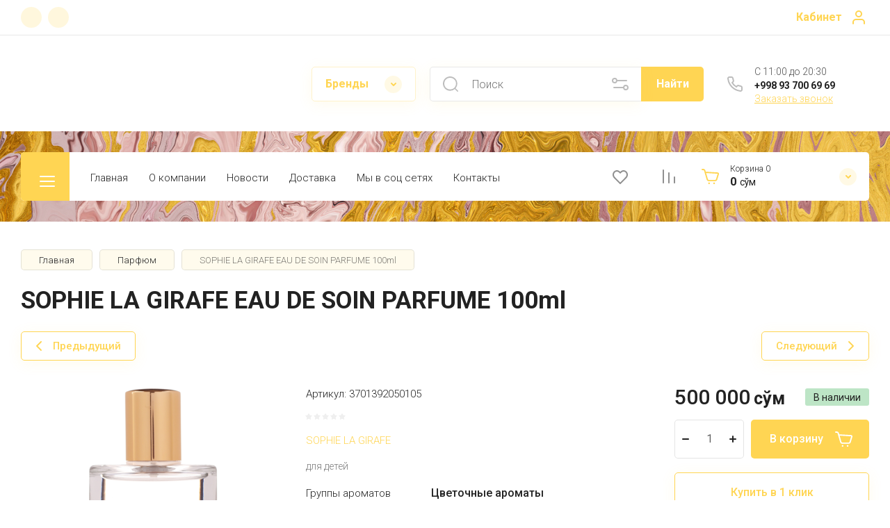

--- FILE ---
content_type: text/html; charset=utf-8
request_url: https://elisium.uz/sophie-la-girafe-eau-de-soin-parfume-100ml
body_size: 82065
content:
<!doctype html>
<html lang="ru">

<head>
<meta charset="utf-8">
<meta name="robots" content="all">
<link rel="preload" href="/g/libs/jquery/2.2.4/jquery-2.2.4.min.js" as="script">
<title>Elisium.uz | Купить SOPHIE LA GIRAFE EAU DE SOIN PARFUME 100ml в Ташкенте получшей цене. Оригинальные духи и Селективный парфюм с бесплатной доставкой в Узбекистане. Только оригинальная парфюмерия для мужчин и женщин</title>
<!-- assets.top -->
<meta property="og:title" content="Elisium.uz | Купить в Ташкенте SOPHIE LA GIRAFE EAU DE SOIN PARFUME 100ml">
<meta name="twitter:title" content="Elisium.uz | Купить в Ташкенте SOPHIE LA GIRAFE EAU DE SOIN PARFUME 100ml">
<meta property="og:description" content="SOPHIE LA GIRAFE EAU DE SOIN PARFUME 100ml Можно заказать или купить в онлайн магазине селективной парфюмерии Elisium.uz. Широкий выбор оригинальных духов от лучших брендов. Купите в подарок лучший парфюм по лучшей цене в Ташкенте. Доставка бесплатная звоните по номеру +998 93 700 69 69.">
<meta name="twitter:description" content="SOPHIE LA GIRAFE EAU DE SOIN PARFUME 100ml Можно заказать или купить в онлайн магазине селективной парфюмерии Elisium.uz. Широкий выбор оригинальных духов от лучших брендов. Купите в подарок лучший парфюм по лучшей цене в Ташкенте. Доставка бесплатная звоните по номеру +998 93 700 69 69.">
<meta property="og:image" content="https://elisium.uz/thumb/2/vUJJbcFHg_8tQUS3gKUIVg/350r350/d/lwtkfjhzqtqv.png">
<meta name="twitter:image" content="https://elisium.uz/thumb/2/vUJJbcFHg_8tQUS3gKUIVg/350r350/d/lwtkfjhzqtqv.png">
<meta property="og:image:type" content="image/png">
<meta property="og:image:width" content="350">
<meta property="og:image:height" content="350">
<meta property="og:type" content="website">
<meta property="og:url" content="https://elisium.uz/sophie-la-girafe-eau-de-soin-parfume-100ml">
<meta name="twitter:card" content="summary">
<!-- /assets.top -->

<meta name="description" content="SOPHIE LA GIRAFE EAU DE SOIN PARFUME 100ml Можно заказать или купить в онлайн магазине селективной парфюмерии Elisium.uz. Широкий выбор оригинальных духов от лучших брендов. Купите в подарок лучший парфюм по лучшей цене в Ташкенте. Доставка бесплатная звоните по номеру +998 93 700 69 69.">
<meta name="keywords" content="Купить в Ташкенте SOPHIE LA GIRAFE EAU DE SOIN PARFUME 100ml, Где купить SOPHIE LA GIRAFE EAU DE SOIN PARFUME 100ml, Купить духи в Ташкенте, Элитный парфюм купить, Селективный парфюм Ташкент, SOPHIE LA GIRAFE EAU DE SOIN PARFUME 100ml">
<meta name="SKYPE_TOOLBAR" content="SKYPE_TOOLBAR_PARSER_COMPATIBLE">
<meta name="viewport" content="width=device-width, initial-scale=1.0, maximum-scale=1.0, user-scalable=no">
<meta name="format-detection" content="telephone=no">
<meta http-equiv="x-rim-auto-match" content="none">


<!-- jquery -->

<!-- jquery -->

<!-- common js -->
<meta name="google-site-verification" content="LYg0y2XPstSpYYMK1XMBbBXuUvNknUPcHPCH2-5uRvw" />
<meta name="yandex-verification" content="9bebc687e2f90e03" />
<meta name="google-site-verification" content="77GKboYO_NuS0TpGzKJmaFsehJKcslrIxU39I0QovQc" />
<meta name="yandex-verification" content="9bebc687e2f90e03" />
<link rel="stylesheet" href="/g/libs/lightgallery-proxy-to-hs/lightgallery.proxy.to.hs.min.css" media="all" async>
<script src="/g/libs/lightgallery-proxy-to-hs/lightgallery.proxy.to.hs.stub.min.js"></script>
<script src="/g/libs/lightgallery-proxy-to-hs/lightgallery.proxy.to.hs.js" async></script>

            <!-- 46b9544ffa2e5e73c3c971fe2ede35a5 -->
            <script src='/shared/s3/js/lang/ru.js'></script>
            <script src='/shared/s3/js/common.min.js'></script>
        <link rel='stylesheet' type='text/css' href='/shared/s3/css/calendar.css' /><link rel="icon" href="/favicon.ico" type="image/x-icon">

<!--s3_require-->
<link rel="stylesheet" href="/g/basestyle/1.0.1/user/user.css" type="text/css"/>
<link rel="stylesheet" href="/g/basestyle/1.0.1/user/user.blue.css" type="text/css"/>
<script type="text/javascript" src="/g/basestyle/1.0.1/user/user.js" async></script>
<script type="text/javascript" src="/g/libs/jquery/2.2.4/jquery-2.2.4.min.js"></script>
<!--/s3_require-->

<link rel='stylesheet' type='text/css' href='/t/images/__csspatch/1/patch.css'/>
<!-- common js -->

<!-- shop init -->




	
	<script type="text/javascript" src="/g/shop2v2/default/js/shop2v2-plugins.js"></script>

	<script type="text/javascript" src="/g/shop2v2/default/js/shop2.2.min.js"></script>


	<script src="/g/templates/shop2/2.130.2/default-3/js/paginationscroll.js"></script>

<script type="text/javascript">shop2.init({"productRefs": {"91322002":{"gr_besplatnaa_dostavka":{"bf837f000edb9d647e7cf4a8232ecb2e":["103706402","103708202","103708802"]},"gr_samovyvoz_besplatno":{"78f68b2b090bdb4560f1e072e7d1f3c7":["103706402","103708202","103708802"]},"gruppy_aromatov":{"4901802":["103706402","103708202","103708802"]},"s3_ps_uz_ikpu_units_code":{"1378754":["103706402","103708202","103708802"]},"s3_ps_uz_ikpu_code":{"03303001001000000":["103706402"],"3303001001000000":["103708202","103708802"]},"obem":{"1223104":["103708802"],"1223504":["103706402","103708202"]},"god":{"2000":["103706402","103708202","103708802"]},"verhnie_noty":{"\u041b\u0438\u043c\u043e\u043d, \u041f\u0435\u0440\u0441\u0438\u043a, \u0424\u0440\u0435\u0437\u0438\u044f":["103706402","103708202","103708802"]},"srednie_noty":{"\u0413\u0435\u043b\u0438\u043e\u0442\u0440\u043e\u043f, \u0421\u0432\u0435\u0436\u0438\u0435 \u043d\u043e\u0442\u044b, \u0424\u0440\u0443\u043a\u0442\u043e\u0432\u044b\u0435 \u043d\u043e\u0442\u044b, \u0426\u0432\u0435\u0442\u043e\u0447\u043d\u044b\u0435 \u043d\u043e\u0442\u044b":["103706402","103708202","103708802"]},"bazovye_noty":{"\u0412\u0430\u043d\u0438\u043b\u044c, \u0416\u0430\u0441\u043c\u0438\u043d, \u041c\u0443\u0441\u043a\u0443\u0441, \u0426\u0432\u0435\u0442\u043e\u043a \u0430\u043f\u0435\u043b\u044c\u0441\u0438\u043d\u0430":["103706402","103708202","103708802"]},"klassifikacia":{"5906802":["103706402","103708202"],"6036002":["103708802"]},"strana_proizvoditel":{"\u0424\u0440\u0430\u043d\u0446\u0438\u044f":["103706402","103708202","103708802"]}}},"apiHash": {"getPromoProducts":"5379a537aa34ba8b8c1f5351744047a9","getSearchMatches":"22336e27fc484d5a15063804b649d253","getFolderCustomFields":"5d2c03af5a339885c1bdab39642a1e64","getProductListItem":"593a53cc13bf65b34cc4ad844aac2924","cartAddItem":"7ec5b65872b19b81754b44516272d3b4","cartRemoveItem":"309a64b1cfb2bb6f5e0ecf0901730bcc","cartUpdate":"b241d5092af903f35a078d1f775f2dba","cartRemoveCoupon":"43ea18b830a09f7f4aa133fbe3c3fb3f","cartAddCoupon":"35578be5ce2d3793cb38f9b0937c7c15","deliveryCalc":"be09248a2470e811a5fe1918fd7da043","printOrder":"f20620ae2a78b493e13d232272dba82f","cancelOrder":"34eb2a121621b8540d9d37e0f5102f55","cancelOrderNotify":"954e37901b13163b57f4ae0ff33820e8","repeatOrder":"6914e372c8b5fde5aa73a97b2ad3239a","paymentMethods":"5dd7656742dc3c447fd0a7e63ac49d7b","compare":"45d3f2dc6ce61fd9b217ed21de9380c1"},"hash": null,"verId": 3263285,"mode": "product","step": "","uri": "/magazin","IMAGES_DIR": "/d/","my": {"gr_select_wrapper":true,"new_alias":"\u041d\u043e\u0432\u0438\u043d\u043a\u0430","special_alias":"\u0410\u043a\u0446\u0438\u044f","buy_alias":"\u0412 \u043a\u043e\u0440\u0437\u0438\u043d\u0443","buy_mod":true,"buy_kind":true,"on_shop2_btn":true,"show_sections":true,"lazy_load_subpages":true,"gr_amount_flag":true,"gr_collections_one_click":true,"gr_collections_params":false,"gr_collections_compare":true,"gr_collections_amount":true,"gr_collections_vendor":true,"gr_product_list_titles":true,"gr_product_list_title":true,"gr_product_list_price":true,"gr_product_list_amount":true,"gr_images_size":true,"gr_images_view":true,"gr_images_lazy_load":true,"gr_sliders_autoplay":true,"gr_one_click_btn":"\u041a\u0443\u043f\u0438\u0442\u044c \u0432 1 \u043a\u043b\u0438\u043a","gr_amount_min_top":true,"gr_options_more_btn":"\u041f\u0430\u0440\u0430\u043c\u0435\u0442\u0440\u044b","gr_product_options_more_btn":"\u0412\u0441\u0435 \u043f\u0430\u0440\u0430\u043c\u0435\u0442\u0440\u044b","gr_product_nav_prev":"\u041f\u0440\u0435\u0434\u044b\u0434\u0443\u0449\u0438\u0439","gr_product_nav_next":"\u0421\u043b\u0435\u0434\u0443\u044e\u0449\u0438\u0439","gr_product_quick_view":true,"gr_product_item_wrap":true,"gr_product_list_main":true,"gr_thumbs_vendor":true,"gr_thumbs_one_click":true,"gr_cart_show_discount_sum":true,"gr_cart_titles":true,"gr_cart_auth_remodal":true,"gr_cart_coupon_remodal":true,"gr_cart_coupon_label":"\u041f\u0440\u043e\u043c\u043e\u043a\u043e\u0434:","gr_coupon_popup_btn":"\u041f\u0440\u0438\u043c\u0435\u043d\u0438\u0442\u044c \u043a\u0443\u043f\u043e\u043d","gr_cart_options_more_btn":"\u041f\u0430\u0440\u0430\u043c\u0435\u0442\u0440\u044b","gr_cart_registration_title":"\u041a\u0443\u043f\u0438\u0442\u044c \u0431\u0435\u0437 \u0440\u0435\u0433\u0438\u0441\u0442\u0440\u0430\u0446\u0438\u0438","gr_filter_remodal_btn":"\u0424\u0438\u043b\u044c\u0442\u0440","gr_filter_max_count":5,"gr_filter_remodal":true,"gr_filter_unwrap_sorting":false,"gr_filter_go_result":true,"gr_filter_color_btn":true,"gr_filter_placeholders":true,"gr_filter_range_slider":false,"gr_search_form_range_slider":false,"gr_sorting_popup":false,"gr_sorting_title":"\u0421\u043e\u0440\u0442\u0438\u0440\u043e\u0432\u0430\u0442\u044c","gr_sorting_default":"\u041f\u043e \u0443\u043c\u043e\u043b\u0447\u0430\u043d\u0438\u044e","gr_sorting_item_default":"\u041f\u043e \u0443\u043c\u043e\u043b\u0447\u0430\u043d\u0438\u044e","gr_sorting_by_price_desc":"\u0426\u0435\u043d\u0430 - \u0443\u0431\u044b\u0432\u0430\u043d\u0438\u0435","gr_sorting_by_price_asc":"\u0426\u0435\u043d\u0430 - \u0432\u043e\u0437\u0440\u0430\u0441\u0442\u0430\u043d\u0438\u0435","gr_sorting_by_name_desc":"\u041d\u0430\u0437\u0432\u0430\u043d\u0438\u0435 - \u042f-\u0410","gr_sorting_by_name_asc":"\u041d\u0430\u0437\u0432\u0430\u043d\u0438\u0435 - \u0410-\u042f","gr_login_form_placeholder":true,"gr_responsive_tabs_2":true,"gr_lazy_load":true,"gr_main_blocks_lazy":true,"gr_search_form_title":"\u0420\u0430\u0441\u0448\u0438\u0440\u0435\u043d\u043d\u044b\u0439 \u043f\u043e\u0438\u0441\u043a","gr_main_blocks_ajax":true,"gr_product_share_lazy":true,"gr_collections_lazy":true,"gr_favorite":true,"gr_promo_actions":true,"gr_product_print":true,"gr_schema_org":true,"gr_popup_compare":true,"gr_compare_body_assets_version":"global:shop2.2.130-10-compare-body-custom-assets.tpl","gr_compare_head_assets_version":"global:shop2.2.130-10-compare-head-custom-assets.tpl"},"shop2_cart_order_payments": 5,"cf_margin_price_enabled": 0,"buy_one_click_api_url": "/-/x-api/v1/public/?method=form/postform&param[form_id]=279504&param[tpl]=global:shop2.form.minimal.tpl&param[hide_title]=0&param[placeholdered_fields]=0","maps_yandex_key":"","maps_google_key":""});</script><!-- shop init -->



            <link rel="preload" as="image" href="/thumb/2/c7d5OGDuEBgrBUxBeP0BxQ/750r750/d/lwtkfjhzqtqv.png" />

	
	
		<style>
			
			.timer-block__btn a,.timer-block__close{position:relative;z-index:1;display:inline-flex;align-items:center;justify-content:center;height:auto;min-height:auto;padding:0;border:none;cursor:pointer;text-align:center;-moz-appearance:none;-webkit-appearance:none;background-clip:border-box;transition:all .18s linear}.timer-block__btn a{font-size:16px;line-height:1.125;padding:16px 26px}@media (max-width: 1260px){.timer-block__btn a{font-size:16px;line-height:1.125;padding:15px 26px}}@media (max-width: 767px){.timer-block__btn a{font-size:16px;line-height:1.125;padding:12px 20px}}.timer-block__close{width:50px;height:50px;min-height:50px}@media (max-width: 1260px){.timer-block__close{width:48px;height:48px;min-height:48px}}@media (max-width: 767px){.timer-block__close{width:46px;height:46px;min-height:46px}}.timer-block__close{width:40px;height:40px;min-height:40px}@media (max-width: 1260px){.timer-block__close{width:36px;height:36px;min-height:36px}}@media (max-width: 767px){.timer-block__close{width:30px;height:30px;min-height:30px}}.timer-block__btn a{font-weight:var(--font1_500);font-family:var(--font1);border:none}.timer-block__btn a:active{border:none}.timer-block__close{font-size:0;padding:0;opacity:1;visibility:visible;transition:all .18s linear;border:none}.timer-block__close:before{display:none}.timer-block__close:active{border:none}.timer-block__close svg{width:30px;height:30px;transition:all .18s linear}.gr-svg-icon{width:30px;height:30px}.gr-svg-icon.gr_small_icon,.gr-svg-icon.gr_big_icon{display:none}.gr-svg-icon.gr_small_icon{width:20px;height:20px}.gr-svg-icon.gr_big_icon{width:40px;height:40px}.timer-block__inner{position:relative;min-height:80px;padding:0 30px}@media (max-width: 1023px){.timer-block__inner{min-height:0}}@media (max-width: 767px){.timer-block__inner{padding:0 20px}}.timer-block__body{margin:0 auto;max-width:1024px;display:flex;padding:15px 0}@media (max-width: 1260px){.timer-block__body{max-width:100%;padding:15px 40px 15px 0}}@media (max-width: 1023px){.timer-block__body{flex-direction:column;padding:15px 0}}.timer-block__close{position:absolute;right:15px;top:50%;transform:translateY(-50%)}@media (max-width: 1260px){.timer-block__close{right:12px}}@media (max-width: 1023px){.timer-block__close{top:15px;margin-top:0;transform:none}}@media (max-width: 767px){.timer-block__close{right:5px;width:36px;height:36px}}.timer-block__close svg{display:block;width:20px;height:20px}.timer-block__close svg.gr_big_icon{width:30px;height:30px;display:none}.timer-block__close svg.gr_small_icon{display:none}.timer-block__left{margin-right:50px;flex:0 1 auto;display:flex;flex-direction:column}@media (max-width: 1260px){.timer-block__left{margin-right:30px}}@media (max-width: 1023px){.timer-block__left{margin:0;align-items:center}.timer-block__left + .timer-block__right{margin-top:10px}}.timer-block__right{display:flex;align-items:center;flex:1 1 auto}@media (max-width: 1023px){.timer-block__right{padding-right:30px}}@media (max-width: 767px){.timer-block__right{flex-direction:column;padding-right:0;text-align:center}}.timer-block__date{margin:auto 0;display:flex;align-items:center}.timer-block__date .gr-timer-elem .gr-timer-number{display:block;text-align:center;font-size:20px;line-height:50px;width:50px;height:50px}@media (max-width: 767px){.timer-block__date .gr-timer-elem .gr-timer-number{width:40px;height:40px;line-height:40px;font-size:18px}}.timer-block__date .gr-timer-elem em{display:none}.timer-block__date .gr-timer-delim{margin:0 4px;font-size:0;width:2px;height:12px;opacity:.2}.timer-block__date .gr-timer-delim svg{width:2px;height:12px;display:none}.timer-block__date .gr-timer-delim svg.gr_small_icon{display:none}.timer-block__text{margin-right:auto;margin-left:auto;text-align:center}@media (max-width: 767px){.timer-block__text{width:100%;margin-right:0}}.timer-block__text + .timer-block__btn{margin-left:50px}@media (max-width: 1260px){.timer-block__text + .timer-block__btn{margin-left:30px}}@media (max-width: 767px){.timer-block__text + .timer-block__btn{margin-left:0;margin-top:10px}}.timer-block__title{font-size:16px;line-height:1.1;font-weight:var(--font1_700)}.timer-block__title + .timer-block__desc{padding-top:6px}.timer-block__desc{font-size:14px;font-weight:var(--font1_400);line-height:1.4}.timer-block__btn{margin-left:auto;max-width:200px}@media (max-width: 767px){.timer-block__btn{max-width:100%;width:100%}}.timer-block__btn a{max-width:200px;padding-left:30px;padding-right:30px}@media (max-width: 1023px){.timer-block__btn a{min-width:160px}}@media (max-width: 767px){.timer-block__btn a{max-width:100%;min-width:100%}}
			
		</style>
	

	
		<style>
		.cart-fast-panel{width:208px;position:relative;padding:10px 60px 10px 43px;display:flex;flex-direction:column;justify-content:center;height:70px;cursor:pointer}.cart-fast-panel.pointer_events_none{pointer-events:none}@media (max-width: 1360px){.cart-fast-panel{width:243px}}@media (max-width: 1260px){.cart-fast-panel{height:50px;width:70px;padding:0;margin-left:auto}}.cart-fast-panel__icon_cpp{position:absolute;width:30px;height:30px;top:50%;left:0;margin-top:-15px}@media (max-width: 1260px){.cart-fast-panel__icon_cpp{left:15px;margin-left:0}}.cart-fast-panel__icon_cpp svg{width:30px;height:30px}.cart-fast-panel__title_cpp{font-weight:var(--font1_300);font-size:12px;display:flex;width:100%;margin-bottom:1px}@media (max-width: 1260px){.cart-fast-panel .gr-cart-total-amount{font-size:11px;width:25px;height:25px;line-height:25px;text-align:center;position:absolute;top:50%;margin:-12.5px 0 0;right:0}}.cart-fast-panel__name_cpp{margin-right:3px}@media (max-width: 1260px){.cart-fast-panel__name_cpp{display:none}}.cart-fast-panel__sum_cpp{font-weight:var(--font1_700);font-size:16px;width:100%;display:flex;align-items:center;flex-wrap:wrap}.cart-fast-panel__sum_cpp .cart_sum_fast{margin-right:5px}.cart-fast-panel__sum_cpp span{font-size:14px;font-weight:var(--font1_400)}@media (max-width: 1260px){.cart-fast-panel__sum_cpp{display:none}}.cart-fast-panel__icon_btn_cpp{position:absolute;top:50%;right:30px;margin-top:-12.5px;width:25px;height:25px;font-size:0;display:flex;justify-content:center;align-items:center}@media (max-width: 1360px){.cart-fast-panel__icon_btn_cpp{right:18px}}@media (max-width: 1260px){.cart-fast-panel__icon_btn_cpp{display:none}}.cart-fast-panel__icon_btn_cpp svg{width:20px;height:20px}
		</style>
	


	<style>
		.advantages-block__inner_ab.gr_lazy_load_block{min-height:119px}@media all and (max-width: 1260px){.advantages-block__inner_ab.gr_lazy_load_block{min-height:231px}}@media all and (max-width: 480px){.advantages-block__inner_ab.gr_lazy_load_block{min-height:423px}}.edit-blocks.gr_lazy_load_block{min-height:500px}@media all and (max-width: 1420px){.edit-blocks.gr_lazy_load_block{min-height:450px}}@media all and (max-width: 1260px){.edit-blocks.gr_lazy_load_block{min-height:770px}}@media all and (max-width: 768px){.edit-blocks.gr_lazy_load_block{min-height:800px}}@media all and (max-width: 480px){.edit-blocks.gr_lazy_load_block{min-height:1478px}}.reviews-block.gr_lazy_load_block{min-height:534px}@media all and (max-width: 1260px){.reviews-block.gr_lazy_load_block{min-height:463px}}.vendor-block__inner.gr_lazy_load_block{min-height:258px}@media all and (max-width: 1260px){.vendor-block__inner.gr_lazy_load_block{min-height:250px}}@media all and (max-width: 480px){.vendor-block__inner.gr_lazy_load_block{min-height:238px}}.news-block.gr_lazy_load_block{min-height:301px}@media all and (max-width: 1260px){.news-block.gr_lazy_load_block{min-height:549px}}@media all and (max-width: 768px){.news-block.gr_lazy_load_block{min-height:687px}}@media all and (max-width: 480px){.news-block.gr_lazy_load_block{min-height:656px}}.gallery-block.gr_lazy_load_block{min-height:413px}@media all and (max-width: 1260px){.gallery-block.gr_lazy_load_block{min-height:441px}}@media all and (max-width: 768px){.gallery-block.gr_lazy_load_block{min-height:382px}}@media all and (max-width: 480px){.gallery-block.gr_lazy_load_block{min-height:331px}}
		.main-blocks__item.gr_lazy_load_block{min-height:846px}@media all and (max-width: 1024px){.main-blocks__item.gr_lazy_load_block{min-height:732px}}@media all and (max-width: 768px){.main-blocks__item.gr_lazy_load_block{min-height:720px}}@media all and (max-width: 480px){.main-blocks__item.gr_lazy_load_block{min-height:626px}}.kinds-block.gr_lazy_load_block{min-height:757px}@media all and (max-width: 1024px){.kinds-block.gr_lazy_load_block{min-height:707px}}@media all and (max-width: 768px){.kinds-block.gr_lazy_load_block{min-height:718px}}@media all and (max-width: 640px){.kinds-block.gr_lazy_load_block{min-height:746px}}@media all and (max-width: 480px){.kinds-block.gr_lazy_load_block{min-height:650px}}@media all and (max-width: 340px){.kinds-block.gr_lazy_load_block{min-height:638px}}
	
	
		.gr_lazy_load_block > *{display:none!important}.site-header__folder_popup{display:none}.brends__brends_body{display:none}.site-header__cont_popup_sh{display:none}.top_menu > li ul{display:none}.row-menu-container{display:none}.remodal-wrapper{display:none}.mobile-burger{display:none}
		
		.site-header__top_menu_wrap.hideOverflow{white-space:nowrap;overflow:hidden}
		.gr_hide_onload * {transition: none !important}
		.top-fixed-panel{display:none}
		
		.main-slider__inner:not(.tns-slider){display:flex;overflow:hidden;white-space:nowrap}.main-slider__inner:not(.tns-slider) .main-slider__item_wrap{white-space:normal;width:100%;flex:none}
		
		html{font-family:sans-serif;-ms-text-size-adjust:100%;-webkit-text-size-adjust:100%;overflow-y:scroll}body{margin:0}header,nav{display:block}img{border:0}svg:not(:root){overflow:hidden}button,input{font:inherit;margin:0}button{overflow:visible;text-transform:none;-webkit-appearance:button;cursor:pointer}input{line-height:normal}img{max-width:100%}img{height:auto}*{box-sizing:border-box;-webkit-locale:auto}.gr-compare-btn{display:block;height:70px;position:relative;width:50px;margin:0 20px 0 0;opacity:.5;pointer-events:none}@media (max-width: 1260px){.gr-compare-btn{height:50px;margin:0}}@media (min-width: 1261px){.gr-compare-btn.compare-mobile{display:none}}.gr-compare-btn ins{width:100%;height:100%;display:block;font-size:0}.gr-compare-btn ins i{width:100%;height:100%;display:flex;align-items:center;justify-content:center}.gr-compare-btn ins i svg{transition:fill .3s}.gr-compare-btn .gr-compare-btn-amount{position:absolute;top:10px;right:0;display:block;line-height:20px;min-width:20px;padding:0 3px;height:20px;font-size:13px;text-align:center;transition:opacity .3s;opacity:0}html,body{height:100%;min-width:320px;-ms-text-size-adjust:100%;-webkit-text-size-adjust:100%}html{font-size:16px}body{position:relative;min-width:320px;text-align:left;font-family:var(--font1);line-height:1.25}.gr-svg-icon{width:30px;height:30px}.gr-svg-icon.gr_small_icon{display:none;width:20px;height:20px}.block_padding{padding:0 30px}@media (max-width: 767px){.block_padding{padding:0 20px}}.block_width{margin:0 auto;max-width:1400px}.site__wrapper{min-height:100%;margin:auto;display:flex;flex-direction:column}.site-container{flex:1 0 auto}.site-header{flex:none}.site-header__top_sh{width:100%;border-bottom:1px solid var(--on_gr_bg_border_1)}@media (max-width: 639px){.site-header__top_sh{padding:0}}.site-header__top_inner_sh{display:flex;align-items:center;flex-wrap:wrap;padding:0}.site-header__burger_btn{display:none;width:50px;height:50px;margin-right:30px;font-size:0;position:relative;cursor:pointer}@media (max-width: 1260px){.site-header__burger_btn{display:block}}@media (max-width: 767px){.site-header__burger_btn{margin-right:auto}}.site-header__burger_btn .burg_center{display:block;width:20px;height:20px;position:absolute;top:50%;margin-top:-10px;left:50%;margin-left:-10px}.site-header__burger_btn .burg_center svg{width:20px;height:20px}.site-header__top_social_sh{display:flex;flex-wrap:wrap;font-size:0;margin:5px auto 5px -4.5px}@media (max-width: 767px){.site-header__top_social_sh{display:none}}.site-header__top_social_sh a{display:block;display:flex;justify-content:center;align-items:center;width:30px;height:30px;overflow:hidden;margin:5px 4.5px;transition:opacity .3s}.site-header__top_social_sh a img{max-width:100%;height:auto}.site-header__login_block_sh{position:relative;z-index:110;margin-left:20px}@media (max-width: 1260px){.site-header__login_block_sh{order:4}}@media (max-width: 639px){.site-header__login_block_sh{margin-left:0}}.site-header__login_sh{font-weight:var(--font1_700);font-size:16px;padding:15px 39px 15px 0;min-height:20px;position:relative;cursor:pointer}@media (max-width: 639px){.site-header__login_sh{padding:0;font-size:0;width:49px;height:50px}}.site-header__login_sh span{display:block;position:absolute;top:50%;margin-top:-15px;right:0;font-size:0;width:30px;height:30px}@media (max-width: 639px){.site-header__login_sh span{right:50%;margin-right:-8.5px}}.site-header .search-mobile-btn{display:none}@media (max-width: 639px){.site-header .search-mobile-btn{position:relative;right:auto;top:auto;order:5;width:50px;height:50px;display:flex;justify-content:center;align-items:center}.site-header .search-mobile-btn svg{width:20px;height:20px}}.site-header__middle_inner_sh{display:flex;align-items:center;flex-wrap:wrap;padding:25px 0 23px;min-height:110px;position:relative}@media (max-width: 1260px){.site-header__middle_inner_sh{padding:27px 0 20px;align-items:flex-start}}@media (max-width: 639px){.site-header__middle_inner_sh{padding:20px 0}}.site-header__logo_wrap_sh{display:flex;align-items:center;flex-wrap:wrap;flex:1 0 1%;padding:0 20px 0 0}@media (max-width: 1260px){.site-header__logo_wrap_sh{flex:none;width:calc(100% - 208px);padding:0 20px 32px 0;order:-2}}@media (max-width: 639px){.site-header__logo_wrap_sh{width:100%;padding:0 0 18px}}@media (max-width: 639px){.site-header__logo_text_sh{margin:0 auto;text-align:center;width:100%}}.site-header__logo_name_sh{display:block;font-weight:var(--font2_700);font-size:25px;padding-bottom:5px;font-family:var(--font2)}.site-header__logo_desc_sh{font-weight:var(--font1_400);font-size:16px;opacity:.5}.site-header__search_block_sh{margin:0 30px 0 0;width:100%;max-width:505px;min-width:300px;position:relative}@media (max-width: 1360px){.site-header__search_block_sh{max-width:394px}}@media (max-width: 1260px){.site-header__search_block_sh{max-width:100%;min-width:0;width:calc(100% - 170px);margin:0}}.site-header__search_site_sh{position:relative}@media (max-width: 639px){.site-header__search_site_sh{margin:0 0 30px}}.site-header__search_site_sh .icon_bg{position:absolute;display:block;width:60px;height:50px;left:0;top:0;z-index:1;display:flex;justify-content:center;align-items:center}@media (max-width: 639px){.site-header__search_site_sh .icon_bg{width:50px;display:none}}.site-header__search_site_sh .icon_bg svg{opacity:.3}.site-header__search_form_sh{display:flex}.site-header__search_input_sh{border:none;flex:1 0 1%;padding:5px 50px 5px 60px;position:relative;font-weight:var(--font1_300);font-size:16px;line-height:19px;border-top:1px solid var(--on_gr_bg_border_1);border-bottom:1px solid var(--on_gr_bg_border_1);border-left:1px solid var(--on_gr_bg_border_1);transition:border .3s}@media (max-width: 639px){.site-header__search_input_sh{flex:none;width:calc(100% - 50px);padding:5px 20px}}.site-header__search_input_sh:before{position:absolute;content:'';top:50%;margin-top:-10.5px;left:20px;width:21px;height:21px}.site-header__search_btn_sh{font-weight:var(--font1_700);font-size:16px;padding:15px 10px;text-align:center;border:none;flex:none;width:90px;overflow:hidden;transition:box-shadow .3s}@media (max-width: 639px){.site-header__search_btn_sh{padding:0;width:50px;height:50px;font-size:0;display:flex;align-items:center;justify-content:center}}.site-header__search_btn_sh .icon_btn_search{display:none;width:20px;height:20px}@media (max-width: 639px){.site-header__search_btn_sh .icon_btn_search{display:block}}.site-header__search_btn_sh .icon_btn_search svg{width:20px;height:20px}.site-header .param-search-btn{position:absolute;top:0;right:90px;z-index:103;width:60px;height:50px;cursor:pointer;display:flex;justify-content:center;align-items:center;font-size:0}@media (max-width: 639px){.site-header .param-search-btn{position:relative;right:auto;top:auto;order:5;width:50px;display:none}}@media (max-width: 639px){.site-header .param-search-btn .icon{display:none}}.site-header .param-search-btn .icon svg{opacity:.3}.site-header .param-search-btn .icon_mobile{display:none;width:21px;height:21px;margin-bottom:1px}@media (max-width: 639px){.site-header .param-search-btn .icon_mobile{display:block}}.site-header .param-search-btn .icon_mobile svg{width:21px;height:21px}.site-header__contacts_sh{position:relative;width:208px;padding:5px 35px 0 43px;min-height:50px}@media (max-width: 1260px){.site-header__contacts_sh{order:-1;margin-bottom:20px;padding-top:3px;align-self:center}}@media (max-width: 639px){.site-header__contacts_sh{margin:0 auto}}.site-header__contacts_icon_sh{width:30px;height:30px;position:absolute;top:50%;left:0;margin-top:-15px}.site-header__contacts_icon_sh svg{height:30px;width:30px;opacity:.3}.site-header__work_time_sh{font-weight:var(--font1_300);font-size:14px;padding:0 0 3px}.site-header__phone_sh{font-weight:var(--font1_700);font-size:14px;padding:0}.site-header__call_btn_sh{font-weight:var(--font1_300);font-size:14px;cursor:pointer;display:inline-block}.site-header__btn_win_sh{position:absolute;top:50%;margin-top:-12.5px;right:0;width:25px;height:25px;cursor:pointer;display:flex;align-items:center;justify-content:center;transition:transform .3s}.site-header__btn_win_sh.opened{transform:rotate(180deg)}.site-header__btn_win_sh svg{width:20px;height:20px;opacity:.5}@media (max-width: 1260px){.site-header__bottom_sh{display:none}}.site-header__bottom_in_sh{margin-top:30px;position:relative;display:flex;height:70px;z-index:10}.site-header__btn_folder{padding:23px 20px 22px 79px;font-weight:var(--font2_700);font-size:20px;min-width:208px;text-align:left;cursor:pointer;position:relative;font-family:var(--font2)}@media (max-width: 1360px){.site-header__btn_folder{padding:0;font-size:0;min-width:70px;width:70px;height:100%}}.site-header__btn_folder .burg{position:absolute;top:21px;left:30px;display:block;width:30px;height:30px;font-size:0}@media (max-width: 1360px){.site-header__btn_folder .burg{left:50%;margin-left:-12px;top:50%;margin-top:-8px}}.site-header__btn_folder .close{position:absolute;top:21px;left:30px;display:block;width:30px;height:30px;font-size:0;opacity:0}@media (max-width: 1360px){.site-header__btn_folder .close{left:50%;margin-left:-12px;top:50%;margin-top:-8px}}.site-header__top_menu_wrap{flex:1 0 1%}.site-header #shop2-cart-preview{width:0;height:0;opacity:0;visibility:hidden;font-size:0}.top_menu{margin:0;padding:11px 15px;list-style:none;font-size:0}.top_menu > li{display:inline-block;vertical-align:top;position:relative}.top_menu > li > a{display:block;padding:17px 15px 13px;font-weight:var(--font1_300);font-size:15px;transition:color .3s}.top_menu > li ul{margin:11px 0 0;padding:20px 0;list-style:none;position:absolute;left:0;top:100%;width:240px;display:none}.top_menu > li ul li{display:block;position:relative;padding:0 40px}.top_menu > li ul li a{display:block;font-weight:var(--font1_300);font-size:15px;padding:8px 0}.top_menu li.row-menu-btn > a{padding:0;font-size:14px;width:50px;text-align:center;height:auto;margin-top:14px}.top_menu li.row-menu-btn ul.row-menu-container{left:auto;right:0}.gr-cart-prev-mobile{height:50px;width:70px;padding:0;position:relative}@media (min-width: 1261px){.gr-cart-prev-mobile{display:none}}.gr-cart-prev-mobile svg{width:30px;height:30px;position:absolute;top:50%;left:15px;margin-top:-15px}.gr-cart-prev-mobile .gr-cart-prev-mobile-amount{font-size:11px;width:25px;height:25px;line-height:25px;text-align:center;position:absolute;top:50%;margin:-12.5px 0 0;right:0;justify-content:center}.gr-cart-prev-mobile a{position:absolute;top:0;left:0;width:100%;height:100%}@media (max-width: 639px){.site-header .site-header__search_site_sh{display:none}}.main-slider{margin:-100px 0 30px;font-size:0}@media (max-width: 1260px){.main-slider{margin:0 0 30px}}.main-slider__wrap{position:relative}.main-slider__item{height:700px;position:relative;display:flex;align-items:center;font-size:0}@media (max-width: 1280px){.main-slider__item{height:550px}}@media (max-width: 1023px){.main-slider__item{height:400px}}@media (max-width: 767px){.main-slider__item{height:350px}}@media (max-width: 480px){.main-slider__item{height:280px}}.main-slider__image{position:absolute;top:0;left:0;right:0;bottom:0;display:block}.main-slider__image img{max-width:none;width:100%;height:100%;object-fit:cover;object-position:50% 50%}.main-slider__info{display:block;z-index:1;width:100%;padding-top:3px}@media (max-width: 1360px){.main-slider__info{padding-top:41px}}@media (max-width: 1260px){.main-slider__info{padding-top:0;padding-bottom:45px}}.main-slider__info_in{display:block}.main-slider__text{display:block;font-weight:var(--font1_300);font-size:25px}@media (max-width: 1280px){.main-slider__text{font-size:20px;padding-top:3px}}@media (max-width: 767px){.main-slider__text{font-size:18px}}@media (max-width: 639px){.main-slider__text{font-size:15px}}.main-slider__title{display:block;font-weight:var(--font2_700);font-size:60px;line-height:1.2;padding-bottom:12px;font-family:var(--font2)}@media (max-width: 1280px){.main-slider__title{font-size:50px;padding-bottom:16px}}@media (max-width: 1023px){.main-slider__title{font-size:45px}}@media (max-width: 767px){.main-slider__title{font-size:30px}}@media (max-width: 639px){.main-slider__title{font-size:22px}}.main-slider__btn{font-weight:var(--font1_700);font-size:18px;border-bottom:1px solid var(--on_gr_bg_border);transition:border .3s}@media (max-width: 1023px){.main-slider__btn{font-size:16px}}@media (max-width: 639px){.main-slider__btn{font-size:15px}}.main-slider__bottom_str{position:absolute;bottom:-37px;left:0;right:0;display:block;pointer-events:none;font-size:250px}@media (max-width: 1420px){.main-slider__bottom_str{font-size:200px;bottom:-24px}}@media (max-width: 1360px){.main-slider__bottom_str{font-size:120px;bottom:-14px}}@media (max-width: 1260px){.main-slider__bottom_str{font-size:100px;bottom:-13px}}@media (max-width: 767px){.main-slider__bottom_str{font-size:50px;bottom:-7px}}.main-slider__bottom_str_in{font-weight:700;line-height:1;display:block;max-width:1430px}.main-slider .main-slider-nav-control{position:absolute;bottom:31px;right:0;left:0;pointer-events:none}@media (max-width: 1280px){.main-slider .main-slider-nav-control{bottom:22px}}@media (max-width: 639px){.main-slider .main-slider-nav-control{bottom:15px}}.main-slider .main-slider-nav-control-wrap{text-align:right}@media (max-width: 639px){.main-slider .main-slider-nav-control-wrap{text-align:left}}.main-slider .main-slider-nav-control-in{display:inline-flex;align-items:center;font-weight:var(--font1_700);font-size:30px;pointer-events:all;padding:10px 60px;position:relative}@media (max-width: 767px){.main-slider .main-slider-nav-control-in{font-size:25px}}.main-slider .slider-prev-arrow{position:absolute;top:50%;left:12px;margin-top:-17.5px;min-height:35px;width:35px;height:35px;display:flex;align-items:center;justify-content:center;border:none;background-clip:border-box;text-align:center;cursor:pointer;padding:0;font-size:0;transition:all .18s linear;-webkit-appearance:none;-moz-appearance:none}.main-slider .slider-next-arrow{position:absolute;top:50%;right:12px;margin-top:-17.5px;min-height:35px;width:35px;height:35px;display:flex;align-items:center;justify-content:center;border:none;background-clip:border-box;text-align:center;cursor:pointer;padding:0;font-size:0;transition:all .18s linear;-webkit-appearance:none;-moz-appearance:none}.main-slider .slider_counter{display:flex;align-items:center}.main-slider .slider_count_num{margin-left:0}.folders-block{overflow:hidden;padding-bottom:14px}.folders-block__inner_fib{display:flex;flex-wrap:wrap;margin:0 -15px;font-size:0}@media (max-width: 639px){.folders-block__inner_fib{margin:0}}.folders-block__item_fib{display:block;margin:0 15px 26px;width:calc(33.333% - 30px);overflow:hidden}@media (max-width: 1023px){.folders-block__item_fib{width:calc(50% - 30px)}}@media (max-width: 639px){.folders-block__item_fib{width:100%;margin:0 0 20px}}.folders-block__item_fib:nth-child(n + 4){display:none}@media (max-width: 1023px){.folders-block__item_fib:nth-child(n + 3){display:none}}.folders-block__item_in_fib{display:block;padding-top:100%;position:relative}@media (max-width: 639px){.folders-block__item_in_fib{padding-top:0}}.folders-block__image_fib{display:block;position:absolute;top:0;left:0;right:0;bottom:0;transition:transform .5s}@media (max-width: 639px){.folders-block__image_fib{position:relative;top:auto;left:auto;right:auto;bottom:auto;padding-top:100%}}.folders-block__image_in_fib{display:block;position:absolute;top:0;left:0;right:0;bottom:0}.folders-block__image_in_fib img{max-width:none;width:100%;height:100%;-o-object-fit:cover;object-fit:cover;-o-object-position:50% 50%;object-position:50% 50%}.folders-block__title_wrap_fib{width:100%;position:absolute;bottom:40px;left:0;right:0;text-align:center}@media (max-width: 1260px){.folders-block__title_wrap_fib{bottom:20px}}@media (max-width: 639px){.folders-block__title_wrap_fib{position:relative;top:auto;left:auto;right:auto;bottom:auto}}.folders-block__title_fib{display:inline-block;margin:0 40px;font-weight:var(--font2_700);font-family:var(--font2);font-size:30px;padding:18px 30px 15px;line-height:1.15;text-transform:lowercase}@media (max-width: 1360px){.folders-block__title_fib{font-size:25px;padding:20px 20px 15px}}@media (max-width: 639px){.folders-block__title_fib{display:block;padding:15px;margin:0;text-align:center;font-size:20px}}.folders-block__title_fib span{display:block;font-weight:var(--font1_300);font-family:var(--font1);font-size:20px;padding-bottom:0;text-transform:none}@media (max-width: 1360px){.folders-block__title_fib span{font-size:16px}}.folders-block__more_fib{display:flex;justify-content:center;font-size:0;position:relative}@media (max-width: 1280px){.folders-block__more_fib{margin-top:10px}}@media (max-width: 639px){.folders-block__more_fib{margin-top:5px}}.folders-block__more_fib:before{position:absolute;content:'';width:calc(100% + 60px);height:1px;left:-30px;right:-30px;top:50%;margin-top:-1px}@media (max-width: 767px){.folders-block__more_fib:before{left:-20px;right:-20px}}.folders-block__more_wrap_btn_fib{position:relative}.folders-block__more_btn_fib{font-weight:var(--font1_900);font-size:16px;padding:15px 46px;z-index:1;cursor:pointer;position:relative}.folders-block__more_arrow_fib{display:block;position:absolute;left:50%;margin-left:-10px;bottom:-3px;font-size:0;width:20px;height:20px;z-index:1;transition:transform .3s;pointer-events:none}.folders-block__more_arrow_fib svg{width:20px;height:20px}.brends{z-index:105}@media (max-width: 639px){.brends{display:none}}.brends__brends_btn{font-weight:var(--font1_700);font-size:16px;border:1px solid var(--gr_accent_3);padding:14px 50px 14px 19px;width:150px;cursor:pointer;margin-right:30px;position:relative;transition:box-shadow .3s}@media (max-width: 1280px){.brends__brends_btn{margin-right:20px}}.brends__brends_btn .icon_bg{position:absolute;top:50%;right:19px;width:25px;height:25px;margin-top:-12.5px;display:flex;align-items:center;justify-content:center;transition:transform .3s}.brends__brends_btn .icon_bg svg{width:20px;height:20px}.gr-cart-preview{width:208px;position:relative;padding:10px 60px 10px 43px;display:flex;flex-direction:column;justify-content:center;height:70px;cursor:pointer}.gr-cart-preview .cart-preview-title{font-weight:300;font-size:12px;display:flex;width:100%;margin-bottom:1px;position:absolute;top:17px;left:43px}@media (max-width: 1260px){.gr-cart-preview .cart-preview-title{display:none}}@media (max-width: 1360px){.gr-cart-preview{width:243px}}@media (max-width: 1260px){.gr-cart-preview{height:50px;width:70px;padding:0;margin-left:auto}}.gr-cart-preview__icon_cpp{position:absolute;width:30px;height:30px;top:50%;left:0;margin-top:-15px}@media (max-width: 1260px){.gr-cart-preview__icon_cpp{left:15px;margin-left:0}}.gr-cart-preview__icon_cpp svg{width:30px;height:30px}.gr-cart-preview__icon_btn_cpp{position:absolute;top:50%;right:30px;margin-top:-12.5px;width:25px;height:25px;font-size:0;display:flex;justify-content:center;align-items:center}@media (max-width: 1360px){.gr-cart-preview__icon_btn_cpp{right:18px}}@media (max-width: 1260px){.gr-cart-preview__icon_btn_cpp{display:none}}.gr-cart-preview__icon_btn_cpp svg{width:20px;height:20px}.gr-cart-preview #shop2-cart-preview{width:auto;height:auto;opacity:1;visibility:visible;font-size:0}.gr-cart-preview #shop2-cart-preview a{display:block;padding:17px 60px 10px 43px;position:absolute;top:0;left:0;width:100%;height:100%}.gr-cart-preview #shop2-cart-preview a .gr-cart-total-amount{font-weight:300;font-size:12px;display:flex;width:100%;margin:0 0 1px 50px}@media (max-width: 1260px){.gr-cart-preview #shop2-cart-preview a .gr-cart-total-amount{font-size:11px;width:25px;height:25px;line-height:25px;text-align:center;position:absolute;top:50%;margin:-12.5px 0 0;right:0;justify-content:center}}.gr-cart-preview #shop2-cart-preview a .gr-cart-total-sum{font-weight:var(--font1_700);font-size:16px;width:100%;display:flex;align-items:center;flex-wrap:wrap}@media (max-width: 1260px){.gr-cart-preview #shop2-cart-preview a .gr-cart-total-sum{display:none}}.gr-cart-preview #shop2-cart-preview a .gr-cart-total-sum span{font-size:14px;font-weight:var(--font1_400);margin-left:5px}.favorite-block{margin:0 20px}@media (min-width: 1261px){.favorite-block.favorite-mobile{display:none}}@media (max-width: 1260px){.favorite-block{margin:0}}.favorite-block.is-null{pointer-events:none;opacity:.5}.favorite-block.is-null span{opacity:0}.favorite-block a{display:block;height:70px;position:relative;width:50px}@media (max-width: 1260px){.favorite-block a{height:50px}}.favorite-block a span{position:absolute;top:10px;right:0;display:block;line-height:20px;min-width:20px;padding:0 3px;height:20px;font-size:13px;text-align:center;transition:opacity .3s}.favorite-block a ins{width:100%;height:100%;display:block}.favorite-block a i{width:100%;height:100%;display:flex;align-items:center;justify-content:center}.favorite-block a i svg{transition:fill .3s}
	</style>



	
		<style>
		
			#search-app{position:relative;display:inline-block;vertical-align:top;text-align:left;width:100%}.search-block{display:flex}.search-block__input{border:none;flex:1 0 1%;padding:5px 50px 5px 60px;position:relative;outline:none;font-weight:var(--font1_300);font-size:16px;line-height:19px}@media (max-width: 639px){.search-block__input{flex:none;width:calc(100% - 50px);padding:5px 20px}}.search-block__input:before{position:absolute;content:'';top:50%;margin-top:-10.5px;left:20px;width:21px;height:21px}.search-block__btn{background:var(--gr_accent);font-weight:var(--font1_700);font-size:16px;padding:15px 10px;text-align:center;box-shadow:none;border:none;outline:none;flex:none;width:90px;overflow:hidden}@media (max-width: 639px){.search-block__btn{padding:0;width:50px;height:50px;font-size:0;display:flex;align-items:center;justify-content:center}}.search-block__btn i{display:none}@media (max-width: 639px){.search-block__btn i{display:block}}
			#search-result{display:none}
		</style>
	
	

	
		<style>
			.card-slider__items-slider:not(.tns-slider){display:flex;overflow:hidden;white-space:nowrap}.card-slider__items-slider:not(.tns-slider) .card-slider__item{width:100%;flex:none;white-space:normal}.card-slider__thumbs-slider:not(.tns-slider){display:flex;overflow:hidden;white-space:nowrap;margin:0 10px}.card-slider__thumbs-slider:not(.tns-slider) .card-slider__thumb{width:20%;flex:none;margin-left:10px;margin-right:10px;white-space:normal}@media all and (max-width: 1339px){.card-slider__thumbs-slider:not(.tns-slider) .card-slider__thumb{width:25%}}@media all and (max-width: 1260px){.card-slider__thumbs-slider:not(.tns-slider) .card-slider__thumb{width:20%}}@media all and (max-width: 1023px){.card-slider__thumbs-slider:not(.tns-slider) .card-slider__thumb{width:33.333%}}
			.card-page .card-nav__btn:first-child,.card-page .card-nav__btn:last-child{position:relative;z-index:1;display:inline-flex;align-items:center;justify-content:center;height:auto;min-height:auto;padding:0;border:none;cursor:pointer;text-align:center;-moz-appearance:none;-webkit-appearance:none;background-clip:border-box;font-size:16px;line-height:1.125;padding:16px 26px;font-size:15px;line-height:1.2;padding:11px 20px}@media (max-width: 1260px){.card-page .card-nav__btn:first-child,.card-page .card-nav__btn:last-child{font-size:15px;line-height:1.2;padding:11px 20px}}@media (max-width: 767px){.card-page .card-nav__btn:first-child,.card-page .card-nav__btn:last-child{font-size:15px;line-height:1.2;padding:11px 16px}}.card-page .card-nav__btn:first-child span{position:relative;vertical-align:top;display:inline-block;padding-left:36px}.card-page .card-nav__btn:first-child span svg{position:absolute;top:50%;left:0;width:30px;height:30px;transform:translateY(-50%) rotate(0.001deg);transition:all .18s linear}.card-page .card-nav__btn:last-child span{position:relative;vertical-align:top;display:inline-block;padding-right:36px}.card-page .card-nav__btn:last-child span svg{position:absolute;top:50%;right:0;width:30px;height:30px;transform:translateY(-50%) rotate(0.001deg);transition:all .18s linear}.card-page .card-nav__btn:first-child,.card-page .card-nav__btn:last-child{font-weight:var(--font1_500);font-family:var(--font1);border:1px solid var(--gr_accent)}.card-page .card-nav{display:flex;align-items:center;justify-content:space-between;margin:0 0 40px}@media (max-width: 1260px){.card-page .card-nav{margin:0 0 30px}}@media (max-width: 639px){.card-page .card-nav__btn:first-child{font-size:13px;line-height:1.25;padding:10px 15px}}.card-page .card-nav__btn:first-child span{padding-left:25px}@media (max-width: 639px){.card-page .card-nav__btn:first-child span{padding-left:20px}}.card-page .card-nav__btn:first-child span svg{left:-9px}@media (max-width: 639px){.card-page .card-nav__btn:last-child{font-size:13px;line-height:1.25;padding:10px 15px}}.card-page .card-nav__btn:last-child span{padding-right:25px}@media (max-width: 639px){.card-page .card-nav__btn:last-child span{padding-right:20px}}.card-page .card-nav__btn:last-child span svg{right:-9px}
		</style>
	

	
		<style>
			h1{font-weight:normal;font-style:normal;line-height:1.1;font-size:35px;margin:0 0 25px}@media (max-width: 1260px){h1{font-size:28px;margin:0 0 20px}}@media (max-width: 767px){h1{font-size:22px;margin:0 0 12px}}
		</style>
	

<!-- styles -->

	
		<script>
			createCookie('quick_load_style', 1, 1);
		</script>
    



<!-- styles -->

				    <meta property="og:image" content="/thumb/2/wzouAWbL26hhbheZ0xJnuw/r/d/lwtkfjhzqtqv.png"/>
	    <meta property="og:type" content="website" />
	    <meta property="og:title" content="SOPHIE LA GIRAFE EAU DE SOIN PARFUME 100ml"/>
	    <meta property="og:description" content="SOPHIE LA GIRAFE EAU DE SOIN PARFUME 100ml Можно заказать или купить в онлайн магазине селективной парфюмерии Elisium.uz. Широкий выбор оригинальных духов от лучших брендов. Купите в подарок лучший парфюм по лучшей цене в Ташкенте. Доставка бесплатная звоните по номеру +998 93 700 69 69."/>
	    <meta property="og:url" content="https://elisium.uz/sophie-la-girafe-eau-de-soin-parfume-100ml"/>
	




</head><link rel="stylesheet" href="/t/v5665/images/css/bdr_styles.scss.css">
<body class="site gr_hide_onload">
	<!--
<br>====================================<br>
start <b>VARIABLE DUMP</b><br>
====================================<br>
<pre>string(7) &quot;product&quot;
</pre>
<br>====================================<br>
end DUMP<br>====================================<br>
-->

	<div class="site__wrapper">

		<header class="site-header">
			
													
			<div class="site-header__top_sh block_padding">
				<div class="site-header__top_inner_sh block_width">

					<div class="site-header__burger_btn">
						<span class="burg_center">
							<svg class="gr-svg-icon">
							  <use xlink:href="#icon_site_burger_small"></use>
							</svg>
						</span>
					</div>
					
										<div class="site-header__top_social_sh">
													
							<a href="https://www.facebook.com/elisium.uz" target="_blank">
								
																<img src="/g/spacer.gif" data-src="/thumb/2/q19NHbtjy2EwGIXdEKJ0YA/30r30/d/fgs16_facebook_dark.svg" alt="" class="gr_images_lazy_load">
																
							</a>
							
													
							<a href="https://www.instagram.com/elisiumparfume/?hl=ru" target="_blank">
								
																<img src="/g/spacer.gif" data-src="/thumb/2/DCJGSAvOBYNYb4tu16OpTA/30r30/d/fgs16_instagram_dark.svg" alt="" class="gr_images_lazy_load">
																
							</a>
							
											</div>
										
					<div class="site-header__login_block_sh">
						<div class="site-header__login_sh"  data-remodal-target="login_popup">Кабинет
							<span>
								<svg class="gr-svg-icon">
								  <use xlink:href="#icon_shop_cabinet"></use>
								</svg>
								
								<svg class="gr-svg-icon gr_small_icon">
								    <use xlink:href="#icon_shop_cabinet_small"></use>
								</svg>
								
							</span>
						</div>
				    </div>
				    
				    						<div class="favorite-block not-user is-null favorite-mobile">
							<a href="/magazin/favorites" class="favorite-btn">
								<span class="favorite-count">0</span>
								<ins>
									<i>
										<svg class="gr-svg-icon">
										    <use xlink:href="#icon_shop_favorite_small"></use>
										</svg>
									</i>
								</ins>
							</a>
						</div>
										
									    	<a href="/magazin/compare" target="_blank" class="gr-compare-btn compare-mobile" data-remodal-target="compare-preview-popup">
				    		<span class="gr-compare-btn-amount">0</span>
				    		<ins>
								<i>
									<svg class="gr-svg-icon">
									    <use xlink:href="#icon_shop_compare_small"></use>
									</svg>
								</i>
							</ins>
						</a>
										
									    
				    										
										
						<div class="gr-cart-prev-mobile pointer_events_none gr-cart-popup-btn" data-remodal-target="cart-preview-popup">
							
							<svg class="gr-svg-icon gr_small_icon">
							  <use xlink:href="#icon_shop_cart_small"></use>
							</svg>
							
							<div class="gr-cart-prev-mobile-amount gr-cart-total-amount">0</div>
						</div>
					
										
										
					<div class="search-mobile-btn" data-remodal-target="search_param_popup">
						<svg class="gr-svg-icon">
						  <use xlink:href="#icon_shop_search_small"></use>
						</svg>
					</div>

				</div>
			</div>

			<div class="site-header__middle_sh block_padding">
				<div class="site-header__middle_inner_sh block_width">
					<div class="site-header__logo_wrap_sh">
																		
						<a href="https://elisium.uz" class="site-header__logo_pic_sh">
							<img style="max-width: 360px" src="/thumb/2/qmV0QArL9f5_tBWHRNbBQg/360r/d/resurs_5.svg" alt="">
						</a>
						
																		
						<div class="site-header__logo_text_sh">
							
														
													</div>
					</div>

					<div class="brends">
						<div class="brends__brends_btn">
							Бренды
							<span class="icon_bg">
								<svg class="gr-svg-icon">
								  <use xlink:href="#icon_site_bottom_mini"></use>
								</svg>
							</span>
						</div>
						<div class="brends__brends_body">
							
							<div class="brends__brends_body_in">
								
								<ul class="select-vendor-menu">
									
								    								     								    								    
								      								      
								      	
								              								  
								              								                  								              								  
								              								                  								                  <li><a href="/all-vendors-page?group=dec" class=" num_name">0 - 9</a><ul>
								                								              								      								        <li><a href="/27-87" data-href="dec">27 87</a></li>
								    								    
								      								      
								      	
								              								  
								              								                								              								  
								              								                  </ul></li>								                  <li><a href="/all-vendors-page?group=a" class="">A</a><ul>
								                								              								      								        <li><a href="/a-lab-on-fire" data-href="a">A LAB ON FIRE</a></li>
								    								    
								      								        <li><a href="/accendis" data-href="a">Accendis</a></li>
								    								    
								      								        <li><a href="/acqua-di-parma" data-href="a">Acqua di Parma</a></li>
								    								    
								      								        <li><a href="/agatho" data-href="a">AGATHO</a></li>
								    								    
								      								        <li><a href="/alexandre-j" data-href="a">ALEXANDRE J.</a></li>
								    								    
								      								        <li><a href="/alfred-ritchy" data-href="a">ALFRED RITCHY</a></li>
								    								    
								      								        <li><a href="/amorino" data-href="a">Amorino</a></li>
								    								    
								      								        <li><a href="/amouage" data-href="a">Amouage</a></li>
								    								    
								      								        <li><a href="/amouroud" data-href="a">AMOUROUD</a></li>
								    								    
								      								        <li><a href="/angela-ciampagna" data-href="a">ANGELA CIAMPAGNA</a></li>
								    								    
								      								        <li><a href="/arabesque-perfumes" data-href="a">Arabesque Perfumes</a></li>
								    								    
								      								        <li><a href="/argos" data-href="a">ARGOS</a></li>
								    								    
								      								        <li><a href="/armaf" data-href="a">ARMAF</a></li>
								    								    
								      								        <li><a href="/armand-basi" data-href="a">ARMAND BASI</a></li>
								    								    
								      								        <li><a href="/art-de-parfum" data-href="a">ART DE PARFUM</a></li>
								    								    
								      								        <li><a href="/arteolfatto" data-href="a">ArteOlfatto</a></li>
								    								    
								      								        <li><a href="/astrophil-stella" data-href="a">ASTROPHIL &amp; STELLA</a></li>
								    								    
								      								        <li><a href="/atelier-des-ors" data-href="a">ATELIER DES ORS</a></li>
								    								    
								      								        <li><a href="/atelier-materi" data-href="a">ATELIER MATERI</a></li>
								    								    
								      								        <li><a href="/atkinsons" data-href="a">ATKINSONS</a></li>
								    								    
								      								        <li><a href="/attar-collection" data-href="a">Attar Collection</a></li>
								    								    
								      								      
								      	
								              								  
								              								                								              								  
								              								                  </ul></li>								                  <li><a href="/all-vendors-page?group=b" class="">B</a><ul>
								                								              								      								        <li><a href="/bath-body-works" data-href="b">Bath &amp; Body Works</a></li>
								    								    
								      								        <li><a href="/beaufort" data-href="b">BeauFort</a></li>
								    								    
								      								        <li><a href="/beauugreen" data-href="b">BeauuGreen</a></li>
								    								    
								      								        <li><a href="/begim" data-href="b">BEGIM</a></li>
								    								    
								      								        <li><a href="/boadicea-the-victorious-2" data-href="b">BOADICEA THE VICTORIOUS</a></li>
								    								    
								      								        <li><a href="/bois" data-href="b">BOIS</a></li>
								    								    
								      								        <li><a href="/bortnikoff" data-href="b">BORTNIKOFF</a></li>
								    								    
								      								        <li><a href="/bulgari" data-href="b">BULGARI</a></li>
								    								    
								      								        <li><a href="/burberry" data-href="b">BURBERRY</a></li>
								    								    
								      								        <li><a href="/byredo" data-href="b">Byredo</a></li>
								    								    
								      								      
								      	
								              								  
								              								                								              								  
								              								                  </ul></li>								                  <li><a href="/all-vendors-page?group=c" class="">C</a><ul>
								                								              								      								        <li><a href="/calvin-klein" data-href="c">CALVIN KLEIN</a></li>
								    								    
								      								        <li><a href="/carolina-herrera" data-href="c">Carolina Herrera</a></li>
								    								    
								      								        <li><a href="/cartier" data-href="c">Cartier</a></li>
								    								    
								      								        <li><a href="/casamorati" data-href="c">Casamorati</a></li>
								    								    
								      								        <li><a href="/chanel" data-href="c">CHANEL</a></li>
								    								    
								      								        <li><a href="/cherigan" data-href="c">CHERIGAN</a></li>
								    								    
								      								        <li><a href="/chloe" data-href="c">CHLOE</a></li>
								    								    
								      								        <li><a href="/chopard" data-href="c">CHOPARD</a></li>
								    								    
								      								        <li><a href="/christian-dior" data-href="c">CHRISTIAN DIOR</a></li>
								    								    
								      								        <li><a href="/christian-louboutin" data-href="c">CHRISTIAN LOUBOUTIN</a></li>
								    								    
								      								        <li><a href="/clive-christian" data-href="c">CLIVE CHRISTIAN</a></li>
								    								    
								      								        <li><a href="/collistar" data-href="c">COLLISTAR</a></li>
								    								    
								      								        <li><a href="/coreterno" data-href="c">CORETERNO</a></li>
								    								    
								      								        <li><a href="/creed" data-href="c">CREED</a></li>
								    								    
								      								        <li><a href="/cupid-perfumes" data-href="c">Cupid Perfumes</a></li>
								    								    
								      								      
								      	
								              								  
								              								                								              								  
								              								                  </ul></li>								                  <li><a href="/all-vendors-page?group=d" class="">D</a><ul>
								                								              								      								        <li><a href="/david-jourquin-1" data-href="d">DAVID JOURQUIN</a></li>
								    								    
								      								        <li><a href="/davidoff" data-href="d">DAVIDOFF</a></li>
								    								    
								      								        <li><a href="/de-gabor" data-href="d">DE GABOR</a></li>
								    								    
								      								        <li><a href="/dior-1" data-href="d">DIOR</a></li>
								    								    
								      								        <li><a href="/dolce-gabbana" data-href="d">DOLCE &amp; GABBANA</a></li>
								    								    
								      								      
								      	
								              								  
								              								                								              								  
								              								                  </ul></li>								                  <li><a href="/all-vendors-page?group=e" class="">E</a><ul>
								                								              								      								        <li><a href="/electimuss" data-href="e">Electimuss</a></li>
								    								    
								      								        <li><a href="/elisire" data-href="e">ELISIRE</a></li>
								    								    
								      								        <li><a href="/elisium" data-href="e">Elisium</a></li>
								    								    
								      								        <li><a href="/escentric-molecules" data-href="e">Escentric Molecules</a></li>
								    								    
								      								        <li><a href="/essential-parfums" data-href="e">ESSENTIAL PARFUMS</a></li>
								    								    
								      								        <li><a href="/estee-lauder" data-href="e">ESTEE LAUDER</a></li>
								    								    
								      								        <li><a href="/etat-libre-dorange" data-href="e">Etat Libre d'Orange</a></li>
								    								    
								      								        <li><a href="/ex-nihilo" data-href="e">Ex Nihilo</a></li>
								    								    
								      								      
								      	
								              								  
								              								                								              								  
								              								                  </ul></li>								                  <li><a href="/all-vendors-page?group=f" class="">F</a><ul>
								                								              								      								        <li><a href="/floraiku" data-href="f">Floraiku</a></li>
								    								    
								      								        <li><a href="/foah" data-href="f">FO'AH</a></li>
								    								    
								      								        <li><a href="/franck-boclet" data-href="f">Franck Boclet</a></li>
								    								    
								      								        <li><a href="/franck-muller" data-href="f">FRANCK MULLER</a></li>
								    								    
								      								        <li><a href="/frederic-malle" data-href="f">FREDERIC MALLE</a></li>
								    								    
								      								      
								      	
								              								  
								              								                								              								  
								              								                  </ul></li>								                  <li><a href="/all-vendors-page?group=g" class="">G</a><ul>
								                								              								      								        <li><a href="/gerini" data-href="g">Gerini</a></li>
								    								    
								      								        <li><a href="/giorgio-armani" data-href="g">GIORGIO ARMANI</a></li>
								    								    
								      								        <li><a href="/givenchy" data-href="g">Givenchy</a></li>
								    								    
								      								        <li><a href="/gleam-london" data-href="g">GLEAM LONDON</a></li>
								    								    
								      								        <li><a href="/goldfield-banks-australia" data-href="g">Goldfield &amp; Banks Australia</a></li>
								    								    
								      								        <li><a href="/goutal" data-href="g">Goutal</a></li>
								    								    
								      								        <li><a href="/gritti" data-href="g">Gritti</a></li>
								    								    
								      								        <li><a href="/gucci" data-href="g">GUCCI</a></li>
								    								    
								      								        <li><a href="/guerlain" data-href="g">GUERLAIN</a></li>
								    								    
								      								        <li><a href="/guru-perfumes" data-href="g">Guru Perfumes</a></li>
								    								    
								      								      
								      	
								              								  
								              								                								              								  
								              								                  </ul></li>								                  <li><a href="/all-vendors-page?group=h" class="">H</a><ul>
								                								              								      								        <li><a href="/hermes" data-href="h">Hermes</a></li>
								    								    
								      								        <li><a href="/hfc-paris" data-href="h">HFC Paris</a></li>
								    								    
								      								        <li><a href="/hind-al-oud" data-href="h">HIND AL OUD</a></li>
								    								    
								      								        <li><a href="/histoires-de-parfums" data-href="h">HISTOIRES DE PARFUMS</a></li>
								    								    
								      								        <li><a href="/hobepergh" data-href="h">HOBEPERGH</a></li>
								    								    
								      								        <li><a href="/house-of-sillage" data-href="h">HOUSE OF SILLAGE</a></li>
								    								    
								      								        <li><a href="/huda-beauty" data-href="h">HUDA BEAUTY</a></li>
								    								    
								      								        <li><a href="/hugo-boss" data-href="h">Hugo Boss</a></li>
								    								    
								      								      
								      	
								              								  
								              								                								              								  
								              								                  </ul></li>								                  <li><a href="/all-vendors-page?group=i" class="">I</a><ul>
								                								              								      								        <li><a href="/initio-parfums-prives" data-href="i">Initio Parfums Prives</a></li>
								    								    
								      								      
								      	
								              								  
								              								                								              								  
								              								                  </ul></li>								                  <li><a href="/all-vendors-page?group=j" class="">J</a><ul>
								                								              								      								        <li><a href="/jean-paul-gaultter" data-href="j">JEAN PAUL GAULTTER</a></li>
								    								    
								      								        <li><a href="/jimmy-choo" data-href="j">JIMMY CHOO</a></li>
								    								    
								      								        <li><a href="/jo-malone-london" data-href="j">Jo Malone London</a></li>
								    								    
								      								      
								      	
								              								  
								              								                								              								  
								              								                  </ul></li>								                  <li><a href="/all-vendors-page?group=k" class="">K</a><ul>
								                								              								      								        <li><a href="/kajal" data-href="k">Kajal</a></li>
								    								    
								      								        <li><a href="/keiko-mecheri" data-href="k">KEIKO MECHERI</a></li>
								    								    
								      								        <li><a href="/kemi-blending-magic" data-href="k">Kemi Blending Magic</a></li>
								    								    
								      								        <li><a href="/kenzo" data-href="k">KENZO</a></li>
								    								    
								      								        <li><a href="/kilian" data-href="k">Kilian</a></li>
								    								    
								      								      
								      	
								              								  
								              								                								              								  
								              								                  </ul></li>								                  <li><a href="/all-vendors-page?group=l" class="">L</a><ul>
								                								              								      								        <li><a href="/larc" data-href="l">L'ARC</a></li>
								    								    
								      								        <li><a href="/la-closerie-des-parfums" data-href="l">LA CLOSERIE DES PARFUMS</a></li>
								    								    
								      								        <li><a href="/la-manufacture" data-href="l">LA MANUFACTURE</a></li>
								    								    
								      								        <li><a href="/lacoste" data-href="l">LACOSTE</a></li>
								    								    
								      								        <li><a href="/lalique" data-href="l">LALIQUE</a></li>
								    								    
								      								        <li><a href="/lancome" data-href="l">LANCOME</a></li>
								    								    
								      								        <li><a href="/lanvin" data-href="l">LANVIN</a></li>
								    								    
								      								        <li><a href="/lattafa" data-href="l">LATTAFA</a></li>
								    								    
								      								        <li><a href="/laurent-mazzone-2" data-href="l">LAURENT MAZZONE</a></li>
								    								    
								      								        <li><a href="/les-fleurs-du-golfe" data-href="l">Les fleurs Du Golfe</a></li>
								    								    
								      								        <li><a href="/les-indemodables" data-href="l">LES INDEMODABLES</a></li>
								    								    
								      								        <li><a href="/les-liquides-imaginaires" data-href="l">Les Liquides Imaginaires</a></li>
								    								    
								      								        <li><a href="/les-nereides" data-href="l">LES NEREIDES</a></li>
								    								    
								      								        <li><a href="/les-soeurs-de-noe" data-href="l">LES SOEURS DE NOE</a></li>
								    								    
								      								        <li><a href="/le-labo" data-href="l">Le Labo</a></li>
								    								    
								      								        <li><a href="/lorenzo-pazzaglia" data-href="l">LORENZO PAZZAGLIA</a></li>
								    								    
								      								        <li><a href="/louis-vuitton" data-href="l">LOUIS VUITTON</a></li>
								    								    
								      								      
								      	
								              								  
								              								                								              								  
								              								                  </ul></li>								                  <li><a href="/all-vendors-page?group=m" class="">M</a><ul>
								                								              								      								        <li><a href="/maison-crivelli" data-href="m">MAISON CRIVELLI</a></li>
								    								    
								      								        <li><a href="/maison-francis-kurkdjian" data-href="m">Maison Francis Kurkdjian</a></li>
								    								    
								      								        <li><a href="/maison-maissa" data-href="m">MAISON MAISSA</a></li>
								    								    
								      								        <li><a href="/maison-martin-margiela" data-href="m">Maison Martin Margiela</a></li>
								    								    
								      								        <li><a href="/maison-rebatchi" data-href="m">MAISON REBATCHI</a></li>
								    								    
								      								        <li><a href="/maison-sybarite" data-href="m">Maison Sybarite</a></li>
								    								    
								      								        <li><a href="/mancera" data-href="m">Mancera</a></li>
								    								    
								      								        <li><a href="/marc-antoine-barrois" data-href="m">Marc-Antoine Barrois</a></li>
								    								    
								      								        <li><a href="/masque-milano" data-href="m">MASQUE MILANO</a></li>
								    								    
								      								        <li><a href="/matiere-premiere" data-href="m">MATIERE PREMIERE</a></li>
								    								    
								      								        <li><a href="/mbl" data-href="m">MBL</a></li>
								    								    
								      								        <li><a href="/mdci-parfums" data-href="m">MDCI PARFUMS</a></li>
								    								    
								      								        <li><a href="/memo" data-href="m">Memo</a></li>
								    								    
								      								        <li><a href="/meo-fusciuni" data-href="m">Meo Fusciuni</a></li>
								    								    
								      								        <li><a href="/micallef" data-href="m">Micallef </a></li>
								    								    
								      								        <li><a href="/mizensir" data-href="m">MIZENSIR</a></li>
								    								    
								      								        <li><a href="/molinard" data-href="m">MOLINARD</a></li>
								    								    
								      								        <li><a href="/montale" data-href="m">Montale</a></li>
								    								    
								      								        <li><a href="/montblanc" data-href="m">MONTBLANC</a></li>
								    								    
								      								        <li><a href="/moresque" data-href="m">Moresque</a></li>
								    								    
								      								        <li><a href="/moschino" data-href="m">MOSCHINO</a></li>
								    								    
								      								        <li><a href="/mz-perfume" data-href="m">MZ PERFUME</a></li>
								    								    
								      								      
								      	
								              								  
								              								                								              								  
								              								                  </ul></li>								                  <li><a href="/all-vendors-page?group=n" class="">N</a><ul>
								                								              								      								        <li><a href="/naomi-goodsir" data-href="n">NAOMI GOODSIR</a></li>
								    								    
								      								        <li><a href="/narciso-rodriguez" data-href="n">Narciso Rodriguez</a></li>
								    								    
								      								        <li><a href="/nasamat" data-href="n">Nasamat</a></li>
								    								    
								      								        <li><a href="/nasomatto" data-href="n">Nasomatto</a></li>
								    								    
								      								        <li><a href="/nayassia" data-href="n">NAYASSIA</a></li>
								    								    
								      								        <li><a href="/nejma" data-href="n">Nejma</a></li>
								    								    
								      								        <li><a href="/nicheend" data-href="n">NICHEEND</a></li>
								    								    
								      								        <li><a href="/nishane" data-href="n">Nishane</a></li>
								    								    
								      								        <li><a href="/nobile-1942" data-href="n">Nobile 1942</a></li>
								    								    
								      								        <li><a href="/noble-royale" data-href="n">NOBLE ROYALE</a></li>
								    								    
								      								        <li><a href="/noeme" data-href="n">NOEME</a></li>
								    								    
								      								      
								      	
								              								  
								              								                								              								  
								              								                  </ul></li>								                  <li><a href="/all-vendors-page?group=o" class="">O</a><ul>
								                								              								      								        <li><a href="/office" data-href="o">OFFICE</a></li>
								    								    
								      								        <li><a href="/ojar" data-href="o">OJAR</a></li>
								    								    
								      								        <li><a href="/ojuvi" data-href="o">OJUVI</a></li>
								    								    
								      								        <li><a href="/olfactive-studio" data-href="o">OLFACTIVE STUDIO</a></li>
								    								    
								      								        <li><a href="/orlov-paris" data-href="o">ORLOV PARIS</a></li>
								    								    
								      								        <li><a href="/ormonde-jayne" data-href="o">Ormonde Jayne</a></li>
								    								    
								      								        <li><a href="/orto-parisi" data-href="o">Orto Parisi</a></li>
								    								    
								      								        <li><a href="/oscar-london" data-href="o">OSCAR LONDON</a></li>
								    								    
								      								      
								      	
								              								  
								              								                								              								  
								              								                  </ul></li>								                  <li><a href="/all-vendors-page?group=p" class="">P</a><ul>
								                								              								      								        <li><a href="/paco-rabanne" data-href="p">PACO RABANNE</a></li>
								    								    
								      								        <li><a href="/pantheon-roma" data-href="p">PANTHEON ROMA</a></li>
								    								    
								      								        <li><a href="/parfums-bdk-paris" data-href="p">Parfums BDK Paris</a></li>
								    								    
								      								        <li><a href="/parfums-de-marly" data-href="p">Parfums de Marly</a></li>
								    								    
								      								        <li><a href="/parfums-de-nicolai" data-href="p">Parfums de Nicolai</a></li>
								    								    
								      								        <li><a href="/paris-hilton" data-href="p">PARIS HILTON</a></li>
								    								    
								      								        <li><a href="/penhaligons" data-href="p">PENHALIGON'S</a></li>
								    								    
								      								        <li><a href="/plume-impression" data-href="p">PLUME IMPRESSION</a></li>
								    								    
								      								        <li><a href="/prada" data-href="p">PRADA</a></li>
								    								    
								      								        <li><a href="/premiere-note" data-href="p">PREMIERE NOTE</a></li>
								    								    
								      								        <li><a href="/pupa-milano" data-href="p">PUPA MILANO</a></li>
								    								    
								      								      
								      	
								              								  
								              								                								              								  
								              								                  </ul></li>								                  <li><a href="/all-vendors-page?group=r" class="">R</a><ul>
								                								              								      								        <li><a href="/roja-dove" data-href="r">Roja Dove</a></li>
								    								    
								      								        <li><a href="/rosendo-mateu" data-href="r">Rosendo Mateu</a></li>
								    								    
								      								        <li><a href="/royal-glory" data-href="r">ROYAL GLORY</a></li>
								    								    
								      								      
								      	
								              								  
								              								                								              								  
								              								                  </ul></li>								                  <li><a href="/all-vendors-page?group=s" class="">S</a><ul>
								                								              								      								        <li><a href="/sa-al-and-co" data-href="s">SA.AL and CO</a></li>
								    								    
								      								        <li><a href="/selahatin" data-href="s">Selahatin</a></li>
								    								    
								      								        <li><a href="/shaik" data-href="s">Shaik</a></li>
								    								    
								      								        <li><a href="/signature-fragrances" data-href="s">Signature Fragrances</a></li>
								    								    
								      								        <li><a href="/sophie-la-girafe" data-href="s">SOPHIE LA GIRAFE</a></li>
								    								    
								      								        <li><a href="/sospiro" data-href="s">SOSPIRO</a></li>
								    								    
								      								        <li><a href="/soul-of-mine" data-href="s">SOUL OF MINE</a></li>
								    								    
								      								        <li><a href="/stefano-ricci" data-href="s">STEFANO RICCI</a></li>
								    								    
								      								        <li><a href="/swedoft" data-href="s">SWEDOFT</a></li>
								    								    
								      								      
								      	
								              								  
								              								                								              								  
								              								                  </ul></li>								                  <li><a href="/all-vendors-page?group=t" class="">T</a><ul>
								                								              								      								        <li><a href="/teresia" data-href="t">TERESIA</a></li>
								    								    
								      								        <li><a href="/the-different-company" data-href="t">THE DIFFERENT COMPANY</a></li>
								    								    
								      								        <li><a href="/the-harmonist" data-href="t">THE HARMONIST</a></li>
								    								    
								      								        <li><a href="/the-house-of-oud" data-href="t">The House of Oud</a></li>
								    								    
								      								        <li><a href="/the-merchant-of-venice" data-href="t">The Merchant Of Venice</a></li>
								    								    
								      								        <li><a href="/the-spirit-of-dubai" data-href="t">The Spirit of Dubai</a></li>
								    								    
								      								        <li><a href="/the-street-scent" data-href="t">THE STREET SCENT</a></li>
								    								    
								      								        <li><a href="/the-woods-collection" data-href="t">The Woods Collection</a></li>
								    								    
								      								        <li><a href="/thomas-kosmala" data-href="t">Thomas Kosmala</a></li>
								    								    
								      								        <li><a href="/tiffany" data-href="t">TIFFANY</a></li>
								    								    
								      								        <li><a href="/tiziana-terenzi-1" data-href="t">Tiziana Terenzi</a></li>
								    								    
								      								        <li><a href="/tom-ford" data-href="t">Tom Ford</a></li>
								    								    
								      								        <li><a href="/top-perfumer" data-href="t">TOP PERFUMER</a></li>
								    								    
								      								      
								      	
								              								  
								              								                								              								  
								              								                  </ul></li>								                  <li><a href="/all-vendors-page?group=u" class="">U</a><ul>
								                								              								      								        <li><a href="/uniquee-luxury" data-href="u">UNIQUE'E LUXURY</a></li>
								    								    
								      								      
								      	
								              								  
								              								                								              								  
								              								                  </ul></li>								                  <li><a href="/all-vendors-page?group=v" class="">V</a><ul>
								                								              								      								        <li><a href="/v-canto" data-href="v">V Canto</a></li>
								    								    
								      								        <li><a href="/valmont" data-href="v">VALMONT</a></li>
								    								    
								      								        <li><a href="/veronique-gabai" data-href="v">VERONIQUE GABAI</a></li>
								    								    
								      								        <li><a href="/versace" data-href="v">Versace</a></li>
								    								    
								      								        <li><a href="/vertus" data-href="v">Vertus</a></li>
								    								    
								      								        <li><a href="/victorias-secret" data-href="v">Victoria's Secret</a></li>
								    								    
								      								        <li><a href="/viktor-rolf" data-href="v">VIKTOR &amp; ROLF</a></li>
								    								    
								      								        <li><a href="/vilhelm-parfumerie" data-href="v">VILHELM PARFUMERIE</a></li>
								    								    
								      								        <li><a href="/vince-camuto" data-href="v">Vince Camuto</a></li>
								    								    
								      								      
								      	
								              								  
								              								                								              								  
								              								                  </ul></li>								                  <li><a href="/all-vendors-page?group=x" class="">X</a><ul>
								                								              								      								        <li><a href="/xerjoff" data-href="x">Xerjoff</a></li>
								    								    
								      								      
								      	
								              								  
								              								                								              								  
								              								                  </ul></li>								                  <li><a href="/all-vendors-page?group=y" class="">Y</a><ul>
								                								              								      								        <li><a href="/yves-saint-laurent" data-href="y">Yves Saint Laurent</a></li>
								    								    
								      								      
								      	
								              								  
								              								                								              								  
								              								                  </ul></li>								                  <li><a href="/all-vendors-page?group=z" class="">Z</a><ul>
								                								              								      								        <li><a href="/zarkoperfume" data-href="z">ZARKOPERFUME</a></li>
								    								    
								      								        <li><a href="/zilli" data-href="z">ZILLI</a></li>
								    								    
								      								        <li><a href="/zoeva" data-href="z">ZOEVA</a></li>
								    								</ul>
								
							</div>
							
						</div>
					</div>

					<div class="site-header__search_block_sh">						
						<nav class="site-header__search_site_sh">
							<span class="icon_bg">
								<svg class="gr-svg-icon">
								  <use xlink:href="#icon_shop_search"></use>
								</svg>
							</span>
							
														
								<script>
	var shop2SmartSearchSettings = {
		shop2_currency: 'сўм',
		shop2_img_view: '',
		shop2_img_size: 'gr_image_1x1'
	}
</script>


<div id="search-app" class="hide_search_popup" v-on-clickaway="resetData">

	<form action="/magazin/search" enctype="multipart/form-data" id="smart-search-block" class="search-block">
		<input type="hidden" name="gr_smart_search" value="1">
		<input autocomplete="off" v-bind:placeholder="placeholderValue" v-model="search_query" v-on:keyup="searchStart" type="text" name="search_text" class="search-block__input" id="smart-shop2-name">
		<button class="search-block__btn search_block_btn">
			<span>
				{{searchBtnValue}}
				<i>
					<svg class="gr-svg-icon">
					    <use xlink:href="#icon_shop_search_action"></use>
					</svg>
					<svg class="gr-svg-icon gr_small_icon">
					    <use xlink:href="#icon_shop_search_action_small"></use>
					</svg>
				</i>
			</span>
		</button>
	</form >
	<div id="search-result" class="custom-scroll scroll-width-thin scroll" v-if="(foundsProduct + foundsFolders + foundsVendors) > 0" v-cloak>
		<div class="search-result-top">
			<div class="search-result-left" v-if="foundsProduct > 0">
				<div class="result-products">
					<div class="products-search-title">Товары <span>{{foundsProduct}}</span></div>
					<div class="product-items">
						<div class="product-item" v-for='product in products'>
							<div class="product-image" v-if="product.image_url">
								<div class="product-image__container" :class="shop2SmartSearchSettings.shop2_img_size">
									<a v-bind:href="'/'+product.alias">
										<img v-if="shop2SmartSearchSettings.shop2_img_view" class="gr_image_contain" v-bind:src="product.image_url" v-bind:alt="product.name" v-bind:title="product.name">
										<img v-else v-bind:src="product.image_url" v-bind:alt="product.name" v-bind:title="product.name">
									</a>
								</div>
							</div>
							
							<div class="product-image no-image" v-else>
								<div class="product-image__container">
									<a v-bind:href="'/'+product.alias"></a>
								</div>
							</div>
							
							<div class="product-text">
								<div class="product-name"><a v-bind:href="'/'+product.alias">{{product.name}}</a></div>
								<div class="product-text-price">
									<div class="price-old" v-if="product.price_old > 0"><strong>{{product.price_old}}</strong> <span>{{shop2SmartSearchSettings.shop2_currency}}</span></div>
									<div class="price" v-if="product.price > 1"><strong>{{product.price}}</strong> <span>{{shop2SmartSearchSettings.shop2_currency}}</span></div>
									<div class="price" v-if="product.price == 0"><strong>скоро в магазине</strong></div>
								</div>
							</div>
						</div>
					</div>
				</div>
			</div>
			<div class="search-result-right" v-if="foundsFolders > 0 || foundsVendors > 0">
				<div class="result-folders" v-if="foundsFolders > 0">
					<div class="folders-search-title">Категории <span>{{foundsFolders}}</span></div>
					<div class="folder-items">
						<div class="folder-item" v-for="folder in foldersSearch">
							<a v-bind:href="'/'+folder.alias" class="found-folder"><span>{{folder.folder_name}}</span></a>
						</div>
					</div>
				</div>
				<div class="result-vendors" v-if="foundsVendors > 0">	
					<div class="vendors-search-title">Производители <span>{{foundsVendors}}</span></div>
					<div class="vendor-items">
						<div class="vendor-item" v-for="vendor in vendorsSearch">
							<a v-bind:href="vendor.alias" class="found-vendor"><span>{{vendor.name}}</span></a>
						</div>
					</div>
				</div>
			</div>
		</div>
		<div class="search-result-bottom">
			<span class="search-result-btn"><span>Все результаты</span></span>
		</div>
	</div>
</div>



<script> 
var shop2SmartSearch = {
	folders: [{"folder_id":"2496904","folder_name":"","tree_id":"799904","_left":"1","_right":"192","_level":"0","hidden":"0","items":"0","alias":"magazin\/folder\/2496904","page_url":"\/magazin","exporter:share\/yandex_market":1,"exporter:folders:share\/yandex_market":0,"exporter:share\/google_merchant":1,"exporter:share\/yandex_products":1},{"folder_id":"13829602","folder_name":"\u041f\u0430\u0440\u0444\u044e\u043c","tree_id":"799904","_left":"2","_right":"99","_level":"1","hidden":"0","items":"0","alias":"vse-aromaty","page_url":"\/magazin","folder_sub_title":"","image":{"image_id":"160855802","filename":"untitled-1_2.jpg","ver_id":3263285,"image_width":"1300","image_height":"1300","ext":"jpg"},"accessory_select":"2","kit_select":"2","recommend_select":"2","similar_select":"2","exporter:share\/google_merchant":1,"exporter:share\/yandex_products":1},{"folder_id":"2497104","folder_name":"\u0414\u043b\u044f \u0436\u0435\u043d\u0449\u0438\u043d","tree_id":"799904","_left":"3","_right":"34","_level":"2","hidden":"0","items":"0","alias":"dlya-zhenshchin","page_url":"\/magazin","folder_sub_title":"\u041f\u0410\u0420\u0424\u042e\u041c\u0415\u0420\u0418\u042f","image":{"image_id":"125196602","filename":"photo_2021-07-29_00-49-13.jpg","ver_id":3263285,"image_width":"736","image_height":"736","ext":"jpg"},"accessory_select":"2","kit_select":"2","recommend_select":"2","similar_select":"2","exporter:share\/google_merchant":1,"exporter:share\/yandex_products":1},{"folder_id":"2497504","folder_name":"\u041f\u0440\u044f\u043d\u044b\u0435 \u0430\u0440\u043e\u043c\u0430\u0442\u044b \u0434\u043b\u044f \u0436\u0435\u043d\u0449\u0438\u043d","tree_id":"799904","_left":"4","_right":"5","_level":"3","hidden":"0","items":"0","alias":"pryanye-aromaty","page_url":"\/magazin","folder_sub_title":"","image":"","accessory_select":"0","kit_select":"0","recommend_select":"0","similar_select":"0","exporter:share\/google_merchant":1,"exporter:share\/yandex_products":1},{"folder_id":"12805202","folder_name":"\u0424\u0440\u0443\u043a\u0442\u043e\u0432\u044b\u0435 \u0430\u0440\u043e\u043c\u0430\u0442\u044b \u0434\u043b\u044f \u0436\u0435\u043d\u0449\u0438\u043d","tree_id":"799904","_left":"6","_right":"7","_level":"3","hidden":"0","items":"0","alias":"fruktovye-aromaty","page_url":"\/magazin","folder_sub_title":"","image":"","accessory_select":"0","kit_select":"0","recommend_select":"0","similar_select":"0","exporter:share\/google_merchant":1,"exporter:share\/yandex_products":1},{"folder_id":"12805802","folder_name":"\u0414\u0440\u0435\u0432\u0435\u0441\u043d\u044b\u0435 \u0430\u0440\u043e\u043c\u0430\u0442\u044b \u0434\u043b\u044f \u0436\u0435\u043d\u0449\u0438\u043d","tree_id":"799904","_left":"8","_right":"9","_level":"3","hidden":"0","items":"0","alias":"drevesnye-aromaty","page_url":"\/magazin","folder_sub_title":"","image":"","accessory_select":"0","kit_select":"0","recommend_select":"0","similar_select":"0","exporter:share\/google_merchant":1,"exporter:share\/yandex_products":1},{"folder_id":"12806202","folder_name":"\u0426\u0432\u0435\u0442\u043e\u0447\u043d\u044b\u0435 \u0430\u0440\u043e\u043c\u0430\u0442\u044b \u0434\u043b\u044f \u0436\u0435\u043d\u0449\u0438\u043d","tree_id":"799904","_left":"12","_right":"13","_level":"3","hidden":"0","items":"0","alias":"cvetochnye-aromaty","page_url":"\/magazin","folder_sub_title":"","image":"","accessory_select":"0","kit_select":"0","recommend_select":"0","similar_select":"0","exporter:share\/google_merchant":1,"exporter:share\/yandex_products":1},{"folder_id":"12806402","folder_name":"\u0412\u043e\u0441\u0442\u043e\u0447\u043d\u044b\u0435 \u0430\u0440\u043e\u043c\u0430\u0442\u044b \u0434\u043b\u044f \u0436\u0435\u043d\u0449\u0438\u043d","tree_id":"799904","_left":"14","_right":"15","_level":"3","hidden":"0","items":"0","alias":"vostochnye-aromaty","page_url":"\/magazin","folder_sub_title":"","image":"","accessory_select":"0","kit_select":"0","recommend_select":"0","similar_select":"0","exporter:share\/google_merchant":1,"exporter:share\/yandex_products":1},{"folder_id":"12806602","folder_name":"\u0417\u0435\u043b\u0435\u043d\u044b\u0435 \u0430\u0440\u043e\u043c\u0430\u0442\u044b \u0434\u043b\u044f \u0436\u0435\u043d\u0449\u0438\u043d","tree_id":"799904","_left":"16","_right":"17","_level":"3","hidden":"0","items":"0","alias":"zelenye-aromaty","page_url":"\/magazin","folder_sub_title":"","image":"","accessory_select":"0","kit_select":"0","recommend_select":"0","similar_select":"0","exporter:share\/google_merchant":1,"exporter:share\/yandex_products":1},{"folder_id":"12806802","folder_name":"\u0428\u0438\u043f\u0440\u043e\u0432\u044b\u0435 \u0430\u0440\u043e\u043c\u0430\u0442\u044b \u0434\u043b\u044f \u0436\u0435\u043d\u0449\u0438\u043d","tree_id":"799904","_left":"18","_right":"19","_level":"3","hidden":"0","items":"0","alias":"shiprovye-aromaty","page_url":"\/magazin","folder_sub_title":"","image":"","accessory_select":"0","kit_select":"0","recommend_select":"0","similar_select":"0","exporter:share\/google_merchant":1,"exporter:share\/yandex_products":1},{"folder_id":"12807202","folder_name":"\u0426\u0438\u0442\u0440\u0443\u0441\u043e\u0432\u044b\u0435 \u0430\u0440\u043e\u043c\u0430\u0442\u044b \u0434\u043b\u044f \u0436\u0435\u043d\u0449\u0438\u043d","tree_id":"799904","_left":"22","_right":"23","_level":"3","hidden":"0","items":"0","alias":"citrusovye-aromaty","page_url":"\/magazin","folder_sub_title":"","image":"","accessory_select":"0","kit_select":"0","recommend_select":"0","similar_select":"0","exporter:share\/google_merchant":1,"exporter:share\/yandex_products":1},{"folder_id":"12807402","folder_name":"\u041c\u0443\u0441\u043a\u0443\u0441\u043d\u044b\u0435 \u0430\u0440\u043e\u043c\u0430\u0442\u044b \u0434\u043b\u044f \u0436\u0435\u043d\u0449\u0438\u043d","tree_id":"799904","_left":"24","_right":"25","_level":"3","hidden":"0","items":"0","alias":"muskusnye-aromaty","page_url":"\/magazin","folder_sub_title":"","image":"","accessory_select":"0","kit_select":"0","recommend_select":"0","similar_select":"0","exporter:share\/google_merchant":1,"exporter:share\/yandex_products":1},{"folder_id":"12807602","folder_name":"\u041a\u043e\u0436\u0430\u043d\u044b\u0435 \u0430\u0440\u043e\u043c\u0430\u0442\u044b \u0434\u043b\u044f \u0436\u0435\u043d\u0449\u0438\u043d","tree_id":"799904","_left":"26","_right":"27","_level":"3","hidden":"0","items":"0","alias":"kozhanye-aromaty","page_url":"\/magazin","folder_sub_title":"","image":"","accessory_select":"0","kit_select":"0","recommend_select":"0","similar_select":"0","exporter:share\/google_merchant":1,"exporter:share\/yandex_products":1},{"folder_id":"12807802","folder_name":"\u0413\u0443\u0440\u043c\u0430\u043d\u0441\u043a\u0438\u0435 \u0430\u0440\u043e\u043c\u0430\u0442\u044b \u0434\u043b\u044f \u0436\u0435\u043d\u0449\u0438\u043d","tree_id":"799904","_left":"28","_right":"29","_level":"3","hidden":"0","items":"0","alias":"gurmanskie-aromaty","page_url":"\/magazin","folder_sub_title":"","image":"","accessory_select":"0","kit_select":"0","recommend_select":"0","similar_select":"0","exporter:share\/google_merchant":1,"exporter:share\/yandex_products":1},{"folder_id":"12808002","folder_name":"\u0410\u043c\u0431\u0440\u043e\u0432\u044b\u0435 \u0430\u0440\u043e\u043c\u0430\u0442\u044b \u0434\u043b\u044f \u0436\u0435\u043d\u0449\u0438\u043d","tree_id":"799904","_left":"30","_right":"31","_level":"3","hidden":"0","items":"0","alias":"ambrovye-aromaty","page_url":"\/magazin","folder_sub_title":"","image":"","accessory_select":"0","kit_select":"0","recommend_select":"0","similar_select":"0","exporter:share\/google_merchant":1,"exporter:share\/yandex_products":1},{"folder_id":"12808202","folder_name":"\u0410\u043b\u044c\u0434\u0435\u0433\u0438\u0434\u043d\u044b\u0435 \u0430\u0440\u043e\u043c\u0430\u0442\u044b \u0434\u043b\u044f \u0436\u0435\u043d\u0449\u0438\u043d","tree_id":"799904","_left":"32","_right":"33","_level":"3","hidden":"0","items":"0","alias":"aldegidnye-aromaty","page_url":"\/magazin","folder_sub_title":"","image":"","accessory_select":"0","kit_select":"0","recommend_select":"0","similar_select":"0","exporter:share\/google_merchant":1,"exporter:share\/yandex_products":1},{"folder_id":"2500904","folder_name":"\u0414\u043b\u044f \u043c\u0443\u0436\u0447\u0438\u043d","tree_id":"799904","_left":"35","_right":"52","_level":"2","hidden":"0","items":"0","alias":"dlya-muzhchin","page_url":"\/magazin","folder_sub_title":"\u041f\u0410\u0420\u0424\u042e\u041c\u0415\u0420\u0418\u042f","image":{"image_id":"125196802","filename":"photo_2021-07-29_00-50-51.jpg","ver_id":3263285,"image_width":"749","image_height":"749","ext":"jpg"},"accessory_select":"2","kit_select":"2","recommend_select":"2","similar_select":"2","exporter:share\/google_merchant":1,"exporter:share\/yandex_products":1},{"folder_id":"12804802","folder_name":"\u0424\u0443\u0436\u0435\u0440\u043d\u044b\u0435 \u0430\u0440\u043e\u043c\u0430\u0442\u044b \u0434\u043b\u044f \u043c\u0443\u0436\u0447\u0438\u043d","tree_id":"799904","_left":"36","_right":"37","_level":"3","hidden":"0","items":"0","alias":"fuzhernye-aromaty","page_url":"\/magazin","folder_sub_title":"","image":"","accessory_select":"0","kit_select":"0","recommend_select":"0","similar_select":"0","exporter:share\/google_merchant":1,"exporter:share\/yandex_products":1},{"folder_id":"12935802","folder_name":"\u0424\u0440\u0443\u043a\u0442\u043e\u0432\u044b\u0435 \u0430\u0440\u043e\u043c\u0430\u0442\u044b \u0434\u043b\u044f \u043c\u0443\u0436\u0447\u0438\u043d","tree_id":"799904","_left":"38","_right":"39","_level":"3","hidden":"0","items":"0","alias":"fruktovye-aromaty-1","page_url":"\/magazin","folder_sub_title":"","image":"","accessory_select":"0","kit_select":"0","recommend_select":"0","similar_select":"0","exporter:share\/google_merchant":1,"exporter:share\/yandex_products":1},{"folder_id":"13001602","folder_name":"\u0426\u0438\u0442\u0440\u0443\u0441\u043e\u0432\u044b\u0435 \u0430\u0440\u043e\u043c\u0430\u0442\u044b \u0434\u043b\u044f \u043c\u0443\u0436\u0447\u0438\u043d","tree_id":"799904","_left":"40","_right":"41","_level":"3","hidden":"0","items":"0","alias":"citrusovye-aromaty-1","page_url":"\/magazin","folder_sub_title":"","image":"","accessory_select":"0","kit_select":"0","recommend_select":"0","similar_select":"0","exporter:share\/google_merchant":1,"exporter:share\/yandex_products":1},{"folder_id":"12813802","folder_name":"\u0414\u0440\u0435\u0432\u0435\u0441\u043d\u044b\u0435 \u0430\u0440\u043e\u043c\u0430\u0442\u044b \u0434\u043b\u044f \u043c\u0443\u0436\u0447\u0438\u043d","tree_id":"799904","_left":"42","_right":"43","_level":"3","hidden":"0","items":"0","alias":"drevesnye-aromaty-1","page_url":"\/magazin","folder_sub_title":"","image":"","accessory_select":"0","kit_select":"0","recommend_select":"0","similar_select":"0","exporter:share\/google_merchant":1,"exporter:share\/yandex_products":1},{"folder_id":"12814602","folder_name":"\u0412\u043e\u0441\u0442\u043e\u0447\u043d\u044b\u0435 \u0430\u0440\u043e\u043c\u0430\u0442\u044b \u0434\u043b\u044f \u043c\u0443\u0436\u0447\u0438\u043d","tree_id":"799904","_left":"44","_right":"45","_level":"3","hidden":"0","items":"0","alias":"vostochnye-aromaty-1","page_url":"\/magazin","folder_sub_title":"","image":"","accessory_select":"0","kit_select":"0","recommend_select":"0","similar_select":"0","exporter:share\/google_merchant":1,"exporter:share\/yandex_products":1},{"folder_id":"16759802","folder_name":"\u041a\u043e\u0436\u0430\u043d\u044b\u0435 \u0430\u0440\u043e\u043c\u0430\u0442\u044b \u0434\u043b\u044f \u043c\u0443\u0436\u0447\u0438\u043d","tree_id":"799904","_left":"46","_right":"47","_level":"3","hidden":"0","items":"0","alias":"kozhanye-aromaty-1","page_url":"\/magazin","folder_sub_title":"","image":"","accessory_select":"0","kit_select":"0","recommend_select":"0","similar_select":"0","exporter:share\/google_merchant":1,"exporter:share\/yandex_products":1},{"folder_id":"20791602","folder_name":"\u041c\u0443\u0441\u043a\u0443\u0441\u043d\u044b\u0435 \u0430\u0440\u043e\u043c\u0430\u0442\u044b \u0434\u043b\u044f \u043c\u0443\u0436\u0447\u0438\u043d","tree_id":"799904","_left":"48","_right":"49","_level":"3","hidden":"0","items":"0","alias":"muskusnye-aromaty-1","page_url":"\/magazin","folder_sub_title":"","image":"","accessory_select":"0","kit_select":"0","recommend_select":"0","similar_select":"0","exporter:share\/google_merchant":1,"exporter:share\/yandex_products":1},{"folder_id":"20791802","folder_name":"\u041f\u0440\u044f\u043d\u044b\u0435 \u0430\u0440\u043e\u043c\u0430\u0442\u044b \u0434\u043b\u044f \u043c\u0443\u0436\u0447\u0438\u043d","tree_id":"799904","_left":"50","_right":"51","_level":"3","hidden":"0","items":"0","alias":"pryanye-aromaty-2","page_url":"\/magazin","folder_sub_title":"","image":"","accessory_select":"0","kit_select":"0","recommend_select":"0","similar_select":"0","exporter:share\/google_merchant":1,"exporter:share\/yandex_products":1},{"folder_id":"2502904","folder_name":"\u0423\u043d\u0438\u0441\u0435\u043a\u0441","tree_id":"799904","_left":"53","_right":"92","_level":"2","hidden":"0","items":"0","alias":"uniseks","page_url":"\/magazin","folder_sub_title":"\u041f\u0410\u0420\u0424\u042e\u041c\u0415\u0420\u0418\u042f","image":{"image_id":"125197002","filename":"photo_2021-07-29_00-56-37.jpg","ver_id":3263285,"image_width":"563","image_height":"563","ext":"jpg"},"accessory_select":"2","kit_select":"2","recommend_select":"2","similar_select":"2","exporter:share\/google_merchant":1,"exporter:share\/yandex_products":1},{"folder_id":"12804602","folder_name":"\u041f\u0440\u044f\u043d\u044b\u0435 \u0430\u0440\u043e\u043c\u0430\u0442\u044b \u0434\u043b\u044f \u043c\u0443\u0436\u0447\u0438\u043d \u0438 \u0436\u0435\u043d\u0449\u0438\u043d","tree_id":"799904","_left":"54","_right":"55","_level":"3","hidden":"0","items":"0","alias":"pryanye-aromaty-dlya-muzhchin-i-zhenshchin","page_url":"\/magazin","folder_sub_title":"","image":null,"accessory_select":"0","kit_select":"0","recommend_select":"0","similar_select":"0","exporter:share\/google_merchant":1,"exporter:share\/yandex_products":1},{"folder_id":"12805002","folder_name":"\u0424\u0443\u0436\u0435\u0440\u043d\u044b\u0435 \u0430\u0440\u043e\u043c\u0430\u0442\u044b \u0434\u043b\u044f \u043c\u0443\u0436\u0447\u0438\u043d \u0438 \u0436\u0435\u043d\u0449\u0438\u043d","tree_id":"799904","_left":"56","_right":"57","_level":"3","hidden":"0","items":"0","alias":"fuzhernye-aromaty-dlya-muzhchin-i-zhenshchin","page_url":"\/magazin","folder_sub_title":"","image":null,"accessory_select":"0","kit_select":"0","recommend_select":"0","similar_select":"0","exporter:share\/google_merchant":1,"exporter:share\/yandex_products":1},{"folder_id":"12805602","folder_name":"\u0424\u0440\u0443\u043a\u0442\u043e\u0432\u044b\u0435 \u0430\u0440\u043e\u043c\u0430\u0442\u044b \u0434\u043b\u044f \u043c\u0443\u0436\u0447\u0438\u043d \u0438 \u0436\u0435\u043d\u0449\u0438\u043d","tree_id":"799904","_left":"58","_right":"59","_level":"3","hidden":"0","items":"0","alias":"fruktovye-aromaty-dlya-muzhchin-i-zhenshchin","page_url":"\/magazin","folder_sub_title":"","image":null,"accessory_select":"0","kit_select":"0","recommend_select":"0","similar_select":"0","exporter:share\/google_merchant":1,"exporter:share\/yandex_products":1},{"folder_id":"12817202","folder_name":"\u0414\u0440\u0435\u0432\u0435\u0441\u043d\u044b\u0435 \u0430\u0440\u043e\u043c\u0430\u0442\u044b \u0434\u043b\u044f \u043c\u0443\u0436\u0447\u0438\u043d \u0438 \u0436\u0435\u043d\u0449\u0438\u043d","tree_id":"799904","_left":"60","_right":"61","_level":"3","hidden":"0","items":"0","alias":"drevesnye-aromaty-dlya-muzhchin-i-zhenshchin","page_url":"\/magazin","folder_sub_title":"","image":null,"accessory_select":"0","kit_select":"0","recommend_select":"0","similar_select":"0","exporter:share\/google_merchant":1,"exporter:share\/yandex_products":1},{"folder_id":"12817402","folder_name":"\u0421\u043b\u0430\u0434\u043a\u0438\u0435 \u0430\u0440\u043e\u043c\u0430\u0442\u044b \u0434\u043b\u044f \u043c\u0443\u0436\u0447\u0438\u043d \u0438 \u0436\u0435\u043d\u0449\u0438\u043d","tree_id":"799904","_left":"62","_right":"63","_level":"3","hidden":"0","items":"0","alias":"sladkie-aromaty-dlya-muzhchin-i-zhenshchin","page_url":"\/magazin","folder_sub_title":"","image":null,"accessory_select":"0","kit_select":"0","recommend_select":"0","similar_select":"0","exporter:share\/google_merchant":1,"exporter:share\/yandex_products":1},{"folder_id":"12817602","folder_name":"\u0426\u0432\u0435\u0442\u043e\u0447\u043d\u044b\u0435 \u0430\u0440\u043e\u043c\u0430\u0442\u044b \u0434\u043b\u044f \u043c\u0443\u0436\u0447\u0438\u043d \u0438 \u0436\u0435\u043d\u0449\u0438\u043d","tree_id":"799904","_left":"64","_right":"65","_level":"3","hidden":"0","items":"0","alias":"cvetochnye-aromaty-dlya-muzhchin-i-zhenshchin","page_url":"\/magazin","folder_sub_title":"","image":null,"accessory_select":"0","kit_select":"0","recommend_select":"0","similar_select":"0","exporter:share\/google_merchant":1,"exporter:share\/yandex_products":1},{"folder_id":"12817802","folder_name":"\u0412\u043e\u0441\u0442\u043e\u0447\u043d\u044b\u0435 \u0430\u0440\u043e\u043c\u0430\u0442\u044b \u0434\u043b\u044f \u043c\u0443\u0436\u0447\u0438\u043d \u0438 \u0436\u0435\u043d\u0449\u0438\u043d","tree_id":"799904","_left":"66","_right":"67","_level":"3","hidden":"0","items":"0","alias":"vostochnye-aromaty-dlya-muzhchin-i-zhenshchin","page_url":"\/magazin","exporter:share\/google_merchant":1,"folder_sub_title":"","image":null,"accessory_select":"0","kit_select":"0","recommend_select":"0","similar_select":"0","exporter:share\/yandex_products":1},{"folder_id":"12818202","folder_name":"\u0428\u0438\u043f\u0440\u043e\u0432\u044b\u0435 \u0430\u0440\u043e\u043c\u0430\u0442\u044b \u0434\u043b\u044f \u043c\u0443\u0436\u0447\u0438\u043d \u0438 \u0436\u0435\u043d\u0449\u0438\u043d","tree_id":"799904","_left":"70","_right":"71","_level":"3","hidden":"0","items":"0","alias":"shiprovye-aromaty-dlya-muzhchin-i-zhenshchin","page_url":"\/magazin","folder_sub_title":"","image":null,"accessory_select":"0","kit_select":"0","recommend_select":"0","similar_select":"0","exporter:share\/google_merchant":1,"exporter:share\/yandex_products":1},{"folder_id":"12818402","folder_name":"\u0410\u0440\u043e\u043c\u0430\u0442\u0438\u0447\u0435\u0441\u043a\u0438\u0435 \u0430\u0440\u043e\u043c\u0430\u0442\u044b \u0434\u043b\u044f \u043c\u0443\u0436\u0447\u0438\u043d \u0438 \u0436\u0435\u043d\u0449\u0438\u043d","tree_id":"799904","_left":"72","_right":"73","_level":"3","hidden":"0","items":"0","alias":"aromaticheskie-aromaty-dlya-muzhchin-i-zhenshchin","page_url":"\/magazin","folder_sub_title":"","image":null,"accessory_select":"0","kit_select":"0","recommend_select":"0","similar_select":"0","exporter:share\/google_merchant":1,"exporter:share\/yandex_products":1},{"folder_id":"12818602","folder_name":"\u0426\u0438\u0442\u0440\u0443\u0441\u043e\u0432\u044b\u0435 \u0430\u0440\u043e\u043c\u0430\u0442\u044b \u0434\u043b\u044f \u043c\u0443\u0436\u0447\u0438\u043d \u0438 \u0436\u0435\u043d\u0449\u0438\u043d","tree_id":"799904","_left":"74","_right":"75","_level":"3","hidden":"0","items":"0","alias":"citrusovye-aromaty-dlya-muzhchin-i-zhenshchin","page_url":"\/magazin","folder_sub_title":"","image":null,"accessory_select":"0","kit_select":"0","recommend_select":"0","similar_select":"0","exporter:share\/google_merchant":1,"exporter:share\/yandex_products":1},{"folder_id":"12818802","folder_name":"\u041c\u0443\u0441\u043a\u0443\u0441\u043d\u044b\u0435 \u0430\u0440\u043e\u043c\u0430\u0442\u044b \u0434\u043b\u044f \u043c\u0443\u0436\u0447\u0438\u043d \u0438 \u0436\u0435\u043d\u0449\u0438\u043d","tree_id":"799904","_left":"76","_right":"77","_level":"3","hidden":"0","items":"0","alias":"muskusnye-aromaty-dlya-muzhchin-i-zhenshchin","page_url":"\/magazin","folder_sub_title":"","image":null,"accessory_select":"0","kit_select":"0","recommend_select":"0","similar_select":"0","exporter:share\/google_merchant":1,"exporter:share\/yandex_products":1},{"folder_id":"12819002","folder_name":"\u041a\u043e\u0436\u0430\u043d\u044b\u0435 \u0430\u0440\u043e\u043c\u0430\u0442\u044b \u0434\u043b\u044f \u043c\u0443\u0436\u0447\u0438\u043d \u0438 \u0436\u0435\u043d\u0449\u0438\u043d","tree_id":"799904","_left":"78","_right":"79","_level":"3","hidden":"0","items":"0","alias":"kozhanye-aromaty-dlya-muzhchin-i-zhenshchin","page_url":"\/magazin","folder_sub_title":"","image":null,"accessory_select":"0","kit_select":"0","recommend_select":"0","similar_select":"0","exporter:share\/google_merchant":1,"exporter:share\/yandex_products":1},{"folder_id":"12819202","folder_name":"\u0413\u0443\u0440\u043c\u0430\u043d\u0441\u043a\u0438\u0435 \u0430\u0440\u043e\u043c\u0430\u0442\u044b \u0434\u043b\u044f \u043c\u0443\u0436\u0447\u0438\u043d \u0438 \u0436\u0435\u043d\u0449\u0438\u043d","tree_id":"799904","_left":"80","_right":"81","_level":"3","hidden":"0","items":"0","alias":"gurmanskie-aromaty-dlya-muzhchin-i-zhenshchin","page_url":"\/magazin","folder_sub_title":"","image":null,"accessory_select":"0","kit_select":"0","recommend_select":"0","similar_select":"0","exporter:share\/google_merchant":1,"exporter:share\/yandex_products":1},{"folder_id":"12819402","folder_name":"\u0410\u043c\u0431\u0440\u043e\u0432\u044b\u0435 \u0430\u0440\u043e\u043c\u0430\u0442\u044b \u0434\u043b\u044f \u043c\u0443\u0436\u0447\u0438\u043d \u0438 \u0436\u0435\u043d\u0449\u0438\u043d","tree_id":"799904","_left":"82","_right":"83","_level":"3","hidden":"0","items":"0","alias":"ambrovye-aromaty-dlya-muzhchin-i-zhenshchin","page_url":"\/magazin","folder_sub_title":"","image":null,"accessory_select":"0","kit_select":"0","recommend_select":"0","similar_select":"0","exporter:share\/google_merchant":1,"exporter:share\/yandex_products":1},{"folder_id":"12819602","folder_name":"\u0410\u043b\u044c\u0434\u0435\u0433\u0438\u0434\u043d\u044b\u0435 \u0430\u0440\u043e\u043c\u0430\u0442\u044b \u0434\u043b\u044f \u043c\u0443\u0436\u0447\u0438\u043d \u0438 \u0436\u0435\u043d\u0449\u0438\u043d","tree_id":"799904","_left":"84","_right":"85","_level":"3","hidden":"0","items":"0","alias":"aldegidnye-aromaty-dlya-muzhchin-i-zhenshchin","page_url":"\/magazin","folder_sub_title":"","image":null,"accessory_select":"0","kit_select":"0","recommend_select":"0","similar_select":"0","exporter:share\/google_merchant":1,"exporter:share\/yandex_products":1},{"folder_id":"19294802","folder_name":"\u0423\u0434\u043e\u0432\u044b\u0435 \u0430\u0440\u043e\u043c\u0430\u0442\u044b \u0434\u043b\u044f \u043c\u0443\u0436\u0447\u0438\u043d \u0438 \u0436\u0435\u043d\u0449\u0438\u043d","tree_id":"799904","_left":"86","_right":"87","_level":"3","hidden":"0","items":"0","alias":"udovye-aromaty-dlya-muzhchin-i-zhenshchin","page_url":"\/magazin","folder_sub_title":"","image":null,"accessory_select":"0","kit_select":"0","recommend_select":"0","similar_select":"0","exporter:share\/google_merchant":1,"exporter:share\/yandex_products":1},{"folder_id":"19570802","folder_name":"\u0410\u043a\u0432\u0430\u0442\u0438\u0447\u0435\u0441\u043a\u0438\u0435 \u0430\u0440\u043e\u043c\u0430\u0442\u044b \u0434\u043b\u044f \u043c\u0443\u0436\u0447\u0438\u043d \u0438 \u0436\u0435\u043d\u0449\u0438\u043d","tree_id":"799904","_left":"88","_right":"89","_level":"3","hidden":"0","items":"0","alias":"akvaticheskie-aromaty-dlya-muzhchin-i-zhenshchin","page_url":"\/magazin","folder_sub_title":"","image":null,"accessory_select":"0","kit_select":"0","recommend_select":"0","similar_select":"0","exporter:share\/google_merchant":1,"exporter:share\/yandex_products":1},{"folder_id":"20095402","folder_name":"\u041f\u0443\u0434\u0440\u043e\u0432\u044b\u0435 \u0430\u0440\u043e\u043c\u0430\u0442\u044b \u0434\u043b\u044f \u043c\u0443\u0436\u0447\u0438\u043d \u0438 \u0436\u0435\u043d\u0449\u0438\u043d","tree_id":"799904","_left":"90","_right":"91","_level":"3","hidden":"0","items":"0","alias":"pudrovye-aromaty-dlya-muzhchin-i-zhenshchin","page_url":"\/magazin","folder_sub_title":"","image":null,"accessory_select":"0","kit_select":"0","recommend_select":"0","similar_select":"0","exporter:share\/google_merchant":1,"exporter:share\/yandex_products":1},{"folder_id":"16820802","folder_name":"\u041d\u0430\u0431\u043e\u0440\u044b","tree_id":"799904","_left":"93","_right":"98","_level":"2","hidden":"0","items":"0","alias":"nabory","page_url":"\/magazin","folder_sub_title":"","image":{"image_id":"182819602","filename":"111755923586_of_f.jpg","ver_id":3263285,"image_width":"500","image_height":"500","ext":"jpg"},"accessory_select":"2","kit_select":"2","recommend_select":"2","similar_select":"2","exporter:share\/google_merchant":1,"exporter:share\/yandex_products":1},{"folder_id":"16821002","folder_name":"\u0410\u0442\u043e\u043c\u0430\u0439\u0437\u0435\u0440 \u0434\u043b\u044f \u043f\u0430\u0440\u0444\u044e\u043c\u0430","tree_id":"799904","_left":"94","_right":"95","_level":"3","hidden":"0","items":"0","alias":"atomajzer-dlya-parfyuma","page_url":"\/magazin","folder_sub_title":"","image":{"image_id":"185005402","filename":"1-2_1.jpg","ver_id":3263285,"image_width":"500","image_height":"500","ext":"jpg"},"accessory_select":"2","kit_select":"2","recommend_select":"2","similar_select":"2","exporter:share\/google_merchant":1,"exporter:share\/yandex_products":1},{"folder_id":"18269802","folder_name":"\u0420\u0415\u0424\u0418\u041b\u042b, \u0414\u041e\u0420\u041e\u0416\u041d\u042b\u0415 \u041d\u0410\u0411\u041e\u0420\u042b \u0418 \u0422\u0420\u0415\u0412\u0415\u041b-\u0410\u0422\u041e\u041c\u0410\u0419\u0417\u0415\u0420\u042b","tree_id":"799904","_left":"96","_right":"97","_level":"3","hidden":"0","items":"0","alias":"refily-dorozhnye-nabory-i-trevel-atomajzery","page_url":"\/magazin","folder_sub_title":"","image":null,"accessory_select":"2","kit_select":"2","recommend_select":"2","similar_select":"2","exporter:share\/google_merchant":1,"exporter:share\/yandex_products":1},{"folder_id":"23026202","folder_name":"\u041a\u043e\u0441\u043c\u0435\u0442\u0438\u043a\u0430","tree_id":"799904","_left":"100","_right":"133","_level":"1","hidden":"0","items":"0","alias":"kosmetika","page_url":"\/magazin","folder_sub_title":"","image":{"image_id":"304943402","filename":"730e21dd080b40851356.png","ver_id":3263285,"image_width":"667","image_height":"667","ext":"png"},"accessory_select":"2","kit_select":"2","recommend_select":"2","similar_select":"2","exporter:share\/google_merchant":1,"exporter:share\/yandex_products":1},{"folder_id":"23026402","folder_name":"\u041f\u043e\u043c\u0430\u0434\u0430","tree_id":"799904","_left":"101","_right":"102","_level":"2","hidden":"0","items":"0","alias":"pomada","page_url":"\/magazin","folder_sub_title":"","image":null,"accessory_select":"0","kit_select":"0","recommend_select":"0","similar_select":"0","exporter:share\/google_merchant":1,"exporter:share\/yandex_products":1},{"folder_id":"23026602","folder_name":"\u0411\u043b\u0435\u0441\u043a \u0434\u043b\u044f \u0433\u0443\u0431","tree_id":"799904","_left":"103","_right":"104","_level":"2","hidden":"0","items":"0","alias":"blesk-dlya-gub","page_url":"\/magazin","folder_sub_title":"","image":null,"accessory_select":"0","kit_select":"0","recommend_select":"0","similar_select":"0","exporter:share\/google_merchant":1,"exporter:share\/yandex_products":1},{"folder_id":"23043402","folder_name":"\u041a\u043e\u043d\u0441\u0438\u043b\u0435\u0440","tree_id":"799904","_left":"105","_right":"106","_level":"2","hidden":"0","items":"0","alias":"konsiler","page_url":"\/magazin","folder_sub_title":"","image":null,"accessory_select":"0","kit_select":"0","recommend_select":"0","similar_select":"0","exporter:share\/google_merchant":1,"exporter:share\/yandex_products":1},{"folder_id":"23046002","folder_name":"\u0421\u044b\u0432\u043e\u0440\u043e\u0442\u043a\u0430 \u0434\u043b\u044f \u043b\u0438\u0446\u0430","tree_id":"799904","_left":"107","_right":"108","_level":"2","hidden":"0","items":"0","alias":"syvorotka-dlya-lica","page_url":"\/magazin","folder_sub_title":"","image":null,"accessory_select":"0","kit_select":"0","recommend_select":"0","similar_select":"0","exporter:share\/google_merchant":1,"exporter:share\/yandex_products":1},{"folder_id":"23046202","folder_name":"\u0422\u043e\u043d\u0430\u043b\u044c\u043d\u044b\u0439 \u043a\u0440\u0435\u043c","tree_id":"799904","_left":"109","_right":"110","_level":"2","hidden":"0","items":"0","alias":"tonalnyj-krem","page_url":"\/magazin","folder_sub_title":"","image":null,"accessory_select":"0","kit_select":"0","recommend_select":"0","similar_select":"0","exporter:share\/google_merchant":1,"exporter:share\/yandex_products":1},{"folder_id":"23046402","folder_name":"\u0422\u0435\u043d\u0438","tree_id":"799904","_left":"111","_right":"112","_level":"2","hidden":"0","items":"0","alias":"teni-1","page_url":"\/magazin","folder_sub_title":"","image":null,"accessory_select":"0","kit_select":"0","recommend_select":"0","similar_select":"0","exporter:share\/google_merchant":1,"exporter:share\/yandex_products":1},{"folder_id":"23046602","folder_name":"\u0414\u043b\u044f \u043b\u0438\u0446\u0430","tree_id":"799904","_left":"134","_right":"141","_level":"1","hidden":"0","items":"0","alias":"dlya-tela-2","page_url":"\/magazin","folder_sub_title":"","image":{"image_id":"304943002","filename":"13yy5.jpg","ver_id":3263285,"image_width":"692","image_height":"692","ext":"jpg"},"accessory_select":"2","kit_select":"2","recommend_select":"2","similar_select":"2","exporter:share\/google_merchant":1,"exporter:share\/yandex_products":1},{"folder_id":"23046802","folder_name":"\u041a\u0440\u0435\u043c \u0434\u043b\u044f \u043b\u0438\u0446\u0430","tree_id":"799904","_left":"135","_right":"136","_level":"2","hidden":"0","items":"0","alias":"krem-dlya-lica-1","page_url":"\/magazin","folder_sub_title":"","image":null,"accessory_select":"0","kit_select":"0","recommend_select":"0","similar_select":"0","exporter:share\/google_merchant":1,"exporter:share\/yandex_products":1},{"folder_id":"23083202","folder_name":"\u041a\u0440\u0435\u043c \u0434\u043b\u044f \u0431\u0440\u0438\u0442\u044c\u044f","tree_id":"799904","_left":"137","_right":"138","_level":"2","hidden":"0","items":"0","alias":"krem-dlya-britya","page_url":"\/magazin","folder_sub_title":"","image":null,"accessory_select":"0","kit_select":"0","recommend_select":"0","similar_select":"0","exporter:share\/google_merchant":1,"exporter:share\/yandex_products":1},{"folder_id":"23100402","folder_name":"\u041e\u0447\u0438\u0449\u0430\u044e\u0449\u0435\u0435 \u0441\u0440\u0435\u0434\u0441\u0442\u0432\u043e \u0434\u043b\u044f \u043b\u0438\u0446\u0430","tree_id":"799904","_left":"139","_right":"140","_level":"2","hidden":"0","items":"0","alias":"ochishchayushchee-sredstvo-dlya-lica","page_url":"\/magazin","folder_sub_title":"","image":null,"accessory_select":"0","kit_select":"0","recommend_select":"0","similar_select":"0","exporter:share\/google_merchant":1,"exporter:share\/yandex_products":1},{"folder_id":"2500304","folder_name":"\u0414\u043b\u044f \u0442\u0435\u043b\u0430","tree_id":"799904","_left":"142","_right":"159","_level":"1","hidden":"0","items":"0","alias":"dlya-tela","page_url":"\/magazin","folder_sub_title":"","image":{"image_id":"304943202","filename":"file_70.jpg","ver_id":3263285,"image_width":"600","image_height":"600","ext":"jpg"},"accessory_select":"2","kit_select":"2","recommend_select":"2","similar_select":"2","exporter:share\/google_merchant":1,"exporter:share\/yandex_products":1},{"folder_id":"2500504","folder_name":"\u0414\u0435\u0437\u043e\u0434\u043e\u0440\u0430\u043d\u0442 \u0434\u043b\u044f \u0442\u0435\u043b\u0430","tree_id":"799904","_left":"143","_right":"144","_level":"2","hidden":"0","items":"0","alias":"dezodorant-dlya-tela","page_url":"\/magazin","folder_sub_title":"","image":null,"accessory_select":"0","kit_select":"0","recommend_select":"0","similar_select":"0","exporter:share\/google_merchant":1,"exporter:share\/yandex_products":1},{"folder_id":"2500704","folder_name":"\u041b\u043e\u0441\u044c\u043e\u043d \u0434\u043b\u044f \u0442\u0435\u043b\u0430","tree_id":"799904","_left":"145","_right":"146","_level":"2","hidden":"0","items":"0","alias":"loson-dlya-tela","page_url":"\/magazin","folder_sub_title":"","image":null,"accessory_select":"0","kit_select":"0","recommend_select":"0","similar_select":"0","exporter:share\/google_merchant":1,"exporter:share\/yandex_products":1},{"folder_id":"17912402","folder_name":"\u0413\u0435\u043b\u0438 \u0434\u043b\u044f \u0434\u0443\u0448\u0430","tree_id":"799904","_left":"147","_right":"148","_level":"2","hidden":"0","items":"0","alias":"geli-dlya-dusha","page_url":"\/magazin","folder_sub_title":"","image":null,"accessory_select":"0","kit_select":"0","recommend_select":"0","similar_select":"0","exporter:share\/google_merchant":1,"exporter:share\/yandex_products":1},{"folder_id":"17912602","folder_name":"\u0416\u0438\u0434\u043a\u043e\u0435 \u043c\u044b\u043b\u043e","tree_id":"799904","_left":"149","_right":"150","_level":"2","hidden":"0","items":"0","alias":"zhidkoe-mylo","page_url":"\/magazin","folder_sub_title":"","image":null,"accessory_select":"0","kit_select":"0","recommend_select":"0","similar_select":"0","exporter:share\/google_merchant":1,"exporter:share\/yandex_products":1},{"folder_id":"17912802","folder_name":"\u0410\u043d\u0442\u0438\u0441\u0435\u043f\u0442\u0438\u043a\u0438 \u043f\u0430\u0440\u0444\u044e\u043c\u0438\u0440\u043e\u0432\u0430\u043d\u043d\u044b\u0439","tree_id":"799904","_left":"151","_right":"152","_level":"2","hidden":"0","items":"0","alias":"antiseptiki-parfyumirovannyj","page_url":"\/magazin","folder_sub_title":"","image":null,"accessory_select":"0","kit_select":"0","recommend_select":"0","similar_select":"0","exporter:share\/google_merchant":1,"exporter:share\/yandex_products":1},{"folder_id":"23026802","folder_name":"\u0421\u043a\u0440\u0430\u0431","tree_id":"799904","_left":"153","_right":"154","_level":"2","hidden":"0","items":"0","alias":"skrab","page_url":"\/magazin","folder_sub_title":"","image":null,"accessory_select":"0","kit_select":"0","recommend_select":"0","similar_select":"0","exporter:share\/google_merchant":1,"exporter:share\/yandex_products":1},{"folder_id":"23047002","folder_name":"\u041a\u0440\u0435\u043c \u0434\u043b\u044f \u0440\u0443\u043a","tree_id":"799904","_left":"155","_right":"156","_level":"2","hidden":"0","items":"0","alias":"krem-dlya-ruk","page_url":"\/magazin","folder_sub_title":"","image":null,"accessory_select":"0","kit_select":"0","recommend_select":"0","similar_select":"0","exporter:share\/google_merchant":1,"exporter:share\/yandex_products":1},{"folder_id":"23113602","folder_name":"\u0428\u0430\u043c\u043f\u0443\u043d\u044c","tree_id":"799904","_left":"157","_right":"158","_level":"2","hidden":"0","items":"0","alias":"shampun","page_url":"\/magazin","folder_sub_title":"","image":null,"accessory_select":"0","kit_select":"0","recommend_select":"0","similar_select":"0","exporter:share\/google_merchant":1,"exporter:share\/yandex_products":1},{"folder_id":"13014002","folder_name":"\u0410\u0440\u043e\u043c\u0430\u0442\u044b","tree_id":"799904","_left":"160","_right":"163","_level":"1","hidden":"0","items":"0","alias":"aromaty","page_url":"\/magazin","folder_sub_title":"","image":{"image_id":"127936002","filename":"aromaty_dlya_doma.png","ver_id":3263285,"image_width":"450","image_height":"450","ext":"png"},"accessory_select":"0","kit_select":"0","recommend_select":"0","similar_select":"0","exporter:share\/google_merchant":1,"exporter:share\/yandex_products":1},{"folder_id":"13261202","folder_name":"\u0414\u0438\u0444\u0444\u0443\u0437\u043e\u0440\u044b","tree_id":"799904","_left":"161","_right":"162","_level":"2","hidden":"0","items":"0","alias":"diffuzory","page_url":"\/magazin","folder_sub_title":"\u0410\u0420\u041e\u041c\u0410\u0422\u0418\u0427\u0415\u0421\u041a\u0418\u0415","image":{"image_id":"129961002","filename":"c75d9165e0d164271dc4f8fe94870152-scale-2_00x.jpg","ver_id":3263285,"image_width":"450","image_height":"450","ext":"jpg"},"accessory_select":"0","kit_select":"0","recommend_select":"0","similar_select":"0","exporter:share\/google_merchant":1,"exporter:share\/yandex_products":1},{"folder_id":"23102202","folder_name":"\u0423\u0445\u043e\u0434 \u0437\u0430 \u043f\u043e\u043b\u043e\u0441\u0442\u044c\u044e \u0440\u0442\u0430","tree_id":"799904","_left":"164","_right":"169","_level":"1","hidden":"0","items":"0","alias":"uhod-za-polostyu-rta","page_url":"\/magazin","folder_sub_title":"","image":{"image_id":"306318602","filename":"uhod-za-polostyu-rta-pri-gingivite-i-parodontite-preview-webp.jpg","ver_id":3263285,"image_width":"446","image_height":"446","ext":"jpg"},"accessory_select":"2","kit_select":"2","recommend_select":"2","similar_select":"2","exporter:share\/google_merchant":1,"exporter:share\/yandex_products":1},{"folder_id":"23114002","folder_name":"\u0421\u043f\u0440\u0435\u0439 \u0434\u043b\u044f \u043f\u043e\u043b\u043e\u0441\u0442\u0438 \u0440\u0442\u0430","tree_id":"799904","_left":"165","_right":"166","_level":"2","hidden":"0","items":"0","alias":"sprej-dlya-polosti-rta-1","page_url":"\/magazin","folder_sub_title":"","image":null,"accessory_select":"0","kit_select":"0","recommend_select":"0","similar_select":"0","exporter:share\/google_merchant":1,"exporter:share\/yandex_products":1},{"folder_id":"23114202","folder_name":"\u0417\u0443\u0431\u043d\u0430\u044f \u043f\u0430\u0441\u0442\u0430","tree_id":"799904","_left":"167","_right":"168","_level":"2","hidden":"0","items":"0","alias":"zubnaya-pasta-1","page_url":"\/magazin","folder_sub_title":"","image":null,"accessory_select":"0","kit_select":"0","recommend_select":"0","similar_select":"0","exporter:share\/google_merchant":1,"exporter:share\/yandex_products":1}],
	vendors: [{"vendor_id":"182110","image_id":"0","filename":null,"name":"27 87","alias":"\/27-87","page_url":"\/magazin"},{"vendor_id":"3368002","image_id":"0","filename":null,"name":"A LAB ON FIRE","alias":"\/a-lab-on-fire","page_url":"\/magazin"},{"vendor_id":"1360802","image_id":"122910802","filename":"o2349.jpg","name":"Accendis","alias":"\/accendis","page_url":"\/magazin"},{"vendor_id":"1511602","image_id":"0","filename":null,"name":"Acqua di Parma","alias":"\/acqua-di-parma","page_url":"\/magazin"},{"vendor_id":"2248802","image_id":"0","filename":null,"name":"AGATHO","alias":"\/agatho","page_url":"\/magazin"},{"vendor_id":"1373402","image_id":"0","filename":null,"name":"ALEXANDRE J.","alias":"\/alexandre-j","page_url":"\/magazin"},{"vendor_id":"2245802","image_id":"0","filename":null,"name":"ALFRED RITCHY","alias":"\/alfred-ritchy","page_url":"\/magazin"},{"vendor_id":"1512202","image_id":"0","filename":null,"name":"Amorino","alias":"\/amorino","page_url":"\/magazin"},{"vendor_id":"1365602","image_id":"0","filename":null,"name":"Amouage","alias":"\/amouage","page_url":"\/magazin"},{"vendor_id":"2549602","image_id":"0","filename":null,"name":"AMOUROUD","alias":"\/amouroud","page_url":"\/magazin"},{"vendor_id":"2249202","image_id":"0","filename":null,"name":"ANGELA CIAMPAGNA","alias":"\/angela-ciampagna","page_url":"\/magazin"},{"vendor_id":"1366002","image_id":"0","filename":null,"name":"Arabesque Perfumes","alias":"\/arabesque-perfumes","page_url":"\/magazin"},{"vendor_id":"2347402","image_id":"0","filename":null,"name":"ARGOS","alias":"\/argos","page_url":"\/magazin"},{"vendor_id":"3362602","image_id":"0","filename":null,"name":"ARMAF","alias":"\/armaf","page_url":"\/magazin"},{"vendor_id":"1513602","image_id":"0","filename":null,"name":"ARMAND BASI","alias":"\/armand-basi","page_url":"\/magazin"},{"vendor_id":"2033602","image_id":"0","filename":null,"name":"ART DE PARFUM","alias":"\/art-de-parfum","page_url":"\/magazin"},{"vendor_id":"1366202","image_id":"0","filename":null,"name":"ArteOlfatto","alias":"\/arteolfatto","page_url":"\/magazin"},{"vendor_id":"1991802","image_id":"0","filename":null,"name":"ASTROPHIL &amp; STELLA","alias":"\/astrophil-stella","page_url":"\/magazin"},{"vendor_id":"1895602","image_id":"0","filename":null,"name":"ATELIER DES ORS","alias":"\/atelier-des-ors","page_url":"\/magazin"},{"vendor_id":"1510402","image_id":"0","filename":null,"name":"ATELIER MATERI","alias":"\/atelier-materi","page_url":"\/magazin"},{"vendor_id":"1477802","image_id":"127595802","filename":"atkinsonslogo-600x315w.jpg","name":"ATKINSONS","alias":"\/atkinsons","page_url":"\/magazin"},{"vendor_id":"1366402","image_id":"0","filename":null,"name":"Attar Collection","alias":"\/attar-collection","page_url":"\/magazin"},{"vendor_id":"2828802","image_id":"0","filename":null,"name":"Bath &amp; Body Works","alias":"\/bath-body-works","page_url":"\/magazin"},{"vendor_id":"1520202","image_id":"0","filename":null,"name":"BeauFort","alias":"\/beaufort","page_url":"\/magazin"},{"vendor_id":"1897002","image_id":"0","filename":null,"name":"BeauuGreen","alias":"\/beauugreen","page_url":"\/magazin"},{"vendor_id":"2016402","image_id":"0","filename":null,"name":"BEGIM","alias":"\/begim","page_url":"\/magazin"},{"vendor_id":"2885402","image_id":"0","filename":null,"name":"BOADICEA THE VICTORIOUS","alias":"\/boadicea-the-victorious-2","page_url":"\/magazin"},{"vendor_id":"1503402","image_id":"130481602","filename":"55dd02976ec7f3fdfb1395d3dc419768.svg","name":"BOIS","alias":"\/bois","page_url":"\/magazin"},{"vendor_id":"1843802","image_id":"0","filename":null,"name":"BORTNIKOFF","alias":"\/bortnikoff","page_url":"\/magazin"},{"vendor_id":"1512802","image_id":"0","filename":null,"name":"BULGARI","alias":"\/bulgari","page_url":"\/magazin"},{"vendor_id":"3362802","image_id":"0","filename":null,"name":"BURBERRY","alias":"\/burberry","page_url":"\/magazin"},{"vendor_id":"1513002","image_id":"0","filename":null,"name":"Byredo","alias":"\/byredo","page_url":"\/magazin"},{"vendor_id":"3363002","image_id":"0","filename":null,"name":"CALVIN KLEIN","alias":"\/calvin-klein","page_url":"\/magazin"},{"vendor_id":"1685402","image_id":"0","filename":null,"name":"Carolina Herrera","alias":"\/carolina-herrera","page_url":"\/magazin"},{"vendor_id":"1685602","image_id":"0","filename":null,"name":"Cartier","alias":"\/cartier","page_url":"\/magazin"},{"vendor_id":"2299002","image_id":"0","filename":null,"name":"Casamorati","alias":"\/casamorati","page_url":"\/magazin"},{"vendor_id":"1373802","image_id":"0","filename":null,"name":"CHANEL","alias":"\/chanel","page_url":"\/magazin"},{"vendor_id":"2897202","image_id":"0","filename":null,"name":"CHERIGAN","alias":"\/cherigan","page_url":"\/magazin"},{"vendor_id":"3362402","image_id":"0","filename":null,"name":"CHLOE","alias":"\/chloe","page_url":"\/magazin"},{"vendor_id":"3363202","image_id":"0","filename":null,"name":"CHOPARD","alias":"\/chopard","page_url":"\/magazin"},{"vendor_id":"1511402","image_id":"0","filename":null,"name":"CHRISTIAN DIOR","alias":"\/christian-dior","page_url":"\/magazin"},{"vendor_id":"2012602","image_id":"0","filename":null,"name":"CHRISTIAN LOUBOUTIN","alias":"\/christian-louboutin","page_url":"\/magazin"},{"vendor_id":"1478002","image_id":"127596002","filename":"screen-shot-2015-09-22-at-1057.jpg","name":"CLIVE CHRISTIAN","alias":"\/clive-christian","page_url":"\/magazin"},{"vendor_id":"2778602","image_id":"0","filename":null,"name":"COLLISTAR","alias":"\/collistar","page_url":"\/magazin"},{"vendor_id":"188310","image_id":"0","filename":null,"name":"CORETERNO","alias":"\/coreterno","page_url":"\/magazin"},{"vendor_id":"1393202","image_id":"0","filename":null,"name":"CREED","alias":"\/creed","page_url":"\/magazin"},{"vendor_id":"1503602","image_id":"130482202","filename":"img_5_3u4.svg","name":"Cupid Perfumes","alias":"\/cupid-perfumes","page_url":"\/magazin"},{"vendor_id":"2038602","image_id":"0","filename":null,"name":"DAVID JOURQUIN","alias":"\/david-jourquin-1","page_url":"\/magazin"},{"vendor_id":"3362002","image_id":"0","filename":null,"name":"DAVIDOFF","alias":"\/davidoff","page_url":"\/magazin"},{"vendor_id":"2769402","image_id":"0","filename":null,"name":"DE GABOR","alias":"\/de-gabor","page_url":"\/magazin"},{"vendor_id":"2005802","image_id":"0","filename":null,"name":"DIOR","alias":"\/dior-1","page_url":"\/magazin"},{"vendor_id":"1685802","image_id":"0","filename":null,"name":"DOLCE &amp; GABBANA","alias":"\/dolce-gabbana","page_url":"\/magazin"},{"vendor_id":"1520002","image_id":"0","filename":null,"name":"Electimuss","alias":"\/electimuss","page_url":"\/magazin"},{"vendor_id":"2280002","image_id":"0","filename":null,"name":"ELISIRE","alias":"\/elisire","page_url":"\/magazin"},{"vendor_id":"1930202","image_id":"0","filename":null,"name":"Elisium","alias":"\/elisium","page_url":"\/magazin"},{"vendor_id":"1374002","image_id":"0","filename":null,"name":"Escentric Molecules","alias":"\/escentric-molecules","page_url":"\/magazin"},{"vendor_id":"1928002","image_id":"0","filename":null,"name":"ESSENTIAL PARFUMS","alias":"\/essential-parfums","page_url":"\/magazin"},{"vendor_id":"1898002","image_id":"0","filename":null,"name":"ESTEE LAUDER","alias":"\/estee-lauder","page_url":"\/magazin"},{"vendor_id":"1368202","image_id":"0","filename":null,"name":"Etat Libre d'Orange","alias":"\/etat-libre-dorange","page_url":"\/magazin"},{"vendor_id":"1374202","image_id":"0","filename":null,"name":"Ex Nihilo","alias":"\/ex-nihilo","page_url":"\/magazin"},{"vendor_id":"1520402","image_id":"0","filename":null,"name":"Floraiku","alias":"\/floraiku","page_url":"\/magazin"},{"vendor_id":"1686002","image_id":"0","filename":null,"name":"FO'AH","alias":"\/foah","page_url":"\/magazin"},{"vendor_id":"1368402","image_id":"0","filename":null,"name":"Franck Boclet","alias":"\/franck-boclet","page_url":"\/magazin"},{"vendor_id":"1992202","image_id":"0","filename":null,"name":"FRANCK MULLER","alias":"\/franck-muller","page_url":"\/magazin"},{"vendor_id":"1513202","image_id":"0","filename":null,"name":"FREDERIC MALLE","alias":"\/frederic-malle","page_url":"\/magazin"},{"vendor_id":"1368602","image_id":"0","filename":null,"name":"Gerini","alias":"\/gerini","page_url":"\/magazin"},{"vendor_id":"1708802","image_id":"0","filename":null,"name":"GIORGIO ARMANI","alias":"\/giorgio-armani","page_url":"\/magazin"},{"vendor_id":"1686202","image_id":"0","filename":null,"name":"Givenchy","alias":"\/givenchy","page_url":"\/magazin"},{"vendor_id":"3160802","image_id":"0","filename":null,"name":"GLEAM LONDON","alias":"\/gleam-london","page_url":"\/magazin"},{"vendor_id":"1368802","image_id":"0","filename":null,"name":"Goldfield &amp; Banks Australia","alias":"\/goldfield-banks-australia","page_url":"\/magazin"},{"vendor_id":"1512402","image_id":"0","filename":null,"name":"Goutal","alias":"\/goutal","page_url":"\/magazin"},{"vendor_id":"1369002","image_id":"0","filename":null,"name":"Gritti","alias":"\/gritti","page_url":"\/magazin"},{"vendor_id":"1686402","image_id":"0","filename":null,"name":"GUCCI","alias":"\/gucci","page_url":"\/magazin"},{"vendor_id":"1898402","image_id":"0","filename":null,"name":"GUERLAIN","alias":"\/guerlain","page_url":"\/magazin"},{"vendor_id":"1365802","image_id":"0","filename":null,"name":"Guru Perfumes","alias":"\/guru-perfumes","page_url":"\/magazin"},{"vendor_id":"1686602","image_id":"0","filename":null,"name":"Hermes","alias":"\/hermes","page_url":"\/magazin"},{"vendor_id":"1370402","image_id":"0","filename":null,"name":"HFC Paris","alias":"\/hfc-paris","page_url":"\/magazin"},{"vendor_id":"1898202","image_id":"0","filename":null,"name":"HIND AL OUD","alias":"\/hind-al-oud","page_url":"\/magazin"},{"vendor_id":"79910","image_id":"0","filename":null,"name":"HISTOIRES DE PARFUMS","alias":"\/histoires-de-parfums","page_url":"\/magazin"},{"vendor_id":"2780602","image_id":"0","filename":null,"name":"HOBEPERGH","alias":"\/hobepergh","page_url":"\/magazin"},{"vendor_id":"2204002","image_id":"0","filename":null,"name":"HOUSE OF SILLAGE","alias":"\/house-of-sillage","page_url":"\/magazin"},{"vendor_id":"2780402","image_id":"0","filename":null,"name":"HUDA BEAUTY","alias":"\/huda-beauty","page_url":"\/magazin"},{"vendor_id":"3160002","image_id":"0","filename":null,"name":"Hugo Boss","alias":"\/hugo-boss","page_url":"\/magazin"},{"vendor_id":"1370602","image_id":"0","filename":null,"name":"Initio Parfums Prives","alias":"\/initio-parfums-prives","page_url":"\/magazin"},{"vendor_id":"51910","image_id":"0","filename":null,"name":"JEAN PAUL GAULTTER","alias":"\/jean-paul-gaultter","page_url":"\/magazin"},{"vendor_id":"1687602","image_id":"0","filename":null,"name":"JIMMY CHOO","alias":"\/jimmy-choo","page_url":"\/magazin"},{"vendor_id":"1374402","image_id":"0","filename":null,"name":"Jo Malone London","alias":"\/jo-malone-london","page_url":"\/magazin"},{"vendor_id":"1371002","image_id":"0","filename":null,"name":"Kajal","alias":"\/kajal","page_url":"\/magazin"},{"vendor_id":"2110202","image_id":"0","filename":null,"name":"KEIKO MECHERI","alias":"\/keiko-mecheri","page_url":"\/magazin"},{"vendor_id":"1371202","image_id":"0","filename":null,"name":"Kemi Blending Magic","alias":"\/kemi-blending-magic","page_url":"\/magazin"},{"vendor_id":"1687402","image_id":"0","filename":null,"name":"KENZO","alias":"\/kenzo","page_url":"\/magazin"},{"vendor_id":"2006002","image_id":"0","filename":null,"name":"Kilian","alias":"\/kilian","page_url":"\/magazin"},{"vendor_id":"1511002","image_id":"0","filename":null,"name":"L'ARC","alias":"\/larc","page_url":"\/magazin"},{"vendor_id":"2897402","image_id":"0","filename":null,"name":"LA CLOSERIE DES PARFUMS","alias":"\/la-closerie-des-parfums","page_url":"\/magazin"},{"vendor_id":"2897602","image_id":"0","filename":null,"name":"LA MANUFACTURE","alias":"\/la-manufacture","page_url":"\/magazin"},{"vendor_id":"3363402","image_id":"0","filename":null,"name":"LACOSTE","alias":"\/lacoste","page_url":"\/magazin"},{"vendor_id":"3363602","image_id":"0","filename":null,"name":"LALIQUE","alias":"\/lalique","page_url":"\/magazin"},{"vendor_id":"1374802","image_id":"0","filename":null,"name":"LANCOME","alias":"\/lancome","page_url":"\/magazin"},{"vendor_id":"2866002","image_id":"0","filename":null,"name":"LANVIN","alias":"\/lanvin","page_url":"\/magazin"},{"vendor_id":"2328802","image_id":"0","filename":null,"name":"LATTAFA","alias":"\/lattafa","page_url":"\/magazin"},{"vendor_id":"2251402","image_id":"0","filename":null,"name":"LAURENT MAZZONE","alias":"\/laurent-mazzone-2","page_url":"\/magazin"},{"vendor_id":"2108202","image_id":"0","filename":null,"name":"Les fleurs Du Golfe","alias":"\/les-fleurs-du-golfe","page_url":"\/magazin"},{"vendor_id":"2000202","image_id":"0","filename":null,"name":"LES INDEMODABLES","alias":"\/les-indemodables","page_url":"\/magazin"},{"vendor_id":"2087002","image_id":"0","filename":null,"name":"Les Liquides Imaginaires","alias":"\/les-liquides-imaginaires","page_url":"\/magazin"},{"vendor_id":"2897802","image_id":"0","filename":null,"name":"LES NEREIDES","alias":"\/les-nereides","page_url":"\/magazin"},{"vendor_id":"2347202","image_id":"0","filename":null,"name":"LES SOEURS DE NOE","alias":"\/les-soeurs-de-noe","page_url":"\/magazin"},{"vendor_id":"1375002","image_id":"0","filename":null,"name":"Le\u00a0Labo","alias":"\/le-labo","page_url":"\/magazin"},{"vendor_id":"3361802","image_id":"0","filename":null,"name":"LORENZO PAZZAGLIA","alias":"\/lorenzo-pazzaglia","page_url":"\/magazin"},{"vendor_id":"2204202","image_id":"0","filename":null,"name":"LOUIS VUITTON","alias":"\/louis-vuitton","page_url":"\/magazin"},{"vendor_id":"193910","image_id":"0","filename":null,"name":"MAISON CRIVELLI","alias":"\/maison-crivelli","page_url":"\/magazin"},{"vendor_id":"1371402","image_id":"0","filename":null,"name":"Maison Francis Kurkdjian","alias":"\/maison-francis-kurkdjian","page_url":"\/magazin"},{"vendor_id":"2306802","image_id":"0","filename":null,"name":"MAISON MAISSA","alias":"\/maison-maissa","page_url":"\/magazin"},{"vendor_id":"1380402","image_id":"0","filename":null,"name":"Maison Martin Margiela","alias":"\/maison-martin-margiela","page_url":"\/magazin"},{"vendor_id":"2549802","image_id":"0","filename":null,"name":"MAISON REBATCHI","alias":"\/maison-rebatchi","page_url":"\/magazin"},{"vendor_id":"1504002","image_id":"130893802","filename":"ms_logo_black_transparent11.svg","name":"Maison Sybarite","alias":"\/maison-sybarite","page_url":"\/magazin"},{"vendor_id":"1371802","image_id":"0","filename":null,"name":"Mancera","alias":"\/mancera","page_url":"\/magazin"},{"vendor_id":"1372002","image_id":"0","filename":null,"name":"Marc-Antoine Barrois","alias":"\/marc-antoine-barrois","page_url":"\/magazin"},{"vendor_id":"2000402","image_id":"0","filename":null,"name":"MASQUE MILANO","alias":"\/masque-milano","page_url":"\/magazin"},{"vendor_id":"1843602","image_id":"0","filename":null,"name":"MATIERE PREMIERE","alias":"\/matiere-premiere","page_url":"\/magazin"},{"vendor_id":"1908802","image_id":"0","filename":null,"name":"MBL","alias":"\/mbl","page_url":"\/magazin"},{"vendor_id":"2110002","image_id":"0","filename":null,"name":"MDCI PARFUMS","alias":"\/mdci-parfums","page_url":"\/magazin"},{"vendor_id":"1375202","image_id":"0","filename":null,"name":"Memo","alias":"\/memo","page_url":"\/magazin"},{"vendor_id":"1504402","image_id":"0","filename":null,"name":"Meo Fusciuni","alias":"\/meo-fusciuni","page_url":"\/magazin"},{"vendor_id":"1371602","image_id":"130177002","filename":"o497.svg","name":"Micallef\u00a0","alias":"\/micallef","page_url":"\/magazin"},{"vendor_id":"2347602","image_id":"0","filename":null,"name":"MIZENSIR","alias":"\/mizensir","page_url":"\/magazin"},{"vendor_id":"2000602","image_id":"0","filename":null,"name":"MOLINARD","alias":"\/molinard","page_url":"\/magazin"},{"vendor_id":"1372202","image_id":"0","filename":null,"name":"Montale","alias":"\/montale","page_url":"\/magazin"},{"vendor_id":"3160402","image_id":"0","filename":null,"name":"MONTBLANC","alias":"\/montblanc","page_url":"\/magazin"},{"vendor_id":"1372402","image_id":"0","filename":null,"name":"Moresque","alias":"\/moresque","page_url":"\/magazin"},{"vendor_id":"52110","image_id":"0","filename":null,"name":"MOSCHINO","alias":"\/moschino","page_url":"\/magazin"},{"vendor_id":"2737002","image_id":"0","filename":null,"name":"MZ PERFUME","alias":"\/mz-perfume","page_url":"\/magazin"},{"vendor_id":"1843202","image_id":"0","filename":null,"name":"NAOMI GOODSIR","alias":"\/naomi-goodsir","page_url":"\/magazin"},{"vendor_id":"1687202","image_id":"0","filename":null,"name":"Narciso Rodriguez","alias":"\/narciso-rodriguez","page_url":"\/magazin"},{"vendor_id":"1513402","image_id":"0","filename":null,"name":"Nasamat","alias":"\/nasamat","page_url":"\/magazin"},{"vendor_id":"1372602","image_id":"0","filename":null,"name":"Nasomatto","alias":"\/nasomatto","page_url":"\/magazin"},{"vendor_id":"1687002","image_id":"0","filename":null,"name":"NAYASSIA","alias":"\/nayassia","page_url":"\/magazin"},{"vendor_id":"1504602","image_id":"131293402","filename":"nejma-logo1.svg","name":"Nejma","alias":"\/nejma","page_url":"\/magazin"},{"vendor_id":"2638202","image_id":"0","filename":null,"name":"NICHEEND","alias":"\/nicheend","page_url":"\/magazin"},{"vendor_id":"1372802","image_id":"0","filename":null,"name":"Nishane","alias":"\/nishane","page_url":"\/magazin"},{"vendor_id":"1378802","image_id":"0","filename":null,"name":"Nobile 1942","alias":"\/nobile-1942","page_url":"\/magazin"},{"vendor_id":"2033802","image_id":"0","filename":null,"name":"NOBLE ROYALE","alias":"\/noble-royale","page_url":"\/magazin"},{"vendor_id":"2004802","image_id":"0","filename":null,"name":"NOEME","alias":"\/noeme","page_url":"\/magazin"},{"vendor_id":"2778802","image_id":"0","filename":null,"name":"OFFICE","alias":"\/office","page_url":"\/magazin"},{"vendor_id":"1930002","image_id":"0","filename":null,"name":"OJAR","alias":"\/ojar","page_url":"\/magazin"},{"vendor_id":"1897402","image_id":"0","filename":null,"name":"OJUVI","alias":"\/ojuvi","page_url":"\/magazin"},{"vendor_id":"2248602","image_id":"0","filename":null,"name":"OLFACTIVE STUDIO","alias":"\/olfactive-studio","page_url":"\/magazin"},{"vendor_id":"1897602","image_id":"0","filename":null,"name":"ORLOV PARIS","alias":"\/orlov-paris","page_url":"\/magazin"},{"vendor_id":"1379002","image_id":"0","filename":null,"name":"Ormonde Jayne","alias":"\/ormonde-jayne","page_url":"\/magazin"},{"vendor_id":"1393402","image_id":"0","filename":null,"name":"Orto Parisi","alias":"\/orto-parisi","page_url":"\/magazin"},{"vendor_id":"218710","image_id":"0","filename":null,"name":"OSCAR LONDON","alias":"\/oscar-london","page_url":"\/magazin"},{"vendor_id":"1686802","image_id":"0","filename":null,"name":"PACO RABANNE","alias":"\/paco-rabanne","page_url":"\/magazin"},{"vendor_id":"1898602","image_id":"0","filename":null,"name":"PANTHEON ROMA","alias":"\/pantheon-roma","page_url":"\/magazin"},{"vendor_id":"1373602","image_id":"0","filename":null,"name":"Parfums BDK Paris","alias":"\/parfums-bdk-paris","page_url":"\/magazin"},{"vendor_id":"1380202","image_id":"0","filename":null,"name":"Parfums de Marly","alias":"\/parfums-de-marly","page_url":"\/magazin"},{"vendor_id":"1375402","image_id":"0","filename":null,"name":"Parfums de Nicolai","alias":"\/parfums-de-nicolai","page_url":"\/magazin"},{"vendor_id":"3362202","image_id":"0","filename":null,"name":"PARIS HILTON","alias":"\/paris-hilton","page_url":"\/magazin"},{"vendor_id":"2002402","image_id":"0","filename":null,"name":"PENHALIGON'S","alias":"\/penhaligons","page_url":"\/magazin"},{"vendor_id":"2097602","image_id":"0","filename":null,"name":"PLUME IMPRESSION","alias":"\/plume-impression","page_url":"\/magazin"},{"vendor_id":"52310","image_id":"0","filename":null,"name":"PRADA","alias":"\/prada","page_url":"\/magazin"},{"vendor_id":"2328602","image_id":"0","filename":null,"name":"PREMIERE NOTE","alias":"\/premiere-note","page_url":"\/magazin"},{"vendor_id":"1844802","image_id":"0","filename":null,"name":"PUPA MILANO","alias":"\/pupa-milano","page_url":"\/magazin"},{"vendor_id":"1382202","image_id":"0","filename":null,"name":"Roja Dove","alias":"\/roja-dove","page_url":"\/magazin"},{"vendor_id":"1382002","image_id":"0","filename":null,"name":"Rosendo Mateu","alias":"\/rosendo-mateu","page_url":"\/magazin"},{"vendor_id":"2279802","image_id":"0","filename":null,"name":"ROYAL GLORY","alias":"\/royal-glory","page_url":"\/magazin"},{"vendor_id":"2802602","image_id":"0","filename":null,"name":"SA.AL and CO","alias":"\/sa-al-and-co","page_url":"\/magazin"},{"vendor_id":"2804202","image_id":"0","filename":null,"name":"Selahatin","alias":"\/selahatin","page_url":"\/magazin"},{"vendor_id":"1510202","image_id":"0","filename":null,"name":"Shaik","alias":"\/shaik","page_url":"\/magazin"},{"vendor_id":"1381802","image_id":"0","filename":null,"name":"Signature Fragrances","alias":"\/signature-fragrances","page_url":"\/magazin"},{"vendor_id":"2002202","image_id":"0","filename":null,"name":"SOPHIE LA GIRAFE","alias":"\/sophie-la-girafe","page_url":"\/magazin"},{"vendor_id":"1655002","image_id":"0","filename":null,"name":"SOSPIRO","alias":"\/sospiro","page_url":"\/magazin"},{"vendor_id":"2005002","image_id":"0","filename":null,"name":"SOUL OF MINE","alias":"\/soul-of-mine","page_url":"\/magazin"},{"vendor_id":"2769202","image_id":"0","filename":null,"name":"STEFANO RICCI","alias":"\/stefano-ricci","page_url":"\/magazin"},{"vendor_id":"1969402","image_id":"0","filename":null,"name":"SWEDOFT","alias":"\/swedoft","page_url":"\/magazin"},{"vendor_id":"1908602","image_id":"0","filename":null,"name":"TERESIA","alias":"\/teresia","page_url":"\/magazin"},{"vendor_id":"2898002","image_id":"0","filename":null,"name":"THE DIFFERENT COMPANY","alias":"\/the-different-company","page_url":"\/magazin"},{"vendor_id":"2005202","image_id":"242753002","filename":"montazhnaya_oblast_2_kopiya_42_2.svg","name":"THE HARMONIST","alias":"\/the-harmonist","page_url":"\/magazin"},{"vendor_id":"1381602","image_id":"0","filename":null,"name":"The House of Oud","alias":"\/the-house-of-oud","page_url":"\/magazin"},{"vendor_id":"1380802","image_id":"0","filename":null,"name":"The Merchant Of Venice","alias":"\/the-merchant-of-venice","page_url":"\/magazin"},{"vendor_id":"1380002","image_id":"0","filename":null,"name":"The Spirit of Dubai","alias":"\/the-spirit-of-dubai","page_url":"\/magazin"},{"vendor_id":"2883202","image_id":"0","filename":null,"name":"THE STREET SCENT","alias":"\/the-street-scent","page_url":"\/magazin"},{"vendor_id":"1381402","image_id":"0","filename":null,"name":"The Woods Collection","alias":"\/the-woods-collection","page_url":"\/magazin"},{"vendor_id":"1381202","image_id":"0","filename":null,"name":"Thomas Kosmala","alias":"\/thomas-kosmala","page_url":"\/magazin"},{"vendor_id":"1505202","image_id":"0","filename":null,"name":"TIFFANY","alias":"\/tiffany","page_url":"\/magazin"},{"vendor_id":"1393602","image_id":"0","filename":null,"name":"Tiziana Terenzi","alias":"\/tiziana-terenzi-1","page_url":"\/magazin"},{"vendor_id":"1379802","image_id":"0","filename":null,"name":"Tom Ford","alias":"\/tom-ford","page_url":"\/magazin"},{"vendor_id":"2328402","image_id":"0","filename":null,"name":"TOP PERFUMER","alias":"\/top-perfumer","page_url":"\/magazin"},{"vendor_id":"1908402","image_id":"0","filename":null,"name":"UNIQUE'E LUXURY","alias":"\/uniquee-luxury","page_url":"\/magazin"},{"vendor_id":"1379402","image_id":"0","filename":null,"name":"V Canto","alias":"\/v-canto","page_url":"\/magazin"},{"vendor_id":"1478602","image_id":"127644602","filename":"valmont-cosmetics-logo-vector.jpg","name":"VALMONT","alias":"\/valmont","page_url":"\/magazin"},{"vendor_id":"2769002","image_id":"0","filename":null,"name":"VERONIQUE GABAI","alias":"\/veronique-gabai","page_url":"\/magazin"},{"vendor_id":"1685002","image_id":"0","filename":null,"name":"Versace","alias":"\/versace","page_url":"\/magazin"},{"vendor_id":"1379602","image_id":"0","filename":null,"name":"Vertus","alias":"\/vertus","page_url":"\/magazin"},{"vendor_id":"1379202","image_id":"0","filename":null,"name":"Victoria's Secret","alias":"\/victorias-secret","page_url":"\/magazin"},{"vendor_id":"1684802","image_id":"0","filename":null,"name":"VIKTOR &amp; ROLF","alias":"\/viktor-rolf","page_url":"\/magazin"},{"vendor_id":"2003402","image_id":"0","filename":null,"name":"VILHELM PARFUMERIE","alias":"\/vilhelm-parfumerie","page_url":"\/magazin"},{"vendor_id":"1380602","image_id":"0","filename":null,"name":"Vince Camuto","alias":"\/vince-camuto","page_url":"\/magazin"},{"vendor_id":"1373002","image_id":"0","filename":null,"name":"Xerjoff","alias":"\/xerjoff","page_url":"\/magazin"},{"vendor_id":"1511202","image_id":"0","filename":null,"name":"Yves Saint Laurent","alias":"\/yves-saint-laurent","page_url":"\/magazin"},{"vendor_id":"1478402","image_id":"127644402","filename":"zarkoperfume160.jpg","name":"ZARKOPERFUME","alias":"\/zarkoperfume","page_url":"\/magazin"},{"vendor_id":"2272402","image_id":"0","filename":null,"name":"ZILLI","alias":"\/zilli","page_url":"\/magazin"},{"vendor_id":"2780202","image_id":"0","filename":null,"name":"ZOEVA","alias":"\/zoeva","page_url":"\/magazin"}],
	img_width: 220,
	img_height: 220,
	limit_products: 10,
	placeholderValue: 'Поиск',
	searchBtnValue: 'Найти'
}
</script>
<script src="/g/libs/vue/2.4.3/vue.min.js"></script>
<script src="/g/libs/ba_throttle_debounce/js/jquery.ba_throttle_debounce.min.js"></script>
<script src="/g/libs/vue_clickaway/js/vue_clickaway.min.js"></script>
							
														
						</nav>
						
						<div class="param-search-btn" data-remodal-target="search_param_popup">							

							<div class="icon">
								<svg class="gr-svg-icon">
								  <use xlink:href="#icon_shop_adv_search"></use>
								</svg>
							</div>
							<div class="icon_mobile">
								<svg class="gr-svg-icon">
								  <use xlink:href="#icon_shop_search"></use>
								</svg>
							</div>
						</div>

					</div>

					<div class="site-header__contacts_sh">
						<span class="site-header__contacts_icon_sh">
							<svg class="gr-svg-icon">
							  <use xlink:href="#icon_site_phone"></use>
							</svg>
						</span>
						<div class="site-header__contacts_left_sh">
														<div class="site-header__work_time_sh">C 11:00 до 20:30</div>
														
														<div class="site-header__phone_sh">
																										<div><a href="tel:+998 93 700 69 69">+998 93 700 69 69</a></div>
																    							    
							</div>
														
														<div class="site-header__call_btn_sh" data-remodal-target="call_form">Заказать звонок</div>
							
						</div>
						
												<div class="site-header__btn_win_sh">
							
							<svg class="gr-svg-icon">
							  <use xlink:href="#icon_site_bottom_mini"></use>
							</svg>
							
						</div>
												
												<div class="site-header__cont_popup_sh">
														<div class="site-header__work_time_sh">C 11:00 до 20:30</div>
																					<div class="site-header__phone_sh">
																	<div><a href="tel:+998 99 277 27 29">+998 99 277 27 29</a></div>
							    									<div><a href="tel:+998 95 989 27 29">+998 95 989 27 29</a></div>
							    									<div><a href="tel:+998 95 979 27 29">+998 95 979 27 29</a></div>
							    									<div><a href="tel:+998 95 709 27 29">+998 95 709 27 29</a></div>
							    									<div><a href="tel:+998 95 140 27 29">+998 95 140 27 29</a></div>
							    							</div>
														
														<div class="site-header__address_sh">
								Array
							</div>
																											</div>
												
					</div>
				</div>
			</div>

			<div class="site-header__bottom_sh block_padding header_bot_inner_page"  style="background-image: url(/thumb/2/tNKF12PtgkRvFsg_LRKxUA/r/d/6.png)"; >
				<div class="site-header__bottom_in_sh block_width">
					
					<div class="site-header__folder_menu_wr">
						<div class="site-header__btn_folder">
							Каталог
							<span class="burg">
								<svg class="gr-svg-icon">
								  <use xlink:href="#icon_site_burger"></use>
								</svg>
							</span>

							<span class="close">
								<svg class="gr-svg-icon">
								  <use xlink:href="#icon_shop_close"></use>
								</svg>
							</span>
						</div>

						<div class="site-header__folder_popup">
							<nav class="site-header__folder_nav">
								
								<ul class="site-header__folder_menu">
																	         								         								         								         								    								         								              								              								                   <li data-f-name="Парфюм" class="firstlevel sublevel"><a class="hasArrow" href="/vse-aromaty"><span>Парфюм</span></a>
								              								         								         								         								         								    								         								              								                   								                        <ul>
								                            <li class="parentItem"><a href="/vse-aromaty"><span>Парфюм</span></a></li>
								                    									              								              								                   <li data-f-name="Для женщин" class="sublevel"><a class="hasArrow" href="/dlya-zhenshchin"><span>Для женщин</span></a>
								              								         								         								         								         								    								         								              								                   								                        <ul>
								                            <li class="parentItem"><a href="/dlya-zhenshchin"><span>Для женщин</span></a></li>
								                    									              								              								                   <li data-f-name="Пряные ароматы для женщин" class=""><a href="/pryanye-aromaty"><span>Пряные ароматы для женщин</span></a>
								              								         								         								         								         								    								         								              								                   								                        </li>
								                        								                   								              								              								                   <li data-f-name="Фруктовые ароматы для женщин" class=""><a href="/fruktovye-aromaty"><span>Фруктовые ароматы для женщин</span></a>
								              								         								         								         								         								    								         								              								                   								                        </li>
								                        								                   								              								              								                   <li data-f-name="Древесные ароматы для женщин" class=""><a href="/drevesnye-aromaty"><span>Древесные ароматы для женщин</span></a>
								              								         								         								         								         								    								         								              								                   								                        </li>
								                        								                   								              								              								                   <li data-f-name="Цветочные ароматы для женщин" class=""><a href="/cvetochnye-aromaty"><span>Цветочные ароматы для женщин</span></a>
								              								         								         								         								         								    								         								              								                   								                        </li>
								                        								                   								              								              								                   <li data-f-name="Восточные ароматы для женщин" class=""><a href="/vostochnye-aromaty"><span>Восточные ароматы для женщин</span></a>
								              								         								         								         								         								    								         								              								                   								                        </li>
								                        								                   								              								              								                   <li data-f-name="Зеленые ароматы для женщин" class=""><a href="/zelenye-aromaty"><span>Зеленые ароматы для женщин</span></a>
								              								         								         								         								         								    								         								              								                   								                        </li>
								                        								                   								              								              								                   <li data-f-name="Шипровые ароматы для женщин" class=""><a href="/shiprovye-aromaty"><span>Шипровые ароматы для женщин</span></a>
								              								         								         								         								         								    								         								              								                   								                        </li>
								                        								                   								              								              								                   <li data-f-name="Цитрусовые ароматы для женщин" class=""><a href="/citrusovye-aromaty"><span>Цитрусовые ароматы для женщин</span></a>
								              								         								         								         								         								    								         								              								                   								                        </li>
								                        								                   								              								              								                   <li data-f-name="Мускусные ароматы для женщин" class=""><a href="/muskusnye-aromaty"><span>Мускусные ароматы для женщин</span></a>
								              								         								         								         								         								    								         								              								                   								                        </li>
								                        								                   								              								              								                   <li data-f-name="Кожаные ароматы для женщин" class=""><a href="/kozhanye-aromaty"><span>Кожаные ароматы для женщин</span></a>
								              								         								         								         								         								    								         								              								                   								                        </li>
								                        								                   								              								              								                   <li data-f-name="Гурманские ароматы для женщин" class=""><a href="/gurmanskie-aromaty"><span>Гурманские ароматы для женщин</span></a>
								              								         								         								         								         								    								         								              								                   								                        </li>
								                        								                   								              								              								                   <li data-f-name="Амбровые ароматы для женщин" class=""><a href="/ambrovye-aromaty"><span>Амбровые ароматы для женщин</span></a>
								              								         								         								         								         								    								         								              								                   								                        </li>
								                        								                   								              								              								                   <li data-f-name="Альдегидные ароматы для женщин" class=""><a href="/aldegidnye-aromaty"><span>Альдегидные ароматы для женщин</span></a>
								              								         								         								         								         								    								         								              								                   								                        </li>
								                        								                             </ul></li>
								                        								                   								              								              								                   <li data-f-name="Для мужчин" class="sublevel"><a class="hasArrow" href="/dlya-muzhchin"><span>Для мужчин</span></a>
								              								         								         								         								         								    								         								              								                   								                        <ul>
								                            <li class="parentItem"><a href="/dlya-muzhchin"><span>Для мужчин</span></a></li>
								                    									              								              								                   <li data-f-name="Фужерные ароматы для мужчин" class=""><a href="/fuzhernye-aromaty"><span>Фужерные ароматы для мужчин</span></a>
								              								         								         								         								         								    								         								              								                   								                        </li>
								                        								                   								              								              								                   <li data-f-name="Фруктовые ароматы для мужчин" class=""><a href="/fruktovye-aromaty-1"><span>Фруктовые ароматы для мужчин</span></a>
								              								         								         								         								         								    								         								              								                   								                        </li>
								                        								                   								              								              								                   <li data-f-name="Цитрусовые ароматы для мужчин" class=""><a href="/citrusovye-aromaty-1"><span>Цитрусовые ароматы для мужчин</span></a>
								              								         								         								         								         								    								         								              								                   								                        </li>
								                        								                   								              								              								                   <li data-f-name="Древесные ароматы для мужчин" class=""><a href="/drevesnye-aromaty-1"><span>Древесные ароматы для мужчин</span></a>
								              								         								         								         								         								    								         								              								                   								                        </li>
								                        								                   								              								              								                   <li data-f-name="Восточные ароматы для мужчин" class=""><a href="/vostochnye-aromaty-1"><span>Восточные ароматы для мужчин</span></a>
								              								         								         								         								         								    								         								              								                   								                        </li>
								                        								                   								              								              								                   <li data-f-name="Кожаные ароматы для мужчин" class=""><a href="/kozhanye-aromaty-1"><span>Кожаные ароматы для мужчин</span></a>
								              								         								         								         								         								    								         								              								                   								                        </li>
								                        								                   								              								              								                   <li data-f-name="Мускусные ароматы для мужчин" class=""><a href="/muskusnye-aromaty-1"><span>Мускусные ароматы для мужчин</span></a>
								              								         								         								         								         								    								         								              								                   								                        </li>
								                        								                   								              								              								                   <li data-f-name="Пряные ароматы для мужчин" class=""><a href="/pryanye-aromaty-2"><span>Пряные ароматы для мужчин</span></a>
								              								         								         								         								         								    								         								              								                   								                        </li>
								                        								                             </ul></li>
								                        								                   								              								              								                   <li data-f-name="Унисекс" class="sublevel"><a class="hasArrow" href="/uniseks"><span>Унисекс</span></a>
								              								         								         								         								         								    								         								              								                   								                        <ul>
								                            <li class="parentItem"><a href="/uniseks"><span>Унисекс</span></a></li>
								                    									              								              								                   <li data-f-name="Пряные ароматы для мужчин и женщин" class=""><a href="/pryanye-aromaty-dlya-muzhchin-i-zhenshchin"><span>Пряные ароматы для мужчин и женщин</span></a>
								              								         								         								         								         								    								         								              								                   								                        </li>
								                        								                   								              								              								                   <li data-f-name="Фужерные ароматы для мужчин и женщин" class=""><a href="/fuzhernye-aromaty-dlya-muzhchin-i-zhenshchin"><span>Фужерные ароматы для мужчин и женщин</span></a>
								              								         								         								         								         								    								         								              								                   								                        </li>
								                        								                   								              								              								                   <li data-f-name="Фруктовые ароматы для мужчин и женщин" class=""><a href="/fruktovye-aromaty-dlya-muzhchin-i-zhenshchin"><span>Фруктовые ароматы для мужчин и женщин</span></a>
								              								         								         								         								         								    								         								              								                   								                        </li>
								                        								                   								              								              								                   <li data-f-name="Древесные ароматы для мужчин и женщин" class=""><a href="/drevesnye-aromaty-dlya-muzhchin-i-zhenshchin"><span>Древесные ароматы для мужчин и женщин</span></a>
								              								         								         								         								         								    								         								              								                   								                        </li>
								                        								                   								              								              								                   <li data-f-name="Сладкие ароматы для мужчин и женщин" class=""><a href="/sladkie-aromaty-dlya-muzhchin-i-zhenshchin"><span>Сладкие ароматы для мужчин и женщин</span></a>
								              								         								         								         								         								    								         								              								                   								                        </li>
								                        								                   								              								              								                   <li data-f-name="Цветочные ароматы для мужчин и женщин" class=""><a href="/cvetochnye-aromaty-dlya-muzhchin-i-zhenshchin"><span>Цветочные ароматы для мужчин и женщин</span></a>
								              								         								         								         								         								    								         								              								                   								                        </li>
								                        								                   								              								              								                   <li data-f-name="Восточные ароматы для мужчин и женщин" class=""><a href="/vostochnye-aromaty-dlya-muzhchin-i-zhenshchin"><span>Восточные ароматы для мужчин и женщин</span></a>
								              								         								         								         								         								    								         								              								                   								                        </li>
								                        								                   								              								              								                   <li data-f-name="Шипровые ароматы для мужчин и женщин" class=""><a href="/shiprovye-aromaty-dlya-muzhchin-i-zhenshchin"><span>Шипровые ароматы для мужчин и женщин</span></a>
								              								         								         								         								         								    								         								              								                   								                        </li>
								                        								                   								              								              								                   <li data-f-name="Ароматические ароматы для мужчин и женщин" class=""><a href="/aromaticheskie-aromaty-dlya-muzhchin-i-zhenshchin"><span>Ароматические ароматы для мужчин и женщин</span></a>
								              								         								         								         								         								    								         								              								                   								                        </li>
								                        								                   								              								              								                   <li data-f-name="Цитрусовые ароматы для мужчин и женщин" class=""><a href="/citrusovye-aromaty-dlya-muzhchin-i-zhenshchin"><span>Цитрусовые ароматы для мужчин и женщин</span></a>
								              								         								         								         								         								    								         								              								                   								                        </li>
								                        								                   								              								              								                   <li data-f-name="Мускусные ароматы для мужчин и женщин" class=""><a href="/muskusnye-aromaty-dlya-muzhchin-i-zhenshchin"><span>Мускусные ароматы для мужчин и женщин</span></a>
								              								         								         								         								         								    								         								              								                   								                        </li>
								                        								                   								              								              								                   <li data-f-name="Кожаные ароматы для мужчин и женщин" class=""><a href="/kozhanye-aromaty-dlya-muzhchin-i-zhenshchin"><span>Кожаные ароматы для мужчин и женщин</span></a>
								              								         								         								         								         								    								         								              								                   								                        </li>
								                        								                   								              								              								                   <li data-f-name="Гурманские ароматы для мужчин и женщин" class=""><a href="/gurmanskie-aromaty-dlya-muzhchin-i-zhenshchin"><span>Гурманские ароматы для мужчин и женщин</span></a>
								              								         								         								         								         								    								         								              								                   								                        </li>
								                        								                   								              								              								                   <li data-f-name="Амбровые ароматы для мужчин и женщин" class=""><a href="/ambrovye-aromaty-dlya-muzhchin-i-zhenshchin"><span>Амбровые ароматы для мужчин и женщин</span></a>
								              								         								         								         								         								    								         								              								                   								                        </li>
								                        								                   								              								              								                   <li data-f-name="Альдегидные ароматы для мужчин и женщин" class=""><a href="/aldegidnye-aromaty-dlya-muzhchin-i-zhenshchin"><span>Альдегидные ароматы для мужчин и женщин</span></a>
								              								         								         								         								         								    								         								              								                   								                        </li>
								                        								                   								              								              								                   <li data-f-name="Удовые ароматы для мужчин и женщин" class=""><a href="/udovye-aromaty-dlya-muzhchin-i-zhenshchin"><span>Удовые ароматы для мужчин и женщин</span></a>
								              								         								         								         								         								    								         								              								                   								                        </li>
								                        								                   								              								              								                   <li data-f-name="Акватические ароматы для мужчин и женщин" class=""><a href="/akvaticheskie-aromaty-dlya-muzhchin-i-zhenshchin"><span>Акватические ароматы для мужчин и женщин</span></a>
								              								         								         								         								         								    								         								              								                   								                        </li>
								                        								                   								              								              								                   <li data-f-name="Пудровые ароматы для мужчин и женщин" class=""><a href="/pudrovye-aromaty-dlya-muzhchin-i-zhenshchin"><span>Пудровые ароматы для мужчин и женщин</span></a>
								              								         								         								         								         								    								         								              								                   								                        </li>
								                        								                             </ul></li>
								                        								                   								              								              								                   <li data-f-name="Наборы" class="sublevel"><a class="hasArrow" href="/nabory"><span>Наборы</span></a>
								              								         								         								         								         								    								         								              								                   								                        <ul>
								                            <li class="parentItem"><a href="/nabory"><span>Наборы</span></a></li>
								                    									              								              								                   <li data-f-name="Атомайзер для парфюма" class=""><a href="/atomajzer-dlya-parfyuma"><span>Атомайзер для парфюма</span></a>
								              								         								         								         								         								    								         								              								                   								                        </li>
								                        								                   								              								              								                   <li data-f-name="РЕФИЛЫ, ДОРОЖНЫЕ НАБОРЫ И ТРЕВЕЛ-АТОМАЙЗЕРЫ" class=""><a href="/refily-dorozhnye-nabory-i-trevel-atomajzery"><span>РЕФИЛЫ, ДОРОЖНЫЕ НАБОРЫ И ТРЕВЕЛ-АТОМАЙЗЕРЫ</span></a>
								              								         								         								         								         								    								         								              								                   								                        </li>
								                        								                             </ul></li>
								                        								                             </ul></li>
								                        								                   								              								              								                   <li data-f-name="Косметика" class="firstlevel sublevel"><a class="hasArrow" href="/kosmetika"><span>Косметика</span></a>
								              								         								         								         								         								    								         								              								                   								                        <ul>
								                            <li class="parentItem"><a href="/kosmetika"><span>Косметика</span></a></li>
								                    									              								              								                   <li data-f-name="Помада" class=""><a href="/pomada"><span>Помада</span></a>
								              								         								         								         								         								    								         								              								                   								                        </li>
								                        								                   								              								              								                   <li data-f-name="Блеск для губ" class=""><a href="/blesk-dlya-gub"><span>Блеск для губ</span></a>
								              								         								         								         								         								    								         								              								                   								                        </li>
								                        								                   								              								              								                   <li data-f-name="Консилер" class=""><a href="/konsiler"><span>Консилер</span></a>
								              								         								         								         								         								    								         								              								                   								                        </li>
								                        								                   								              								              								                   <li data-f-name="Сыворотка для лица" class=""><a href="/syvorotka-dlya-lica"><span>Сыворотка для лица</span></a>
								              								         								         								         								         								    								         								              								                   								                        </li>
								                        								                   								              								              								                   <li data-f-name="Тональный крем" class=""><a href="/tonalnyj-krem"><span>Тональный крем</span></a>
								              								         								         								         								         								    								         								              								                   								                        </li>
								                        								                   								              								              								                   <li data-f-name="Тени" class=""><a href="/teni-1"><span>Тени</span></a>
								              								         								         								         								         								    								         								              								                   								                        </li>
								                        								                             </ul></li>
								                        								                   								              								              								                   <li data-f-name="Для лица" class="firstlevel sublevel"><a class="hasArrow" href="/dlya-tela-2"><span>Для лица</span></a>
								              								         								         								         								         								    								         								              								                   								                        <ul>
								                            <li class="parentItem"><a href="/dlya-tela-2"><span>Для лица</span></a></li>
								                    									              								              								                   <li data-f-name="Крем для лица" class=""><a href="/krem-dlya-lica-1"><span>Крем для лица</span></a>
								              								         								         								         								         								    								         								              								                   								                        </li>
								                        								                   								              								              								                   <li data-f-name="Крем для бритья" class=""><a href="/krem-dlya-britya"><span>Крем для бритья</span></a>
								              								         								         								         								         								    								         								              								                   								                        </li>
								                        								                   								              								              								                   <li data-f-name="Очищающее средство для лица" class=""><a href="/ochishchayushchee-sredstvo-dlya-lica"><span>Очищающее средство для лица</span></a>
								              								         								         								         								         								    								         								              								                   								                        </li>
								                        								                             </ul></li>
								                        								                   								              								              								                   <li data-f-name="Для тела" class="firstlevel sublevel"><a class="hasArrow" href="/dlya-tela"><span>Для тела</span></a>
								              								         								         								         								         								    								         								              								                   								                        <ul>
								                            <li class="parentItem"><a href="/dlya-tela"><span>Для тела</span></a></li>
								                    									              								              								                   <li data-f-name="Дезодорант для тела" class=""><a href="/dezodorant-dlya-tela"><span>Дезодорант для тела</span></a>
								              								         								         								         								         								    								         								              								                   								                        </li>
								                        								                   								              								              								                   <li data-f-name="Лосьон для тела" class=""><a href="/loson-dlya-tela"><span>Лосьон для тела</span></a>
								              								         								         								         								         								    								         								              								                   								                        </li>
								                        								                   								              								              								                   <li data-f-name="Гели для душа" class=""><a href="/geli-dlya-dusha"><span>Гели для душа</span></a>
								              								         								         								         								         								    								         								              								                   								                        </li>
								                        								                   								              								              								                   <li data-f-name="Жидкое мыло" class=""><a href="/zhidkoe-mylo"><span>Жидкое мыло</span></a>
								              								         								         								         								         								    								         								              								                   								                        </li>
								                        								                   								              								              								                   <li data-f-name="Антисептики парфюмированный" class=""><a href="/antiseptiki-parfyumirovannyj"><span>Антисептики парфюмированный</span></a>
								              								         								         								         								         								    								         								              								                   								                        </li>
								                        								                   								              								              								                   <li data-f-name="Скраб" class=""><a href="/skrab"><span>Скраб</span></a>
								              								         								         								         								         								    								         								              								                   								                        </li>
								                        								                   								              								              								                   <li data-f-name="Крем для рук" class=""><a href="/krem-dlya-ruk"><span>Крем для рук</span></a>
								              								         								         								         								         								    								         								              								                   								                        </li>
								                        								                   								              								              								                   <li data-f-name="Шампунь" class=""><a href="/shampun"><span>Шампунь</span></a>
								              								         								         								         								         								    								         								              								                   								                        </li>
								                        								                             </ul></li>
								                        								                   								              								              								                   <li data-f-name="Ароматы" class="firstlevel sublevel"><a class="hasArrow" href="/aromaty"><span>Ароматы</span></a>
								              								         								         								         								         								    								         								              								                   								                        <ul>
								                            <li class="parentItem"><a href="/aromaty"><span>Ароматы</span></a></li>
								                    									              								              								                   <li data-f-name="Диффузоры" class=""><a href="/diffuzory"><span>Диффузоры</span></a>
								              								         								         								         								         								    								         								              								                   								                        </li>
								                        								                             </ul></li>
								                        								                   								              								              								                   <li data-f-name="Уход за полостью рта" class="firstlevel sublevel"><a class="hasArrow" href="/uhod-za-polostyu-rta"><span>Уход за полостью рта</span></a>
								              								         								         								         								         								    								         								              								                   								                        <ul>
								                            <li class="parentItem"><a href="/uhod-za-polostyu-rta"><span>Уход за полостью рта</span></a></li>
								                    									              								              								                   <li data-f-name="Спрей для полости рта" class=""><a href="/sprej-dlya-polosti-rta-1"><span>Спрей для полости рта</span></a>
								              								         								         								         								         								    								         								              								                   								                        </li>
								                        								                   								              								              								                   <li data-f-name="Зубная паста" class=""><a href="/zubnaya-pasta-1"><span>Зубная паста</span></a>
								              								         								         								         								         								    								    								         </li></ul>
								    								    </li>
								</ul>

								<div class="site-header__more">
									<div class="site-header__more_wrap_btn">
										<div class="site-header__more_btn" data-text="Смотреть все">
											Смотреть все							
										</div>
										<div class="site-header__more_arrow">
											<svg class="gr-svg-icon">
											  <use xlink:href="#icon_site_bottom_mini"></use>
											</svg>
										</div>
									</div>
								</div>

							</nav>
							
							
						</div>
					</div>
					
										<nav class="site-header__top_menu_wrap hideOverflow">
						<ul class="top_menu row-menu-init">
		                  		                      		                      		                          <li class="has active opened"><a href="/">Главная</a>
		                      		                      		                  		                      		                          		                                  </li>
		                              		                          		                      		                      		                          <li class="has"><a href="/o-kompanii">О компании</a>
		                      		                      		                  		                      		                          		                                  <ul>
		                              		                      		                      		                          <li class=""><a href="/otzyvy-o-nas">Отзывы о нас</a>
		                      		                      		                  		                      		                          		                                  </li>
		                              		                          		                      		                      		                          <li class=""><a href="/vozvrat-i-obmen">Возврат и обмен</a>
		                      		                      		                  		                      		                          		                                  </li>
		                              		                          		                      		                      		                          <li class=""><a href="/polozhenie-o-vaucherah">Положение о ваучерах</a>
		                      		                      		                  		                      		                          		                                  </li>
		                              		                                      </ul>
		                                  </li>
		                              		                          		                      		                      		                          <li class=""><a href="/news">Новости</a>
		                      		                      		                  		                      		                          		                                  </li>
		                              		                          		                      		                      		                          <li class=""><a href="/dostavka">Доставка</a>
		                      		                      		                  		                      		                          		                                  </li>
		                              		                          		                      		                      		                          <li class=""><a href="/multissylka" target="_blank">Мы в соц сетях</a>
		                      		                      		                  		                      		                          		                                  </li>
		                              		                          		                      		                      		                          <li class=""><a href="/kontakty">Контакты</a>
		                      		                      		                  		                  </li>
		              </ul>
		              					</nav>
										
										
											<div class="favorite-block not-user is-null favorite-desc">
							<a href="/magazin/favorites" class="favorite-btn">
								<span class="favorite-count">0</span>
								<ins>
									<i>
										<svg class="gr-svg-icon">
										    <use xlink:href="#icon_shop_favorite"></use>
										</svg>
									</i>
								</ins>
							</a>
						</div>
										
										
									    	<a href="/magazin/compare" target="_blank" class="gr-compare-btn compare-desc" data-remodal-target="compare-preview-popup">
				    		<span class="gr-compare-btn-amount">0</span>
				    		<ins>
								<i>
									<svg class="gr-svg-icon">
									    <use xlink:href="#icon_shop_compare"></use>
									</svg>
								</i>
							</ins>
						</a>
										
											
															
											<div class="cart-fast-panel  pointer_events_none gr-cart-popup-btn" data-remodal-target="cart-preview-popup">
			            	
			            	<div class="cart-fast-panel__icon_cpp">
								<svg class="gr-svg-icon">
								  <use xlink:href="#icon_shop_cart"></use>
								</svg>
							</div>
							
							<div class="cart-fast-panel__title_cpp"><div class="cart-fast-panel__name_cpp">Корзина</div><div class="gr-cart-total-amount">0</div><!--<div class="btn-cur-fast">шт.</div>--></div>
			            	
			            	<div class="cart-fast-panel__sum_cpp">
								<div class="cart_sum_fast gr-cart-total-sum"><ins>0</ins></div>
								
								<span><span class="cart-prev-curren">сўм</span></span>
								
							</div>
							
							
			            	
			            	<div class="cart-fast-panel__icon_btn_cpp">
								<svg class="gr-svg-icon">
								  <use xlink:href="#icon_site_bottom_mini"></use>
								</svg>
							</div>
			            </div>
															
				</div>							
			</div>

		</header> <!-- .site-header -->


		

		<div class="site-container">
			<div class="site-container__inner">

				

				

				
				<main class="site-main block_padding product_columns_5">
					<div class="site-main__inner block_width">
						
														<div itemscope="" itemtype="http://schema.org/BreadcrumbList" class="site-path-add"><span itemscope="" itemprop="itemListElement" itemtype="http://schema.org/ListItem"><a itemprop="item" href="/"><span itemprop="name"><span>Главная</span></span><meta itemprop="position" content="1"></a></span> <span itemscope="" itemprop="itemListElement" itemtype="http://schema.org/ListItem"><a itemprop="item" href="/vse-aromaty"><span itemprop="name"><span>Парфюм</span></span><meta itemprop="position" content="2"></a></span> <span>SOPHIE LA GIRAFE EAU DE SOIN PARFUME 100ml<span itemprop="itemListElement" itemscope="" itemtype="http://schema.org/ListItem" class="hide" hidden><span itemprop="name">SOPHIE LA GIRAFE EAU DE SOIN PARFUME 100ml</span><meta itemprop="position" content="3" /></span></span></div>													
														<h1>SOPHIE LA GIRAFE EAU DE SOIN PARFUME 100ml</h1>
														
																													
														
															<link rel="preload" as="style" href="/g/templates/shop2/2.130.2/default/css/shop2_less.css" >
								<link rel="stylesheet" href="/g/templates/shop2/2.130.2/default/css/shop2_less.css">
								
								<link rel="preload" as="style" href="/g/templates/shop2/2.130.2/130-10/css/theme.scss.css">
								<link rel="stylesheet" href="/g/templates/shop2/2.130.2/130-10/css/theme.scss.css">
								
								
								<link rel="preload" as="style" href="/g/templates/shop2/2.130.2/130-10/themes/theme0/colors.css">
								<link rel="stylesheet" href="/g/templates/shop2/2.130.2/130-10/themes/theme0/colors.css">
								
								<link rel="preload" as="style" href="/g/templates/shop2/2.130.2/130-10/global/global_styles.css">
								<link rel="stylesheet" href="/g/templates/shop2/2.130.2/130-10/global/global_styles.css">
								
	<div class="shop2-cookies-disabled shop2-warning hide"></div>
	
	
	
		
							
			
							
			
							
			
		
				
				
						    



	<div class="card-page">
	    <div class="card-page__top">
	        
	        	            <div class="card-nav">
	            <!--noindex-->
	                <a rel="nofollow" class="card-nav__btn" href="#" onclick="this['h'+'ref'] = '/sophie-la-girafe-eau-de-soin-parfume-100ml/prev';">
	                    <span>
	                        Предыдущий
	                        <i>
	                        	<svg class="gr-svg-icon">
		                            <use xlink:href="#icon_shop_card_prev"></use>
		                        </svg>
		                        <svg class="gr-svg-icon gr_small_icon">
		                            <use xlink:href="#icon_shop_card_prev_small"></use>
		                        </svg>
	                        </i>
	                    </span>
	                </a>
	            <!--/noindex-->
	            <!--noindex-->
	                <a rel="nofollow" class="card-nav__btn" href="#" onclick="this['h'+'ref'] = '/sophie-la-girafe-eau-de-soin-parfume-100ml/next';">
	                    <span>
	                        Следующий
	                        <i>
	                        	<svg class="gr-svg-icon">
		                            <use xlink:href="#icon_shop_card_next"></use>
		                        </svg>
		                        <svg class="gr-svg-icon gr_small_icon">
		                            <use xlink:href="#icon_shop_card_next_small"></use>
		                        </svg>
	                        </i>
	                    </span>
	                </a>
	            <!--/noindex-->
	            </div>
	        	
	        <form
	            method="post"
	            action="/magazin?mode=cart&amp;action=add"
	            accept-charset="utf-8"
	            class="shop2-product">
	
	            <input type="hidden" name="kind_id" value="103708202"/>
	            <input type="hidden" name="product_id" value="91322002"/>
	            <input type="hidden" name="meta" value='{&quot;gr_besplatnaa_dostavka&quot;:&quot;\u041c\u044b \u0434\u043e\u0441\u0442\u0430\u0432\u043b\u044f\u0435\u043c \u0442\u043e\u0432\u0430\u0440 \u0441 11.00 \u0434\u043e 21.00 \u0431\u0435\u0437 \u0432\u044b\u0445\u043e\u0434\u043d\u044b\u0445 \u0438 \u043f\u0440\u0430\u0437\u0434\u043d\u0438\u043a\u043e\u0432.&quot;,&quot;gr_samovyvoz_besplatno&quot;:&quot;\u041f\u0435\u0440\u0435\u0434 \u043f\u0440\u0438\u0435\u0437\u0434\u043e\u043c \u0437\u0430\u0431\u0440\u043e\u043d\u0438\u0440\u0443\u0439\u0442\u0435 \u0432 \u043c\u0430\u0433\u0430\u0437\u0438\u043d\u0435 \u0442\u043e\u0432\u0430\u0440 \u0434\u043b\u044f \u0441\u0430\u043c\u043e\u0432\u044b\u0432\u043e\u0437\u0430 \u043f\u043e \u043d\u043e\u043c\u0435\u0440\u0443 +998 93 700 69 69&quot;,&quot;gruppy_aromatov&quot;:&quot;4901802&quot;,&quot;s3_ps_uz_ikpu_units_code&quot;:1378754,&quot;s3_ps_uz_ikpu_code&quot;:3303001001000000,&quot;obem&quot;:&quot;1223504&quot;,&quot;god&quot;:&quot;2000&quot;,&quot;verhnie_noty&quot;:&quot;\u041b\u0438\u043c\u043e\u043d, \u041f\u0435\u0440\u0441\u0438\u043a, \u0424\u0440\u0435\u0437\u0438\u044f&quot;,&quot;srednie_noty&quot;:&quot;\u0413\u0435\u043b\u0438\u043e\u0442\u0440\u043e\u043f, \u0421\u0432\u0435\u0436\u0438\u0435 \u043d\u043e\u0442\u044b, \u0424\u0440\u0443\u043a\u0442\u043e\u0432\u044b\u0435 \u043d\u043e\u0442\u044b, \u0426\u0432\u0435\u0442\u043e\u0447\u043d\u044b\u0435 \u043d\u043e\u0442\u044b&quot;,&quot;bazovye_noty&quot;:&quot;\u0412\u0430\u043d\u0438\u043b\u044c, \u0416\u0430\u0441\u043c\u0438\u043d, \u041c\u0443\u0441\u043a\u0443\u0441, \u0426\u0432\u0435\u0442\u043e\u043a \u0430\u043f\u0435\u043b\u044c\u0441\u0438\u043d\u0430&quot;,&quot;klassifikacia&quot;:&quot;5906802&quot;,&quot;strana_proizvoditel&quot;:&quot;\u0424\u0440\u0430\u043d\u0446\u0438\u044f&quot;}'/>
	    
	            <div class="shop2-product__left">
	                <div class="card-slider card_slider_no_thumbs">
	                    <div class="card-slider__body">
	                         <!-- .product-flags -->
	                        
	                        	                        	
	                        <div class="card-slider__items card_slider_no_thumbs">
	                            <div class="card-slider__items-slider">
	                                <div class="card-slider__item">
	                                    <div class="card-slider__image gr_image_1x1">
	                                        	                                            <a href="/thumb/2/wzouAWbL26hhbheZ0xJnuw/r/d/lwtkfjhzqtqv.png" class="gr-image-zoom">
                                                	<img src="/thumb/2/c7d5OGDuEBgrBUxBeP0BxQ/750r750/d/lwtkfjhzqtqv.png"  alt="SOPHIE LA GIRAFE EAU DE SOIN PARFUME 100ml" title="SOPHIE LA GIRAFE EAU DE SOIN PARFUME 100ml" />
	                                            </a>
	                                        	                                    </div>
	                                </div>
	                                	                            </div>
	                        </div>
	                        
	                        	                        	                        
	                        	                    </div>
	                </div> <!-- .card-slider -->
	            </div>
	            <div class="shop2-product__right">
	                <div class="shop2-product-additional">
	                    <div class="shop2-product-additional__left">
	                        	                        <div class="shop2-product-additional__top">
	                            
	
					
	
	
					<div class="shop2-product-article"><span>Артикул:</span> 3701392050105</div>
	
		                            
	
	<div class="tpl-rating-block"><span class="tpl-rating-title">Рейтинг<ins>:</ins></span><div class="tpl-stars"><div class="tpl-rating" style="width: 0%;"></div></div><div class="tpl-rating-votes"><span>0 голосов</span></div></div>

		                            	                                <div class="gr-vendor-block">
	                                    <a href="/sophie-la-girafe">SOPHIE LA GIRAFE</a>
	                                </div>
	                            	                            
	                            
                					                            
	                            
	                        </div>
	                        	                            <div class="gr-product-anonce">
	                                для детей
	                            </div>
	                        	                        

 
	
		
			<div class="gr-product-options">
						<div class="gr-options-container">
				<div class="shop2-product-options">
					<div class="option-item odd gr_type_select" data-option-type="select"><div class="option-item__inner"><div class="option-title">Группы ароматов</div><div class="option-body">Цветочные ароматы</div></div></div><div class="option-item even gr_type_select" data-option-type="select"><div class="option-item__inner"><div class="option-title">Объем</div><div class="option-body gr-field-style"><label class="gr-select-wrapper"><select name="cf_obem" class="shop2-cf small-field"><option  value="1223104" data-name="obem" data-value="1223104" data-kinds="103708802" >50 мл</option><option  value="1223504" data-name="obem" data-value="1223504" data-kinds="103706402,103708202" selected="selected">100 мл</option></select></label></div></div></div><div class="option-item odd" data-option-type="text"><div class="option-item__inner"><div class="option-title">Год</div><div class="option-body">2000 </div></div></div><div class="option-item even" data-option-type="text"><div class="option-item__inner"><div class="option-title">Верхние ноты</div><div class="option-body">Лимон, Персик, Фрезия </div></div></div><div class="option-item odd" data-option-type="text"><div class="option-item__inner"><div class="option-title">Средние ноты</div><div class="option-body">Гелиотроп, Свежие ноты, Фруктовые ноты, Цветочные ноты </div></div></div><div class="option-item even" data-option-type="text"><div class="option-item__inner"><div class="option-title">Базовые ноты</div><div class="option-body">Ваниль, Жасмин, Мускус, Цветок апельсина </div></div></div><div class="option-item odd gr_type_select" data-option-type="select"><div class="option-item__inner"><div class="option-title">Классификация</div><div class="option-body gr-field-style"><label class="gr-select-wrapper"><select name="cf_klassifikacia" class="shop2-cf small-field"><option  value="5906802" data-name="klassifikacia" data-value="5906802" data-kinds="103706402,103708202" selected="selected">EDP</option><option  value="6036002" data-name="klassifikacia" data-value="6036002" data-kinds="103708802" >EDT</option></select></label></div></div></div><div class="option-item even" data-option-type="text"><div class="option-item__inner"><div class="option-title">Страна производитель</div><div class="option-body">Франция </div></div></div>
				</div>
			</div>
							<div class="gr-options-more">
					<div class="gr-options-more__btn" data-text="Параметры">
			            <span>
			            	<ins>
				            	Параметры
				            </ins>
				            <i>
				            	<svg class="gr-svg-icon">
					                <use xlink:href="#icon_shop_options_down"></use>
					            </svg>
					            <svg class="gr-svg-icon gr_small_icon">
					                <use xlink:href="#icon_shop_options_down_small"></use>
					            </svg>
				            </i>
				        </span>
			        </div>
		        </div>
	        	        				<div class="gr-product-options-more">
					<div class="gr-product-options-more__btn" data-text="Все параметры">
			            <span>
			            	<ins>
				            	Все параметры
				            </ins>
				            <i>
				            	<svg class="gr-svg-icon">
					                <use xlink:href="#icon_shop_options_down"></use>
					            </svg>
					            <svg class="gr-svg-icon gr_small_icon">
					                <use xlink:href="#icon_shop_options_down_small"></use>
					            </svg>
				            </i>
				        </span>
			        </div>
		        </div>
	                </div>
	
	                    </div>
	                    <div class="shop2-product-additional__right">
	                        

	                        <div class="form-additional">
	                        	<div class="form-additional__top">
		                        																															    <div class="gr-amount-flag has_amount">
										    											    	<span>В наличии</span>
										    </div>
																					                            		                                <div class="product-price">
		                                    		                                        	
		                                    		                                    	<div class="price-current">
		<strong>500&nbsp;000</strong>
		<span>сўм</span>
			</div>
		                                </div>
		                            	                            </div>
	                            	                                <div class="form-additional__btns">
	                                			                                    
				

	<div class="product-amount">
					<div class="amount-title">Количество<span>:</span></div>
																	<div class="shop2-product-amount">
				<button type="button" class="amount-minus">
					<svg class="gr-svg-icon">
					    <use xlink:href="#icon_shop_minus"></use>
					</svg>
					<svg class="gr-svg-icon gr_small_icon">
					    <use xlink:href="#icon_shop_minus_small"></use>
					</svg>
				</button>
				<input type="text" name="amount" data-max="1" data-kind="103708202" data-min="1" data-multiplicity="" maxlength="4" value="1" />
				<button type="button" class="amount-plus">
					<svg class="gr-svg-icon">
					    <use xlink:href="#icon_shop_plus"></use>
					</svg>
					<svg class="gr-svg-icon gr_small_icon">
					    <use xlink:href="#icon_shop_plus_small"></use>
					</svg>
				</button>
			</div>
						</div>
		                                    		                                        
	 
		<button class="shop-product-btn type-3 buy" type="submit" data-url="/sophie-la-girafe-eau-de-soin-parfume-100ml">
			<span>
									В корзину
					<i>
						<svg class="gr-svg-icon gr_big_icon">
						    <use xlink:href="#icon_shop_cart_add_big"></use>
						</svg>
						<svg class="gr-svg-icon">
						    <use xlink:href="#icon_shop_cart_add"></use>
						</svg>
						<svg class="gr-svg-icon gr_small_icon">
						    <use xlink:href="#icon_shop_cart_add_small"></use>
						</svg>
					</i>
							</span>
		</button>
	
<input type="hidden" value="SOPHIE LA GIRAFE EAU DE SOIN PARFUME 100ml" name="product_name" data-product-folder-id="13829602" />
<input type="hidden" value="https://elisium.uz/sophie-la-girafe-eau-de-soin-parfume-100ml" name="product_link" />		                                    	                                    	                                    <div class="clear">&nbsp;</div>
	                                    
	                                    	                                </div>
	                            	                                                        				                    			                            				                                <div class="buy-one-click buy_one_click" 
			                                	data-remodal-target="buy-one-click"
			                                	data-product-link="https://elisium.uz/sophie-la-girafe-eau-de-soin-parfume-100ml" 
					                        	data-product-name="SOPHIE LA GIRAFE EAU DE SOIN PARFUME 100ml"
			                                    data-api-url="/-/x-api/v1/public/?method=form/postform&param[form_id]=279504&param[tpl]=global:shop2.form.minimal.tpl&param[hide_title]=0&param[placeholdered_fields]=0&param[product_name]=SOPHIE LA GIRAFE EAU DE SOIN PARFUME 100ml">
			                                    Купить в 1 клик
			                                </div>
			                            		                            	                            	                            				            	
	                            
			<div class="product-compare">
			<label class="gr-compare-plus">
								<input type="checkbox" value="103708202"/>
				К сравнению
			</label>
					</div>
		
	                            										<div class="gr-favorite-btn-wrapper">
		<label class="gr-favorite-btn">
			<span class="gr-favorite-btn__icon">
				<i class="gr-favorite-btn__add">
					<svg class="gr-svg-icon">
					    <use xlink:href="#icon_shop_favorite_add"></use>
					</svg>
					<svg class="gr-svg-icon gr_small_icon">
					    <use xlink:href="#icon_shop_favorite_add_small"></use>
					</svg>
				</i>
				<i class="gr-favorite-btn__added">
					<svg class="gr-svg-icon">
					    <use xlink:href="#icon_shop_favorite_added"></use>
					</svg>
					<svg class="gr-svg-icon gr_small_icon">
					    <use xlink:href="#icon_shop_favorite_added_small"></use>
					</svg>
				</i>
			</span>
							<span class="gr-favorite-btn__text">В избранное</span>
					</label>
   </div>
																
														            <div class="order-info-block">
						            								            	<div class="order-info-block__item gr_samovyvoz_besplatno">
							            		<div class="order-info-block__item-body">
								            		<div class="order-info-block__title">
								            			<span>
								            				<ins>Самовывоз</ins>
								            				<i>
																<svg class="gr-svg-icon gr_small_icon">
																	 <use xlink:href="#icon_shop_delivery_info_small"></use>
																</svg>
															</i>
								            			</span>
								            		</div>
								            		<div class="order-info-block__popup">
								            			<div class="order-info-block__close">
														    <svg class="gr-svg-icon gr_big_icon">
														        <use xlink:href="#icon_shop_close"></use>
														    </svg>
														    <svg class="gr-svg-icon">
														        <use xlink:href="#icon_shop_close_small"></use>
														    </svg>
														    <svg class="gr-svg-icon gr_small_icon">
														        <use xlink:href="#icon_shop_close_mini"></use>
														    </svg>
														</div>
								            			<div class="order-info-block__subtitle">Самовывоз</div>
								            			<div class="order-info-block__desc">Перед приездом забронируйте в магазине товар для самовывоза по номеру +998 93 700 69 69</div>
								            		</div>
							            		</div>
							            	</div>
						            							            								            	<div class="order-info-block__item gr_besplatnaa_dostavka">
							            		<div class="order-info-block__item-body">
								            		<div class="order-info-block__title">
								            			<span>
								            				<ins>Доставка</ins>
								            				<i>
								            					<svg class="gr-svg-icon gr_small_icon">
																	 <use xlink:href="#icon_shop_info2_small"></use>
																</svg>
								            				</i>
								            			</span>
								            		</div>
								            		<div class="order-info-block__popup">
								            			<div class="order-info-block__close">
														    <svg class="gr-svg-icon gr_big_icon">
														        <use xlink:href="#icon_shop_close"></use>
														    </svg>
														    <svg class="gr-svg-icon">
														        <use xlink:href="#icon_shop_close_small"></use>
														    </svg>
														    <svg class="gr-svg-icon gr_small_icon">
														        <use xlink:href="#icon_shop_close_mini"></use>
														    </svg>
														</div>
								            			<div class="order-info-block__subtitle">Доставка</div>
								            			<div class="order-info-block__desc">Мы доставляем товар с 11.00 до 21.00 без выходных и праздников.</div>
								            		</div>
							            		</div>
							            	</div>
						            							            </div>
					            								
	                            	                                <div class="shop-product-share">
	                                    <div class="shop-product-share__title">Поделиться</div>
	                                    <div class="shop-product-share__body">
	                                    			                                    	<noscript id="product-yashare-noscript">
			                                        <script src="https://yastatic.net/es5-shims/0.0.2/es5-shims.min.js"></script>
			                                        <script src="https://yastatic.net/share2/share.js"></script>
		                                        </noscript>
	                                        	                                        <div class="ya-share2" data-services="messenger,vkontakte,odnoklassniki,telegram,viber,whatsapp"></div>
	                                    </div>
	                                </div> <!-- .shop-product-share -->
	                            	                            
	                            	                            <div class="gr-shop-print">
						            <div class="gr-shop-print__btn">
						            	<a href="https://elisium.uz/sophie-la-girafe-eau-de-soin-parfume-100ml?print=1&products_only=1" target="_blank">
							            	<span>
							            		<ins>Распечатать</ins>
								            	<i>
													<svg class="gr-svg-icon">
													    <use xlink:href="#icon_shop_print"></use>
													</svg>
													<svg class="gr-svg-icon gr_small_icon">
													    <use xlink:href="#icon_shop_print_small"></use>
													</svg>
												</i>
								            </span>
							            </a>
						            </div>
					            </div>
	                            	                        </div>
	                    </div>
	                </div>
	            </div>
	        </form ><!-- .shop2-product -->
	    </div>
	    
	    <div class="card-page__bottom">
	        
	        	        	




	<div id="product-tabs" class="shop-product-data">
								
									<ul class="shop-product-data__nav">
						<li class="active-tab r-tabs-state-active"><a href="#shop2-tabs-2"><span>Описание<i><svg class="gr-svg-icon tabs_down"><use xlink:href="#icon_shop_tabs_down"></use></svg><svg class="gr-svg-icon tabs_up"><use xlink:href="#icon_shop_tabs_up"></use></svg></i></span></a></li><li ><a href="#shop2-tabs-1"><span>Параметры<i><svg class="gr-svg-icon tabs_down"><use xlink:href="#icon_shop_tabs_down"></use></svg><svg class="gr-svg-icon tabs_up"><use xlink:href="#icon_shop_tabs_up"></use></svg></i></span></a></li><li ><a href="#shop2-tabs-3"><span>Модификации<i><svg class="gr-svg-icon tabs_down"><use xlink:href="#icon_shop_tabs_down"></use></svg><svg class="gr-svg-icon tabs_up"><use xlink:href="#icon_shop_tabs_up"></use></svg></i></span></a></li><li ><a href="#shop2-tabs-01"><span>Отзывы<i><svg class="gr-svg-icon tabs_down"><use xlink:href="#icon_shop_tabs_down"></use></svg><svg class="gr-svg-icon tabs_up"><use xlink:href="#icon_shop_tabs_up"></use></svg></i></span></a></li>
					</ul>
								
								
			
									<div class="shop-product-data__desc">

																																									<div class="r-tabs-accordion-title r-tabs-state-active">
										<a href="#shop2-tabs-2">
											<span>
											Описание
												<i>
													<svg class="gr-svg-icon tabs_down">
													    <use xlink:href="#icon_shop_tabs_down"></use>
													</svg>
													<svg class="gr-svg-icon tabs_up">
													    <use xlink:href="#icon_shop_tabs_up"></use>
													</svg>
												</i>
											</span>
										</a>
									</div>
																								<div class="desc-area html_block active-area r-tabs-state-active" id="shop2-tabs-2">
									<p><strong>Состав набора:</strong>&nbsp;Eau de Soin Parfumee - Ароматическая водичка для тела, 100 мл + Eau de Soin Parfumee Dentition Ring - Прорезываетль для зубов, 1 шт&nbsp;</p>

<p>Откройте для себя запах детства, сочетающий в себе сладость флердоранжа и нежность ванили. Прекрасный подарок, который подходит с самого рождения, потому что ингредиенты, деликатно подобранные для детской кожи. Вода для ухода за младенцами, без спирта, очень нежный состав с 97% натуральными ингредиентами. Сделано во Франции из органических ингредиентов, таких как чабер, вишня и натуральный глицерин. Используйте с рождения для полной безопасности и увлажнения кожи ребенка. В подарок зубное кольцо, чтобы облегчить прорезывание зубов у ребенка.</p>

<p><span style="background-color:#ffffff;">Официально только в доме селективной парфюмерии или на сайте </span><a href="/"><span style="background-color:#ffffff;">elisium.uz</span></a></p>

<p>&nbsp;</p>

<p style="
    text-align: center;
"><span style="display: inline-block;width: 320px;text-align: center;vertical-align: top;padding: 6px;margin: 0 0 20px;border: 1px solid #f5f5f5;"><strong><span style="background-color:#ffffff;">Ассортимент</span></strong><br />
<span style="
    font-size: 14px;
"><span style="background-color:#ffffff;">модные новинки и изысканные ароматы</span></span></span><span style="background-color:#ffffff;"> </span><span style="display: inline-block;min-width: 10px;"><span style="background-color:#ffffff;"> </span></span><span style="background-color:#ffffff;"> </span><span style="display: inline-block;width: 320px;text-align: center;vertical-align: top;margin: 0 0 20px;padding: 6px;border: 1px solid #f5f5f5;"><strong><span style="background-color:#ffffff;"> 100% гарантия</span></strong><br />
<span style="
    font-size: 14px;
"><span style="background-color:#ffffff;">вся продукция от мировых брендов</span></span></span><span style="background-color:#ffffff;"> </span><span style="display: inline-block;min-width: 10px;"><span style="background-color:#ffffff;"> </span></span><span style="background-color:#ffffff;"> </span><span style="display: inline-block;width: 320px;text-align: center;vertical-align: top;margin: 0 0 20px;padding: 6px;border: 1px solid #f5f5f5;"><strong><span style="background-color:#ffffff;"> Доставка</span></strong><br />
<span style="
    font-size: 14px;
"><span style="background-color:#ffffff;">быстрая доставка по всему Узбекистану</span></span></span><span style="background-color:#ffffff;"> </span><span style="display: inline-block;min-width: 12px;"> </span></p>
								</div>
																				
																															<div class="r-tabs-accordion-title">
									<a href="#shop2-tabs-1">
										<span>
										Параметры
											<i>
												<svg class="gr-svg-icon tabs_down">
												    <use xlink:href="#icon_shop_tabs_down"></use>
												</svg>
												<svg class="gr-svg-icon tabs_up">
												    <use xlink:href="#icon_shop_tabs_up"></use>
												</svg>
											</i>
										</span>
									</a>
								</div>
																					<div class="desc-area params_block " id="shop2-tabs-1">
								<div class="shop2-product-params"><div class="param-item odd" data-option-type="select"><div class="param-item__inner"><div class="param-title">Объем</div><div class="param-body">100 мл</div></div></div></div>
							</div>
													
																															<div class="r-tabs-accordion-title">
									<a href="#shop2-tabs-3">
										<span>
										Модификации
											<i>
												<svg class="gr-svg-icon tabs_down">
												    <use xlink:href="#icon_shop_tabs_down"></use>
												</svg>
												<svg class="gr-svg-icon tabs_up">
												    <use xlink:href="#icon_shop_tabs_up"></use>
												</svg>
											</i>
										</span>
									</a>
								</div>
																					<div class="desc-area mods_block " id="shop2-tabs-3">
								<div class="kinds-block">
									<div class="kinds-block__items">
											


    
<div class="kind-item">
			<form method="post" action="/magazin?mode=cart&amp;action=add" accept-charset="utf-8" class="kind-item__form">
			<input type="hidden" name="kind_id" value="103706402" />
			<input type="hidden" name="product_id" value="91322002" />
			<input type="hidden" name="meta" value="{&quot;gr_besplatnaa_dostavka&quot;:&quot;\u041c\u044b \u0434\u043e\u0441\u0442\u0430\u0432\u043b\u044f\u0435\u043c \u0442\u043e\u0432\u0430\u0440 \u0441 11.00 \u0434\u043e 21.00 \u0431\u0435\u0437 \u0432\u044b\u0445\u043e\u0434\u043d\u044b\u0445 \u0438 \u043f\u0440\u0430\u0437\u0434\u043d\u0438\u043a\u043e\u0432.&quot;,&quot;gr_samovyvoz_besplatno&quot;:&quot;\u041f\u0435\u0440\u0435\u0434 \u043f\u0440\u0438\u0435\u0437\u0434\u043e\u043c \u0437\u0430\u0431\u0440\u043e\u043d\u0438\u0440\u0443\u0439\u0442\u0435 \u0432 \u043c\u0430\u0433\u0430\u0437\u0438\u043d\u0435 \u0442\u043e\u0432\u0430\u0440 \u0434\u043b\u044f \u0441\u0430\u043c\u043e\u0432\u044b\u0432\u043e\u0437\u0430 \u043f\u043e \u043d\u043e\u043c\u0435\u0440\u0443 +998 93 700 69 69&quot;,&quot;gruppy_aromatov&quot;:4901802,&quot;s3_ps_uz_ikpu_units_code&quot;:&quot;1378754&quot;,&quot;s3_ps_uz_ikpu_code&quot;:&quot;03303001001000000&quot;,&quot;obem&quot;:1223504,&quot;god&quot;:&quot;2000&quot;,&quot;verhnie_noty&quot;:&quot;\u041b\u0438\u043c\u043e\u043d, \u041f\u0435\u0440\u0441\u0438\u043a, \u0424\u0440\u0435\u0437\u0438\u044f&quot;,&quot;srednie_noty&quot;:&quot;\u0413\u0435\u043b\u0438\u043e\u0442\u0440\u043e\u043f, \u0421\u0432\u0435\u0436\u0438\u0435 \u043d\u043e\u0442\u044b, \u0424\u0440\u0443\u043a\u0442\u043e\u0432\u044b\u0435 \u043d\u043e\u0442\u044b, \u0426\u0432\u0435\u0442\u043e\u0447\u043d\u044b\u0435 \u043d\u043e\u0442\u044b&quot;,&quot;bazovye_noty&quot;:&quot;\u0412\u0430\u043d\u0438\u043b\u044c, \u0416\u0430\u0441\u043c\u0438\u043d, \u041c\u0443\u0441\u043a\u0443\u0441, \u0426\u0432\u0435\u0442\u043e\u043a \u0430\u043f\u0435\u043b\u044c\u0441\u0438\u043d\u0430&quot;,&quot;klassifikacia&quot;:5906802,&quot;strana_proizvoditel&quot;:&quot;\u0424\u0440\u0430\u043d\u0446\u0438\u044f&quot;}" />
							<div class="kind-item__inner">
				<div class="kind-item__top">
					
															
															
					<div class="kind-image gr_image_1x1">
																					<a href="/sophie-la-girafe-30ml-ceramic-to-perfume">
																			<img src="/g/spacer.gif" data-src="/thumb/2/6RPPI94lq0c4UtJBhuRaqA/600r600/d/85n2800305_1-min.png" class="gr_images_lazy_load" alt="SOPHIE LA GIRAFE 30ML CERAMIC TO PERFUME" title="SOPHIE LA GIRAFE 30ML CERAMIC TO PERFUME"/>
																		
																	</a>
																			
						
								                    <div class="quick-view-trigger" data-url="/sophie-la-girafe-30ml-ceramic-to-perfume">
		                        <span>
		                            Быстрый просмотр
		                            <i>
			                            <svg class="gr-svg-icon">
			                                <use xlink:href="#icon_shop_preview"></use>
			                            </svg>
			                            <svg class="gr-svg-icon gr_small_icon">
			                                <use xlink:href="#icon_shop_preview_small"></use>
			                            </svg>
		                            </i>
		                        </span>
		                    </div>
		                						
						
					</div>
					
					<div class="kind-name">
						<a href="/sophie-la-girafe-30ml-ceramic-to-perfume">SOPHIE LA GIRAFE 30ML CERAMIC TO PERFUME</a>
					</div>

							                <div class="kind-vendor">
		                    <a href="/sophie-la-girafe">SOPHIE LA GIRAFE</a>
		                </div>
		            
						
	
	<div class="tpl-rating-block"><span class="tpl-rating-title">Рейтинг<ins>:</ins></span><div class="tpl-stars"><div class="tpl-rating" style="width: 0%;"></div></div><div class="tpl-rating-votes"><span>0 голосов</span></div></div>

	
                    
				
					
	
	
					<div class="shop2-product-article"><span>Артикул:</span> 3701392053113</div>
	
	
					                        <div class="gr-product-anonce">
                            для детей
                        </div>
                    
                    	

		            
											<div class="shop2-product-params"><div class="param-item odd" data-option-type="select"><div class="param-item__inner"><div class="param-title">Объем</div><div class="param-body">100 мл</div></div></div></div>									</div>
				<div class="kind-item__bottom">
					<div class="kind-additional">
						<div class="kind-additional__top">
																															    <div class="gr-amount-flag has_amount">
								    									    	<span>В наличии <ins>1</ins></span>
							    	</div>
																														<div class="kind-price">
																				
																			<div class="price-current">
		<strong>400&nbsp;000</strong>
		<span>сўм</span>
			</div>
								</div>
													</div>
						<div class="kind-additional__btns">
							<div class="kind-additional__btns-inner">
																												
				

	<div class="product-amount">
					<div class="amount-title">Количество<span>:</span></div>
																	<div class="shop2-product-amount">
				<button type="button" class="amount-minus">
					<svg class="gr-svg-icon">
					    <use xlink:href="#icon_shop_minus"></use>
					</svg>
					<svg class="gr-svg-icon gr_small_icon">
					    <use xlink:href="#icon_shop_minus_small"></use>
					</svg>
				</button>
				<input type="text" name="amount" data-max="1" data-kind="103706402" data-min="1" data-multiplicity="0" maxlength="4" value="1" />
				<button type="button" class="amount-plus">
					<svg class="gr-svg-icon">
					    <use xlink:href="#icon_shop_plus"></use>
					</svg>
					<svg class="gr-svg-icon gr_small_icon">
					    <use xlink:href="#icon_shop_plus_small"></use>
					</svg>
				</button>
			</div>
						</div>
																													
	 
		<button class="shop-product-btn type-2 buy" type="submit" data-url="/sophie-la-girafe-30ml-ceramic-to-perfume">
			<span>
									В корзину
					<i>
						<svg class="gr-svg-icon gr_big_icon">
						    <use xlink:href="#icon_shop_cart_add_big"></use>
						</svg>
						<svg class="gr-svg-icon">
						    <use xlink:href="#icon_shop_cart_add"></use>
						</svg>
						<svg class="gr-svg-icon gr_small_icon">
						    <use xlink:href="#icon_shop_cart_add_small"></use>
						</svg>
					</i>
							</span>
		</button>
	
<input type="hidden" value="SOPHIE LA GIRAFE 30ML CERAMIC TO PERFUME" name="product_name" data-product-folder-id="13829602" />
<input type="hidden" value="https://elisium.uz/sophie-la-girafe-30ml-ceramic-to-perfume" name="product_link" />																									<div class="clear">&nbsp;</div>
							</div>
						</div>
							                    			                    																								                            <div class="buy-one-click buy_one_click"
				                            	data-remodal-target="buy-one-click"
				                            	data-product-link="https://elisium.uz/sophie-la-girafe-30ml-ceramic-to-perfume" 
					                        	data-product-name="SOPHIE LA GIRAFE 30ML CERAMIC TO PERFUME"
				                                data-api-url="/-/x-api/v1/public/?method=form/postform&param[form_id]=279504&param[tpl]=global:shop2.form.minimal.tpl&param[hide_title]=0&param[placeholdered_fields]=0">
				                                Купить в 1 клик
				                            </div>
			                            			                        		                        	                                                                                                                        	<div class="kind-additional__add">
                        															
			<div class="product-compare">
			<label class="gr-compare-plus">
								<input type="checkbox" value="103706402"/>
				К сравнению
			</label>
					</div>
		
																						<div class="gr-favorite-btn-wrapper">
		<label class="gr-favorite-btn">
			<span class="gr-favorite-btn__icon">
				<i class="gr-favorite-btn__add">
					<svg class="gr-svg-icon">
					    <use xlink:href="#icon_shop_favorite_add"></use>
					</svg>
					<svg class="gr-svg-icon gr_small_icon">
					    <use xlink:href="#icon_shop_favorite_add_small"></use>
					</svg>
				</i>
				<i class="gr-favorite-btn__added">
					<svg class="gr-svg-icon">
					    <use xlink:href="#icon_shop_favorite_added"></use>
					</svg>
					<svg class="gr-svg-icon gr_small_icon">
					    <use xlink:href="#icon_shop_favorite_added_small"></use>
					</svg>
				</i>
			</span>
							<span class="gr-favorite-btn__text">В избранное</span>
					</label>
   </div>
							</div>
											</div>
				</div>
			</div>
			</form >
	</div>	
    

    
<div class="kind-item">
			<form method="post" action="/magazin?mode=cart&amp;action=add" accept-charset="utf-8" class="kind-item__form">
			<input type="hidden" name="kind_id" value="103708802" />
			<input type="hidden" name="product_id" value="91322002" />
			<input type="hidden" name="meta" value="{&quot;gr_besplatnaa_dostavka&quot;:&quot;\u041c\u044b \u0434\u043e\u0441\u0442\u0430\u0432\u043b\u044f\u0435\u043c \u0442\u043e\u0432\u0430\u0440 \u0441 11.00 \u0434\u043e 21.00 \u0431\u0435\u0437 \u0432\u044b\u0445\u043e\u0434\u043d\u044b\u0445 \u0438 \u043f\u0440\u0430\u0437\u0434\u043d\u0438\u043a\u043e\u0432.&quot;,&quot;gr_samovyvoz_besplatno&quot;:&quot;\u041f\u0435\u0440\u0435\u0434 \u043f\u0440\u0438\u0435\u0437\u0434\u043e\u043c \u0437\u0430\u0431\u0440\u043e\u043d\u0438\u0440\u0443\u0439\u0442\u0435 \u0432 \u043c\u0430\u0433\u0430\u0437\u0438\u043d\u0435 \u0442\u043e\u0432\u0430\u0440 \u0434\u043b\u044f \u0441\u0430\u043c\u043e\u0432\u044b\u0432\u043e\u0437\u0430 \u043f\u043e \u043d\u043e\u043c\u0435\u0440\u0443 +998 93 700 69 69&quot;,&quot;gruppy_aromatov&quot;:&quot;4901802&quot;,&quot;s3_ps_uz_ikpu_units_code&quot;:1378754,&quot;s3_ps_uz_ikpu_code&quot;:3303001001000000,&quot;obem&quot;:&quot;1223104&quot;,&quot;god&quot;:&quot;2000&quot;,&quot;verhnie_noty&quot;:&quot;\u041b\u0438\u043c\u043e\u043d, \u041f\u0435\u0440\u0441\u0438\u043a, \u0424\u0440\u0435\u0437\u0438\u044f&quot;,&quot;srednie_noty&quot;:&quot;\u0413\u0435\u043b\u0438\u043e\u0442\u0440\u043e\u043f, \u0421\u0432\u0435\u0436\u0438\u0435 \u043d\u043e\u0442\u044b, \u0424\u0440\u0443\u043a\u0442\u043e\u0432\u044b\u0435 \u043d\u043e\u0442\u044b, \u0426\u0432\u0435\u0442\u043e\u0447\u043d\u044b\u0435 \u043d\u043e\u0442\u044b&quot;,&quot;bazovye_noty&quot;:&quot;\u0412\u0430\u043d\u0438\u043b\u044c, \u0416\u0430\u0441\u043c\u0438\u043d, \u041c\u0443\u0441\u043a\u0443\u0441, \u0426\u0432\u0435\u0442\u043e\u043a \u0430\u043f\u0435\u043b\u044c\u0441\u0438\u043d\u0430&quot;,&quot;klassifikacia&quot;:&quot;6036002&quot;,&quot;strana_proizvoditel&quot;:&quot;\u0424\u0440\u0430\u043d\u0446\u0438\u044f&quot;}" />
							<div class="kind-item__inner">
				<div class="kind-item__top">
					
															
															
					<div class="kind-image gr_image_1x1">
																					<a href="/sophie-la-girafe-50ml">
																			<img src="/g/spacer.gif" data-src="/thumb/2/KZ7ADe6g_0zo5nTxdTRqeQ/600r600/d/lwtkfjhzqtqv.png" class="gr_images_lazy_load" alt="SOPHIE LA GIRAFE EAU DE SOIN PARFUME 50ML" title="SOPHIE LA GIRAFE EAU DE SOIN PARFUME 50ML"/>
																		
																	</a>
																			
						
								                    <div class="quick-view-trigger" data-url="/sophie-la-girafe-50ml">
		                        <span>
		                            Быстрый просмотр
		                            <i>
			                            <svg class="gr-svg-icon">
			                                <use xlink:href="#icon_shop_preview"></use>
			                            </svg>
			                            <svg class="gr-svg-icon gr_small_icon">
			                                <use xlink:href="#icon_shop_preview_small"></use>
			                            </svg>
		                            </i>
		                        </span>
		                    </div>
		                						
						
					</div>
					
					<div class="kind-name">
						<a href="/sophie-la-girafe-50ml">SOPHIE LA GIRAFE EAU DE SOIN PARFUME 50ML</a>
					</div>

							                <div class="kind-vendor">
		                    <a href="/sophie-la-girafe">SOPHIE LA GIRAFE</a>
		                </div>
		            
						
	
	<div class="tpl-rating-block"><span class="tpl-rating-title">Рейтинг<ins>:</ins></span><div class="tpl-stars"><div class="tpl-rating" style="width: 0%;"></div></div><div class="tpl-rating-votes"><span>0 голосов</span></div></div>

	
                    
				
					
	
	
					<div class="shop2-product-article"><span>Артикул:</span> 3701392050204</div>
	
	
					                        <div class="gr-product-anonce">
                            для детей
                        </div>
                    
                    	

		            
											<div class="shop2-product-params"><div class="param-item even" data-option-type="select"><div class="param-item__inner"><div class="param-title">Объем</div><div class="param-body">50 мл</div></div></div></div>									</div>
				<div class="kind-item__bottom">
					<div class="kind-additional">
						<div class="kind-additional__top">
																																													<div class="kind-price">
																					<div class="price-current price_on_request"><strong>скоро в магазине</strong></div>
									</div>
													</div>
						<div class="kind-additional__btns">
							<div class="kind-additional__btns-inner">
																												
				

	<div class="product-amount">
					<div class="amount-title">Количество<span>:</span></div>
							<div class="shop2-product-amount disabled">
				<button type="button" disabled="disabled">
					<svg class="gr-svg-icon">
					    <use xlink:href="#icon_shop_minus"></use>
					</svg>
					<svg class="gr-svg-icon gr_small_icon">
					    <use xlink:href="#icon_shop_minus_small"></use>
					</svg>
				</button>
				<input type="text" maxlength="4" disabled="disabled" value="1" />
				<button type="button" disabled="disabled">
					<svg class="gr-svg-icon">
					    <use xlink:href="#icon_shop_plus"></use>
					</svg>
					<svg class="gr-svg-icon gr_small_icon">
					    <use xlink:href="#icon_shop_plus_small"></use>
					</svg>
				</button>
			</div>
			</div>
																													
			<button class="shop-product-btn type-2 notavailable" disabled="disabled" type="submit" data-url="/sophie-la-girafe-50ml">
			<span>
				Нет в наличии
				<i>
					<svg class="gr-svg-icon gr_big_icon">
					    <use xlink:href="#icon_shop_cart_not_big"></use>
					</svg>
					<svg class="gr-svg-icon">
					    <use xlink:href="#icon_shop_cart_not"></use>
					</svg>
					<svg class="gr-svg-icon gr_small_icon">
					    <use xlink:href="#icon_shop_cart_not_small"></use>
					</svg>
				</i>
			</span>
		</button>
	
<input type="hidden" value="SOPHIE LA GIRAFE EAU DE SOIN PARFUME 50ML" name="product_name" data-product-folder-id="13829602" />
<input type="hidden" value="https://elisium.uz/sophie-la-girafe-50ml" name="product_link" />																									<div class="clear">&nbsp;</div>
							</div>
						</div>
							                    	                                                                                                	<div class="kind-additional__add">
                        															
			<div class="product-compare">
			<label class="gr-compare-plus">
								<input type="checkbox" value="103708802"/>
				К сравнению
			</label>
					</div>
		
																						<div class="gr-favorite-btn-wrapper">
		<label class="gr-favorite-btn">
			<span class="gr-favorite-btn__icon">
				<i class="gr-favorite-btn__add">
					<svg class="gr-svg-icon">
					    <use xlink:href="#icon_shop_favorite_add"></use>
					</svg>
					<svg class="gr-svg-icon gr_small_icon">
					    <use xlink:href="#icon_shop_favorite_add_small"></use>
					</svg>
				</i>
				<i class="gr-favorite-btn__added">
					<svg class="gr-svg-icon">
					    <use xlink:href="#icon_shop_favorite_added"></use>
					</svg>
					<svg class="gr-svg-icon gr_small_icon">
					    <use xlink:href="#icon_shop_favorite_added_small"></use>
					</svg>
				</i>
			</span>
							<span class="gr-favorite-btn__text">В избранное</span>
					</label>
   </div>
							</div>
											</div>
				</div>
			</div>
			</form >
	</div>
									</div>
								</div><!-- Group Products -->
							</div>
													
				
								
																												<div class="r-tabs-accordion-title">
								<a href="#shop2-tabs-01">
									<span>
									Отзывы										<i>
											<svg class="gr-svg-icon tabs_down">
											    <use xlink:href="#icon_shop_tabs_down"></use>
											</svg>
											<svg class="gr-svg-icon tabs_up">
											    <use xlink:href="#icon_shop_tabs_up"></use>
											</svg>
										</i>
									</span>
								</a>
							</div>
																		<div class="desc-area comments_block " id="shop2-tabs-01">
		                    							
	<div class="comments-block">

		

		
							<div class="comments-reg">
					<div class="comments-reg__title">Авторизуйтесь, чтобы оставить комментарий</div>
					<form method="post" class="tpl-form tpl-auth clear-self" action="/registraciya/login" method="post">
		
	<div class="tpl-left">
		<div class="tpl-field">
							<div class="field-title">Введите Ваш e-mail:</div>
						<div class="field-value">
				<input  type="text" class="auth-login" name="login" value="" />
			</div>
		</div>

		<div class="tpl-field">
							<div class="field-title">Введите Ваш пароль:</div>
						<div class="field-value">
				<input  type="password" class="auth-password" name="password" />
			</div>
		</div>

		<div class="tpl-field tpl-auth-checkbox">
			<label>
				<input class="gr-authorization-checkbox" type="checkbox" name="password" onclick="this.value=(this.value=='0'?'1':'0');" value="0" name="remember" />
				Запомнить меня
			</label>
		</div>

		<div class="tpl-btns">
			<button type="submit">Войти</button>
							<a href="/registraciya/register">Регистрация</a>
					</div>
		
	</div>

	<div class="tpl-right">
		<div class="tpl-field-text">
			Если Вы уже зарегистрированы на нашем сайте, но забыли пароль или Вам не пришло письмо подтверждения, воспользуйтесь формой восстановления пароля.
		</div>
		
		<div class="tpl-field">
			<a href="/registraciya/forgot_password">
				Восстановить пароль
			</a>
		</div>
	</div>
<re-captcha data-captcha="recaptcha"
     data-name="captcha"
     data-sitekey="6LfLhZ0UAAAAAEB4sGlu_2uKR2xqUQpOMdxygQnA"
     data-lang="ru"
     data-rsize="invisible"
     data-type="image"
     data-theme="light"></re-captcha></form>				</div>
						
			
		
	</div>

		                </div>
		                            
                

			</div><!-- Product Desc -->
			</div>
	        
	        	        
	        	        
	        
        
        	<div class="shop-product-folders">
			<div class="shop-product-folders__title"><span>Находится в разделах</span></div>
			<div class="shop-product-folders__items"><a href="/vse-aromaty" class="shop-product-folders__item"><span>Парфюм<i><svg class="gr-svg-icon"><use xlink:href="#icon_shop_tag_arr"></use></svg><svg class="gr-svg-icon gr_small_icon"><use xlink:href="#icon_shop_tag_arr_small"></use></svg></i></span></a><a href="/nabory" class="shop-product-folders__item"><span>Наборы<i><svg class="gr-svg-icon"><use xlink:href="#icon_shop_tag_arr"></use></svg><svg class="gr-svg-icon gr_small_icon"><use xlink:href="#icon_shop_tag_arr_small"></use></svg></i></span></a></div>
        </div>
    
	        
	        	        	
<div class="collections">
	<div class="collections__inner">
			</div>
</div>	        
	        	            <div class="remodal" data-remodal-id="buy-one-click" role="dialog" data-remodal-options="hashTracking: false">
	                <button data-remodal-action="close" class="remodal-close-btn">
	                    <span>
	                        Закрыть
	                        <i>
		                        <svg class="gr-svg-icon gr_big_icon">
		                            <use xlink:href="#icon_shop_close"></use>
		                        </svg>
		                        <svg class="gr-svg-icon">
		                            <use xlink:href="#icon_shop_close_small"></use>
		                        </svg>
		                        <svg class="gr-svg-icon gr_small_icon">
		                            <use xlink:href="#icon_shop_close_mini"></use>
		                        </svg>
	                        </i>
	                    </span>
	                </button>
	            </div>
	        	        
	        				<div itemscope itemtype="https://schema.org/Product" style="display: none;">
					<meta itemprop="sku" content="91322002" />
					<meta itemprop="name" content="SOPHIE LA GIRAFE EAU DE SOIN PARFUME 100ml">
					<meta itemprop="brand" content="SOPHIE LA GIRAFE">					<meta itemprop="image" content="https://elisium.uz/thumb/2/c7d5OGDuEBgrBUxBeP0BxQ/750r750/d/lwtkfjhzqtqv.png">										<meta itemprop="description" content="для детей">
			
					<div itemprop="offers" itemscope itemtype="https://schema.org/Offer">
						<meta itemprop="price" content="500000">
						<meta itemprop="priceCurrency" content="UZS">
													<link itemprop="availability" href="http://schema.org/InStock"/>
												<link itemprop="url" href="https://elisium.uz/sophie-la-girafe-eau-de-soin-parfume-100ml">
					</div>
									</div>
				    </div>
	</div>
	
			<div class="card-blocks">
																		<div class="card-block card-block-1">
							<div class="card-block-1__inner">
																									<div class="card-block-1__items">
																																	<div class="card-block-1__item">
																											<div class="card-block-1__icon">
																															<svg class="card_icon_1" xmlns="http://www.w3.org/2000/svg" width="64" height="64" viewBox="0 0 64 64"><title>check</title><circle cx="22" cy="28" r="1"/><path d="M48 26a.997.997 0 0 0-1 .999V47H17V17h28a1 1 0 0 0 0-2H15v34h34V26.999A.997.997 0 0 0 48 26z"/><path d="M53.042 15.293a.999.999 0 0 0-1.416.002L31.072 35.85l-5.363-5.362a1 1 0 1 0-1.414 1.414l6.068 6.067a.996.996 0 0 0 .709.295 1.008 1.008 0 0 0 .707-.293L53.04 16.71a1.006 1.006 0 0 0 .002-1.416z"/></svg>


																													</div>
																																								<div class="card-block-1__text">
															<div class="card-block-1__title">Нам доверяют</div>															<div class="card-block-1__desc">С нами работают известные мировые производители</div>														</div>
																									</div>
																																												<div class="card-block-1__item">
																											<div class="card-block-1__icon">
																															<svg class="card_icon_2" width="50" height="50" viewBox="0 0 50 50" xmlns="http://www.w3.org/2000/svg">
<path fill-rule="evenodd" clip-rule="evenodd" d="M10 5C10 4.44772 10.4477 4 11 4H17H22H28C28.5523 4 29 4.44772 29 5V20H31H36H42C42.5523 20 43 20.4477 43 21V37H45C45.5523 37 46 37.4477 46 38V41V43V45V46H44V45V43H43H42V41H43H44V39H6V45V46H4V45V38C4 37.4477 4.44772 37 5 37H24V22H20V24C20 24.5523 19.5523 25 19 25H14C13.4477 25 13 24.5523 13 24V22H9V33.5V34.5H7V33.5V21C7 20.4477 7.44772 20 8 20H14H19H25H27V6H23V8C23 8.55229 22.5523 9 22 9H17C16.4477 9 16 8.55229 16 8V6H12V17V18H10V17V5ZM15 22H18V23H15V22ZM26 22V37H41V22H37V24C37 24.5523 36.5523 25 36 25H31C30.4477 25 30 24.5523 30 24V22H29H27H26ZM18 6V7H21V6H18ZM32 22H35V23H32V22ZM8.87097 43H10V45V46H12V45V43H21V45V46H23V45V42C23 41.4477 22.5523 41 22 41H11.8065H11H10.8065H8.87097H7.87097V43H8.87097ZM27 43H25.6451H24.6451V41H25.6451H27.5806H28H28.5806H39C39.5523 41 40 41.4477 40 42V45V46H38V45V43H29V45V46H27V45V43ZM35 32H34V34H35H37.5H38.5V32H37.5H35ZM20 16H21H23.5H24.5V18H23.5H21H20V16ZM18 32H17V34H18H20.5H21.5V32H20.5H18Z"/>
</svg>



																													</div>
																																								<div class="card-block-1__text">
															<div class="card-block-1__title">Обновление каталога</div>															<div class="card-block-1__desc">Каталог товаров регулярно расширяется и пополняется</div>														</div>
																									</div>
																																												<div class="card-block-1__item">
																											<div class="card-block-1__icon">
																															<svg class="card_icon_4" width="42" height="41" viewBox="0 0 42 41" xmlns="http://www.w3.org/2000/svg">
<path d="M8 24C8 24.5523 8.44772 25 9 25C9.55229 25 10 24.5523 10 24H8ZM36 20.8919C36 21.4442 36.4477 21.8919 37 21.8919C37.5523 21.8919 38 21.4442 38 20.8919H36ZM18 5H17C17 5.55228 17.4477 6 18 6V5ZM28 5V6C28.5523 6 29 5.55228 29 5H28ZM29 17C28.4477 17 28 17.4477 28 18C28 18.5523 28.4477 19 29 19V17ZM33 19C33.5523 19 34 18.5523 34 18C34 17.4477 33.5523 17 33 17V19ZM36.6428 21.3953L37.1349 22.2659C37.1408 22.2626 37.1466 22.2592 37.1524 22.2558L36.6428 21.3953ZM39.5758 26.5969L39.0662 25.7365C39.0545 25.7434 39.043 25.7505 39.0316 25.7579L39.5758 26.5969ZM27.4413 34.4668L27.9403 35.3334C27.9556 35.3246 27.9706 35.3154 27.9854 35.3058L27.4413 34.4668ZM13.3099 35.4801L13.8571 36.317C13.8643 36.3124 13.8714 36.3076 13.8784 36.3028L13.3099 35.4801ZM12.3975 22.608L12.9346 23.4515C12.9452 23.4447 12.9556 23.4378 12.966 23.4307L12.3975 22.608ZM4.23529 26L5.07673 25.4596C4.78623 25.0073 4.19009 24.8656 3.72709 25.1388L4.23529 26ZM12 38.0909L12.5082 38.9521C12.7423 38.814 12.91 38.5866 12.9729 38.3222C13.0357 38.0578 12.9883 37.7792 12.8414 37.5505L12 38.0909ZM10 24V2.24324H8V24H10ZM10 2.24324C10 2.15499 10.0941 2 10.3023 2V0C9.07802 0 8 0.96393 8 2.24324H10ZM10.3023 2H35.6977V0H10.3023V2ZM35.6977 2C35.9059 2 36 2.15499 36 2.24324H38C38 0.963929 36.922 0 35.6977 0V2ZM36 2.24324V20.8919H38V2.24324H36ZM17 1V5H19V1H17ZM18 6H28V4H18V6ZM29 5V1H27V5H29ZM29 19H33V17H29V19ZM27.9334 27.4674L37.1349 22.2659L36.1507 20.5248L26.9492 25.7264L27.9334 27.4674ZM37.1524 22.2558C38.0428 21.7284 39.2373 22.042 39.7428 22.959L41.4943 21.9934C40.4356 20.0732 37.9803 19.441 36.1333 20.5349L37.1524 22.2558ZM39.7428 22.959C40.2838 23.9402 39.9356 25.2215 39.0662 25.7365L40.0853 27.4573C41.9533 26.351 42.5175 23.8493 41.4943 21.9934L39.7428 22.959ZM39.0316 25.7579L26.8972 33.6278L27.9854 35.3058L40.1199 27.4359L39.0316 25.7579ZM26.9423 33.6002C26.7905 33.6876 26.4963 33.7885 26.1006 33.8649C25.7215 33.9382 25.3318 33.9734 25.0416 33.9734V35.9734C25.4683 35.9734 25.9852 35.9242 26.48 35.8286C26.9584 35.7362 27.5055 35.5837 27.9403 35.3334L26.9423 33.6002ZM25.0416 33.9734H15.4608V35.9734H25.0416V33.9734ZM15.4608 33.9734C14.7067 33.9734 13.5931 34.0688 12.7414 34.6574L13.8784 36.3028C14.1998 36.0807 14.781 35.9734 15.4608 35.9734V33.9734ZM12.7626 34.6431L11.2028 35.663L12.2972 37.337L13.8571 36.317L12.7626 34.6431ZM17.5464 28.8804H25.0416V26.8804H17.5464V28.8804ZM25.0416 28.8804C27.2567 28.8804 28.9745 27.0476 28.9745 24.8405H26.9745C26.9745 26.0111 26.0852 26.8804 25.0416 26.8804V28.8804ZM28.9745 24.8405C28.9745 22.5443 27.1665 21 25.0416 21V23C26.1754 23 26.9745 23.7591 26.9745 24.8405H28.9745ZM25.0416 21H14.4179V23H25.0416V21ZM14.4179 21C13.5185 21 12.5989 21.2533 11.829 21.7853L12.966 23.4307C13.3693 23.152 13.8835 23 14.4179 23V21ZM11.8604 21.7645L4.96289 26.1565L6.03711 27.8435L12.9346 23.4515L11.8604 21.7645ZM1.5082 28.7703L4.7435 26.8612L3.72709 25.1388L0.491799 27.0479L1.5082 28.7703ZM3.39386 26.5404L11.1586 38.6313L12.8414 37.5505L5.07673 25.4596L3.39386 26.5404ZM11.4918 37.2297L8.2565 39.1388L9.27291 40.8612L12.5082 38.9521L11.4918 37.2297Z"/>
</svg>



																													</div>
																																								<div class="card-block-1__text">
															<div class="card-block-1__title">Быстрая доставка</div>															<div class="card-block-1__desc">Быстрая доставка по всему Узбекистану</div>														</div>
																									</div>
																														</div>
															</div>
						</div>
																											<div class="card-block card-block-2">
							<div class="card-block-2__inner">
								<div class="card-block-2__header">Как заказать</div>																	<div class="card-block-2__items">
																																	<div class="card-block-2__item">
													<div class="card-block-2__num">1</div>
													<div class="card-block-2__text">
														<div class="card-block-2__title">Оставьте заявку</div>														<div class="card-block-2__desc">Заполните заявку на сайте или позвоните нам</div>													</div>
												</div>
																																												<div class="card-block-2__item">
													<div class="card-block-2__num">2</div>
													<div class="card-block-2__text">
														<div class="card-block-2__title">Мы перезваниваем</div>														<div class="card-block-2__desc">Перезваниваем вам и обговариваем детали заказа</div>													</div>
												</div>
																																												<div class="card-block-2__item">
													<div class="card-block-2__num">3</div>
													<div class="card-block-2__text">
														<div class="card-block-2__title">Доставляем товар</div>														<div class="card-block-2__desc">Осуществляем доставку по указанному вами адресу</div>													</div>
												</div>
																																												<div class="card-block-2__item">
													<div class="card-block-2__num">4</div>
													<div class="card-block-2__text">
														<div class="card-block-2__title">Производите оплату</div>														<div class="card-block-2__desc">Вы производите оплату любым удобным способом</div>													</div>
												</div>
																														</div>
															</div>
						</div>
																														</div>
		
		
				
					<div class="gr-back-btn">
				<a href="javascript:shop2.back()" class="shop2-btn shop2-btn-back">
					<span>
						Назад
						<i>
							<svg class="gr-svg-icon">
				                <use xlink:href="#icon_shop_return"></use>
				            </svg>
				            <svg class="gr-svg-icon gr_small_icon">
				                <use xlink:href="#icon_shop_return_small"></use>
				            </svg>
			            </i>
					</span>
				</a>
			</div>
		
	


		
		
	
</div>

		
				</main> <!-- .site-main -->
				
				
								
				
				

				
 				
									<div class="gallery-block gr_lazy_load_block" data-func="gallerySlider">
						<div class="gallery-block__inner">
							<div class="gallery-block__title block_padding">
																<div class="gallery-block__title_in block_width">Галерея ароматов Elisium</div>
															</div>	
							
							<div class="gallery-block__body inst-slider__js" data-autoplay="true">	
							
																<div class="gallery-block__item">
									<a href="/thumb/2/JnYU-L7_H8v_bRTgcRyQ3w/r/d/128077651_881825695887699_5875167630892588866_n.jpg" class="gallery-block__item_link">
										<span class="gallery-block__item_image">
																						<img src="/g/spacer.gif" data-src="/thumb/2/rpnCwZyd9rVxfjmfdmmnhQ/300r300/d/128077651_881825695887699_5875167630892588866_n.jpg" alt="Gritti" class="gr_images_lazy_load">
																					</span>
	
										<span class="gallery-block__item_cover">
											<span class="gallery-block__item_icon">
												<svg class="gr-svg-icon">
												  <use xlink:href="#icon_site_zoom"></use>
												</svg>
											</span>
										</span>
									</a>							
								</div>
																<div class="gallery-block__item">
									<a href="/thumb/2/BdGpb5rZIW2PYBI2Ozh1aQ/r/d/124623743_867074814029454_8744250575627968296_n.jpg" class="gallery-block__item_link">
										<span class="gallery-block__item_image">
																						<img src="/g/spacer.gif" data-src="/thumb/2/-Wr6TizfUlYKog2YUDUYMg/300r300/d/124623743_867074814029454_8744250575627968296_n.jpg" alt="THOMAS KOSMALA LE SEL DE LA TERRE NO7" class="gr_images_lazy_load">
																					</span>
	
										<span class="gallery-block__item_cover">
											<span class="gallery-block__item_icon">
												<svg class="gr-svg-icon">
												  <use xlink:href="#icon_site_zoom"></use>
												</svg>
											</span>
										</span>
									</a>							
								</div>
																<div class="gallery-block__item">
									<a href="/thumb/2/YMqcjyMQ-oSJYv4MvMqYdg/r/d/97961084_736139657122971_6797353385977708544_n.jpg" class="gallery-block__item_link">
										<span class="gallery-block__item_image">
																						<img src="/g/spacer.gif" data-src="/thumb/2/6jnz9eqI6-Nkxe2nWmR81w/300r300/d/97961084_736139657122971_6797353385977708544_n.jpg" alt="#elisium  #hill" class="gr_images_lazy_load">
																					</span>
	
										<span class="gallery-block__item_cover">
											<span class="gallery-block__item_icon">
												<svg class="gr-svg-icon">
												  <use xlink:href="#icon_site_zoom"></use>
												</svg>
											</span>
										</span>
									</a>							
								</div>
																<div class="gallery-block__item">
									<a href="/thumb/2/S96se3TZVLq6o5s1nceiLg/r/d/104332453_760899894646947_8825263426646576314_n.jpg" class="gallery-block__item_link">
										<span class="gallery-block__item_image">
																						<img src="/g/spacer.gif" data-src="/thumb/2/bMGCERDjNCWM9na7P0177A/300r300/d/104332453_760899894646947_8825263426646576314_n.jpg" alt="Crystal Love" class="gr_images_lazy_load">
																					</span>
	
										<span class="gallery-block__item_cover">
											<span class="gallery-block__item_icon">
												<svg class="gr-svg-icon">
												  <use xlink:href="#icon_site_zoom"></use>
												</svg>
											</span>
										</span>
									</a>							
								</div>
																<div class="gallery-block__item">
									<a href="/thumb/2/YQQsinAt4r3N8P0fZ4R45w/r/d/118356628_811917566211846_8502407764905825353_n.jpg" class="gallery-block__item_link">
										<span class="gallery-block__item_image">
																						<img src="/g/spacer.gif" data-src="/thumb/2/Qb_bDsAwe0WtoOIa31vSHA/300r300/d/118356628_811917566211846_8502407764905825353_n.jpg" alt="DOLCE" class="gr_images_lazy_load">
																					</span>
	
										<span class="gallery-block__item_cover">
											<span class="gallery-block__item_icon">
												<svg class="gr-svg-icon">
												  <use xlink:href="#icon_site_zoom"></use>
												</svg>
											</span>
										</span>
									</a>							
								</div>
																<div class="gallery-block__item">
									<a href="/thumb/2/3wv1B80O25_P4QntGimpSw/r/d/124383359_865598897510379_6336282679347221313_n.jpg" class="gallery-block__item_link">
										<span class="gallery-block__item_image">
																						<img src="/g/spacer.gif" data-src="/thumb/2/b-7fAJGZiEOWrJ8uLFhRqQ/300r300/d/124383359_865598897510379_6336282679347221313_n.jpg" alt="Духи" class="gr_images_lazy_load">
																					</span>
	
										<span class="gallery-block__item_cover">
											<span class="gallery-block__item_icon">
												<svg class="gr-svg-icon">
												  <use xlink:href="#icon_site_zoom"></use>
												</svg>
											</span>
										</span>
									</a>							
								</div>
																<div class="gallery-block__item">
									<a href="/thumb/2/mm33PZ6xztSZ9Pnr4T8oeQ/r/d/118472386_813545512715718_5305416260916054775_n.jpg" class="gallery-block__item_link">
										<span class="gallery-block__item_image">
																						<img src="/g/spacer.gif" data-src="/thumb/2/BaBDnDXs-koOGLnJeJ5sNA/300r300/d/118472386_813545512715718_5305416260916054775_n.jpg" alt="Blamage" class="gr_images_lazy_load">
																					</span>
	
										<span class="gallery-block__item_cover">
											<span class="gallery-block__item_icon">
												<svg class="gr-svg-icon">
												  <use xlink:href="#icon_site_zoom"></use>
												</svg>
											</span>
										</span>
									</a>							
								</div>
																<div class="gallery-block__item">
									<a href="/thumb/2/zvoqiPc8au6tj_EcXqyB9A/r/d/119124728_821808568556079_7316841427290517886_n.jpg" class="gallery-block__item_link">
										<span class="gallery-block__item_image">
																						<img src="/g/spacer.gif" data-src="/thumb/2/_C_NG5FOg4a5ygQ1lgdgdQ/300r300/d/119124728_821808568556079_7316841427290517886_n.jpg" alt="Elisium" class="gr_images_lazy_load">
																					</span>
	
										<span class="gallery-block__item_cover">
											<span class="gallery-block__item_icon">
												<svg class="gr-svg-icon">
												  <use xlink:href="#icon_site_zoom"></use>
												</svg>
											</span>
										</span>
									</a>							
								</div>
																<div class="gallery-block__item">
									<a href="/thumb/2/AlukGWusFiAJKKDBnidZ-A/r/d/120557161_833791240691145_7534894912885612869_n.jpg" class="gallery-block__item_link">
										<span class="gallery-block__item_image">
																						<img src="/g/spacer.gif" data-src="/thumb/2/FFtIxHeQrpCmzfQgKCjqPw/300r300/d/120557161_833791240691145_7534894912885612869_n.jpg" alt="Парфюм" class="gr_images_lazy_load">
																					</span>
	
										<span class="gallery-block__item_cover">
											<span class="gallery-block__item_icon">
												<svg class="gr-svg-icon">
												  <use xlink:href="#icon_site_zoom"></use>
												</svg>
											</span>
										</span>
									</a>							
								</div>
																
							</div>
							
							<div class="gallery-slider-nav"></div>
							
						</div>
					</div>
					

			</div>
		</div> <!-- .site-container -->

		<footer class="site-footer">
			
			<div class="site-footer__bg_image_sf">
												<img src="/g/spacer.gif" data-src="/thumb/2/gLiNS_oAG5jvzpNgt65ijA/1920r600/d/bottom_form.jpg" class="gr_lazy_load">
											</div>
			

			<div class="site-footer__top_sf block_padding">
				<div class="site-footer__top_in_sf block_width">

					<div class="site-footer__bot_text_sf">
																								<div class="site-footer__bot_edit_sf">
							Политика конфиденциальности<br />
 и защиты информации
						</div>
												
												<div class="site-footer__bot_social_sf">
														<div class="site-footer__bot_soc_tit_sf">Мы в социальных сетях:</div>
																					<div class="site-footer__social_sf">
																<a href="https://www.facebook.com/elisium.uz" target="_blank"><img src="/thumb/2/q19NHbtjy2EwGIXdEKJ0YA/30r30/d/fgs16_facebook_dark.svg"></a>
																<a href="https://www.instagram.com/elisiumparfume/?hl=ru" target="_blank"><img src="/thumb/2/DCJGSAvOBYNYb4tu16OpTA/30r30/d/fgs16_instagram_dark.svg"></a>
															</div>
													</div>
												
					</div>

										<nav class="site-footer__bot_menu_wrap_sf">
												<div class="site-footer__bot_menu_tit_sf">О компании</div>
												<ul class="bot_menu">
												            					                <li>
					                    <a href="/">Главная</a>
					                </li>
					            					        					            					                <li>
					                    <a href="/o-kompanii">О компании</a>
					                </li>
					            					        					            					        					            					        					            					        					            					                <li>
					                    <a href="/news">Новости</a>
					                </li>
					            					        					            					                <li>
					                    <a href="/dostavka">Доставка</a>
					                </li>
					            					        					            					                <li>
					                    <a href="/multissylka" target="_blank">Мы в соц сетях</a>
					                </li>
					            					        					            					                <li>
					                    <a href="/kontakty">Контакты</a>
					                </li>
					            					        					    </ul>
					</nav>
										
										<nav class="site-footer__bottom_folder_sf">
												<div class="site-footer__bot_folder_tit_sf">Каталог</div>
												<ul class="bottom_folder">
																						<li>	
									<a href="/vse-aromaty">
										Парфюм
									</a>
								</li>
																																																																																					<li>	
									<a href="/kosmetika">
										Косметика
									</a>
								</li>
																													<li>	
									<a href="/dlya-tela-2">
										Для лица
									</a>
								</li>
																													<li>	
									<a href="/dlya-tela">
										Для тела
									</a>
								</li>
																													<li>	
									<a href="/aromaty">
										Ароматы
									</a>
								</li>
																													<li>	
									<a href="/uhod-za-polostyu-rta">
										Уход за полостью рта
									</a>
								</li>
																				</ul>
					</nav>
										
										<div class="site-footer__bot_contact_sf">
												<div class="site-footer__bot_contacts_title_sf">Наши контакты</div>
												
																		<div class="site-footer__bot_address_sf">
							<span>
								<svg class="gr-svg-icon">
								  <use xlink:href="#icon_site_location"></use>
								</svg>
							</span>
							Узбекистан, г. Ташкент, ул. Тараса Шевченко 40 А
						</div>
												<div class="site-footer__bot_address_sf">
							<span>
								<svg class="gr-svg-icon">
								  <use xlink:href="#icon_site_location"></use>
								</svg>
							</span>
							Узбекистан, г. Ташкент, ул. Мирабад, 27/7
						</div>
												<div class="site-footer__bot_address_sf">
							<span>
								<svg class="gr-svg-icon">
								  <use xlink:href="#icon_site_location"></use>
								</svg>
							</span>
							Узбекистан, г. Ташкент, ул. Заргар, 5
						</div>
												<div class="site-footer__bot_address_sf">
							<span>
								<svg class="gr-svg-icon">
								  <use xlink:href="#icon_site_location"></use>
								</svg>
							</span>
							Узбекистан, г. Ташкент, ул.  Укчи Дом 5
						</div>
												<div class="site-footer__bot_address_sf">
							<span>
								<svg class="gr-svg-icon">
								  <use xlink:href="#icon_site_location"></use>
								</svg>
							</span>
							Узбекистан, г. Ташкент, ул. Аккурган Дом 20
						</div>
																								<div class="site-footer__bot_work_phone_sf">
							<span>
								<svg class="gr-svg-icon">
								  <use xlink:href="#icon_site_phone"></use>
								</svg>
							</span>
														<div class="site-footer__bot_work_sf">C 11:00 до 20:30</div>
														
														<div class="site-footer__bot_phone_sf">
																	<div><a href="tel:+998 99 277 27 29">+998 99 277 27 29</a></div>
							    									<div><a href="tel:+998 95 989 27 29">+998 95 989 27 29</a></div>
							    									<div><a href="tel:+998 95 979 27 29">+998 95 979 27 29</a></div>
							    									<div><a href="tel:+998 95 709 27 29">+998 95 709 27 29</a></div>
							    									<div><a href="tel:+998 95 140 27 29">+998 95 140 27 29</a></div>
							    							</div>
													</div>
												
												<div class="site-footer__bot_email_sf">
							<span>
								<svg class="gr-svg-icon">
								  <use xlink:href="#x_email_bottom"></use>
								</svg>
							</span>
															<div><a href="mailto:contact@elisiumboutiques.com">contact@elisiumboutiques.com</a></div>
													</div>
											</div>	
										
										<div class="site-footer__pay_sistem">
												<div class="site-footer__pay_body">
														<a href="" target="_blank">
								
																<img src="/g/spacer.gif" data-src="/thumb/2/HSxNHcdGq6c12M3yJoUhkQ/100r90/d/resurs_1_1.svg" class="gr_images_lazy_load">
																
							</a>
													</div>
					</div>
										
				</div>
			</div>
			
			<div class="site-footer__bottom_sf block_padding">
				<div class="site-footer__bottom_in_sf block_width">

					<div class="site-footer__arrow_top_sf">
						<span>
							<svg class="gr-svg-icon">
							  <use xlink:href="#icon_shop_tabs_up"></use>
							</svg>
						</span>
					</div>
		
					<div class="site-footer__copy_sf">
									            			            			            			            © 2021-2022 Elisium - дом селективной парфюмерии
					</div>

					<div class="site-footer__counter_sf">
						<!-- Yandex.Metrika counter -->
<script type="text/javascript" >
   (function(m,e,t,r,i,k,a){m[i]=m[i]||function(){(m[i].a=m[i].a||[]).push(arguments)};
   m[i].l=1*new Date();k=e.createElement(t),a=e.getElementsByTagName(t)[0],k.async=1,k.src=r,a.parentNode.insertBefore(k,a)})
   (window, document, "script", "https://mc.yandex.ru/metrika/tag.js", "ym");

   ym(84024727, "init", {
        clickmap:true,
        trackLinks:true,
        accurateTrackBounce:true,
        webvisor:true,
        ecommerce:"dataLayer"
   });
</script>
<noscript><div><img src="https://mc.yandex.ru/watch/84024727" style="position:absolute; left:-9999px;" alt="" /></div></noscript>
<!-- /Yandex.Metrika counter -->

<!-- Global site tag (gtag.js) - Google Analytics -->
<script async src="https://www.googletagmanager.com/gtag/js?id=G-S3L2K9LR9T"></script>
<script>
  window.dataLayer = window.dataLayer || [];
  function gtag(){dataLayer.push(arguments);}
  gtag('js', new Date());

  gtag('config', 'G-S3L2K9LR9T');
</script>

<script type="text/javascript" src="//cp.onicon.ru/loader/612d254db887ee801b8b4568.js"></script>

<!-- Global site tag (gtag.js) - Google Analytics -->
<script async src="https://www.googletagmanager.com/gtag/js?id=G-3MGWY6KY07"></script>
<script>
  window.dataLayer = window.dataLayer || [];
  function gtag(){dataLayer.push(arguments);}
  gtag('js', new Date());

  gtag('config', 'G-3MGWY6KY07');
</script>

<!-- Meta Pixel Code -->
<script>
!function(f,b,e,v,n,t,s)
{if(f.fbq)return;n=f.fbq=function(){n.callMethod?
n.callMethod.apply(n,arguments):n.queue.push(arguments)};
if(!f._fbq)f._fbq=n;n.push=n;n.loaded=!0;n.version='2.0';
n.queue=[];t=b.createElement(e);t.async=!0;
t.src=v;s=b.getElementsByTagName(e)[0];
s.parentNode.insertBefore(t,s)}(window, document,'script',
'https://connect.facebook.net/en_US/fbevents.js');
fbq('init', '1541314653023857');
fbq('track', 'PageView');
</script>
<noscript><img height="1" width="1" style="display:none"
src="https://www.facebook.com/tr?id=1541314653023857&ev=PageView&noscript=1"
/></noscript>
<!-- End Meta Pixel Code -->
<!--__INFO2026-01-17 00:22:36INFO__-->

					</div>

										
				</div>
			</div>
		</footer> <!-- .site-footer -->

	</div> <!-- .site__wrapper -->
	
	<div class="mobile-burger">
		<div class="mobile-burger__panel_mb">
			
			<button class="close_btn">
	            <span>
			        Закрыть
			        <i>
			            <svg class="gr-svg-icon gr_big_icon">
			                <use xlink:href="#icon_shop_close"></use>
			            </svg>
			            <svg class="gr-svg-icon">
			                <use xlink:href="#icon_shop_close_small"></use>
			            </svg>
			            <svg class="gr-svg-icon gr_small_icon">
			                <use xlink:href="#icon_shop_close_mini"></use>
			            </svg>
			        </i>
			    </span>
	        </button>

			<div class="mobile-burger__top_pan_mb">
				<div class="mobile-burger__btn_folder_menu_mb active">Каталог</div>
				<div class="mobile-burger__btn_brend_mb">Бренды</div>
			</div>
			
			<div class="mobile-burger__top_nav active">
				<nav class="mobile-burger__folder_menu_mb"></nav>
				<div class="mobile-burger__nav_menu_mb"></div>
			</div>
			
			<div class="mobile-burger__brends_mobile"></div>
		</div>
	</div>
	
		<div class="remodal" data-remodal-id="call_form" role="dialog" data-remodal-options="hashTracking: false">
		<button data-remodal-action="close" class="remodal-close-btn">
		    <span>
		        Закрыть
		        <i>
		            <svg class="gr-svg-icon gr_big_icon">
		                <use xlink:href="#icon_shop_close"></use>
		            </svg>
		            <svg class="gr-svg-icon">
		                <use xlink:href="#icon_shop_close_small"></use>
		            </svg>
		            <svg class="gr-svg-icon gr_small_icon">
		                <use xlink:href="#icon_shop_close_mini"></use>
		            </svg>
		        </i>
		    </span>
		</button> 

        <div class="call-form-wrap">
		
			
                        	
	    
        
    <div class="tpl-anketa" data-api-url="/-/x-api/v1/public/?method=form/postform&param[form_id]=279704" data-api-type="form">
    		    			    	<div class="tpl-anketa__left">
		        	<div class="tpl-anketa__title">Заказать звонок</div>
		        			        </div>
	                        <div class="tpl-anketa__right">
	        	            <form method="post" action="/" data-s3-anketa-id="279704">
	                <input type="hidden" name="param[placeholdered_fields]" value="" />
	                <input type="hidden" name="form_id" value="279704">
	                	                	                <input type="hidden" name="param[hide_title]" value="" />
	                <input type="hidden" name="param[product_name]" value="" />
                	<input type="hidden" name="param[product_link]" value="https://" />
                	<input type="hidden" name="param[policy_checkbox]" value="1" />
                	<input type="hidden" name="param[has_span_button]" value="" />
	                <input type="hidden" name="tpl" value="global:shop2.form.minimal.tpl">
	                		                		                    		                        <div class="tpl-field type-email">
		                            		                                <div class="field-title">Ваше имя:</div>
		                            		                            
		                            		                            <div class="field-value">
		                                		                                		                                    <input type="text" 
		                                    	 
			                                    size="30" 
			                                    maxlength="100" 
			                                    value="" 
			                                    name="d[0]" 
		                                    />
		                                		                                
		                                		                            </div>
		                        </div>
		                    		                		                    		                        <div class="tpl-field type-phone field-required">
		                            		                                <div class="field-title">Телефон: <span class="field-required-mark">*</span></div>
		                            		                            
		                            		                            <div class="field-value">
		                                		                                		                                    <input type="text" 
		                                    	 required  
			                                    size="30" 
			                                    maxlength="100" 
			                                    value="" 
			                                    name="d[1]" 
		                                    />
		                                		                                
		                                		                            </div>
		                        </div>
		                    		                		                    		                        <div class="tpl-field type-checkbox field-required policy_checkbox">
		                            		                            
		                            		                            <div class="field-value">
		                                		                                		                                    <ul>
		                                        		                                            <li>
	                                            		
	                                            		<label>
	                                            			<input 
	                                            				 required  
			                                            		type="checkbox" 
			                                            		value="Да" 
			                                            		name="d[2]" 
		                                            		/>
	                                            			<span>Я согласен на обработку моих <a href="/registraciya/agreement" target="_blank">персональных данных</a> <ins class="field-required-mark">*</ins></span>
	                                            		</label>
		                                        	</li>
		                                        		                                    </ul>
		                                		                                
		                                		                            </div>
		                        </div>
		                    		                	
	        			        		
	                	
	                <div class="tpl-field tpl-field-button">
	                    <button type="submit" class="tpl-form-button">Отправить</button>
	                </div>
	
	            <re-captcha data-captcha="recaptcha"
     data-name="captcha"
     data-sitekey="6LfLhZ0UAAAAAEB4sGlu_2uKR2xqUQpOMdxygQnA"
     data-lang="ru"
     data-rsize="invisible"
     data-type="image"
     data-theme="light"></re-captcha></form>
	            
	        		        	
	                </div>
    </div>
		
		</div>
		
	</div>
		
	
	<div class="remodal" data-remodal-id="login_popup" role="dialog" data-remodal-options="hashTracking: false">
		<button data-remodal-action="close" class="remodal-close-btn">
		    <span>
		        Закрыть
		        <i>
		            <svg class="gr-svg-icon gr_big_icon">
		                <use xlink:href="#icon_shop_close"></use>
		            </svg>
		            <svg class="gr-svg-icon">
		                <use xlink:href="#icon_shop_close_small"></use>
		            </svg>
		            <svg class="gr-svg-icon gr_small_icon">
		                <use xlink:href="#icon_shop_close_mini"></use>
		            </svg>
		        </i>
		    </span>
		</button> 
       
			<div class="shop2-block login-form ">
	<div class="login-form__inner">
		<div class="login-form__header">
							Авторизация
					</div>
		<div class="login-form__body">
			
				<form method="post" action="/registraciya">
					<input type="hidden" name="mode" value="login" />

					<div class="login-form__row login gr-field-style">
												<input required placeholder="Логин" type="text" name="login" id="login" tabindex="1" value="" />
					</div>
					<div class="login-form__row gr-field-style">
												<input required placeholder="Пароль" type="password" name="password" id="password" tabindex="2" value="" autocomplete />
					</div>

					<div class="login-form__btns">
						<div class="login-form__enter">
							<button type="submit" class="user-enter-btn user_enter_btn" tabindex="3">Войти</button>
						</div>
													<div class="login-form__forgot">
								<a href="/registraciya/forgot_password" class="user-forgot-btn user_forgot_btn">
									Забыли пароль?
								</a>
							</div>
							<div class="login-form__reg">
								<a href="/registraciya/register" class="user-reg-btn user_reg_btn">
									Регистрация
								</a>
							</div>
											</div>
				<re-captcha data-captcha="recaptcha"
     data-name="captcha"
     data-sitekey="6LfLhZ0UAAAAAEB4sGlu_2uKR2xqUQpOMdxygQnA"
     data-lang="ru"
     data-rsize="invisible"
     data-type="image"
     data-theme="light"></re-captcha></form>
				
				
			
		</div>
	</div>
</div>	</div> <!-- login_popup -->
	
	<div class="remodal search_remodal" data-remodal-id="search_param_popup" role="dialog" data-remodal-options="hashTracking: false">
		<button data-remodal-action="close" class="remodal-close-btn">
		    <span>
		        Закрыть
		        <i>
		            <svg class="gr-svg-icon gr_big_icon">
		                <use xlink:href="#icon_shop_close"></use>
		            </svg>
		            <svg class="gr-svg-icon">
		                <use xlink:href="#icon_shop_close_small"></use>
		            </svg>
		            <svg class="gr-svg-icon gr_small_icon">
		                <use xlink:href="#icon_shop_close_mini"></use>
		            </svg>
		        </i>
		    </span>
		</button> 

        <div class="search-title">Поиск</div>	

        <div class="search-block-wrap">
			
						
						
	<div class="shop2-block search-form">
		<div class="search-form__inner">
			<div class="search-form__header">Расширенный поиск</div>
			<div class="search-rows">
				<form class="search-rows__form" action="/magazin/search" enctype="multipart/form-data">
					<input type="hidden" name="sort_by" value=""/>
					
											<div class="search-rows__row gr-field-style float_row price_row">
							<div class="row-title field-title active">
								<span>
									Цена (сўм)<ins>:</ins>
									<span class="row-title__icon row_title_icon">
	                                    <svg class="gr-svg-icon gr_filter_plus">
	                                        <use xlink:href="#icon_shop_filter_plus"></use>
	                                    </svg>
	                                    <svg class="gr-svg-icon gr_filter_minus">
	                                        <use xlink:href="#icon_shop_filter_minus"></use>
	                                    </svg>
	                                </span>
								</span>
							</div>
							<div class="row-body">
								<label class="input-from">
									<span class="input-from__title">от<ins>:</ins></span>
									<input name="s[price][min]" type="text" size="5" class="small" value="" placeholder="от" data-range_min="0" oninput="this.value = this.value.replace (/\D/, '')"/>
								</label>
								<label class="input-to">
									<span class="input-to__title">до<ins>:</ins></span>
									<input name="s[price][max]" type="text" size="5" class="small" value="" placeholder="до" data-range_max="200000" oninput="this.value = this.value.replace (/\D/, '')"/>
								</label>
															</div>
						</div>
						
											<div class="search-rows__row gr-field-style">
							<div class="row-title field-title">
								<span>
									Название<ins>:</ins>
									<span class="row-title__icon row_title_icon">
	                                    <svg class="gr-svg-icon gr_filter_plus">
	                                        <use xlink:href="#icon_shop_filter_plus"></use>
	                                    </svg>
	                                    <svg class="gr-svg-icon gr_filter_minus">
	                                        <use xlink:href="#icon_shop_filter_minus"></use>
	                                    </svg>
	                                </span>
								</span>
							</div>
							<div class="row-body">
								<input type="text" name="s[name]" size="20" id="shop2-name" value="" />
							</div>
						</div>
						
											<div class="search-rows__row gr-field-style">
							<div class="row-title field-title">
								<span>
									Артикул<ins>:</ins>
									<span class="row-title__icon row_title_icon">
	                                    <svg class="gr-svg-icon gr_filter_plus">
	                                        <use xlink:href="#icon_shop_filter_plus"></use>
	                                    </svg>
	                                    <svg class="gr-svg-icon gr_filter_minus">
	                                        <use xlink:href="#icon_shop_filter_minus"></use>
	                                    </svg>
	                                </span>
								</span>
							</div>
							<div class="row-body">
								<input type="text" name="s[article]" id="shop2-article" value="" />
							</div>
						</div>
						
											<div class="search-rows__row gr-field-style">
							<div class="row-title field-title">
								<span>
									Текст<ins>:</ins>
									<span class="row-title__icon row_title_icon">
	                                    <svg class="gr-svg-icon gr_filter_plus">
	                                        <use xlink:href="#icon_shop_filter_plus"></use>
	                                    </svg>
	                                    <svg class="gr-svg-icon gr_filter_minus">
	                                        <use xlink:href="#icon_shop_filter_minus"></use>
	                                    </svg>
	                                </span>
								</span>
							</div>
							<div class="row-body">
								<input type="text" name="search_text" size="20" id="shop2-text"  value="" />
							</div>
						</div>
						
					
											<div class="search-rows__row gr-field-style">
							<div class="row-title field-title">
								<span>
									Выберите категорию<ins>:</ins>
									<span class="row-title__icon row_title_icon">
	                                    <svg class="gr-svg-icon gr_filter_plus">
	                                        <use xlink:href="#icon_shop_filter_plus"></use>
	                                    </svg>
	                                    <svg class="gr-svg-icon gr_filter_minus">
	                                        <use xlink:href="#icon_shop_filter_minus"></use>
	                                    </svg>
	                                </span>
								</span>
							</div>
							<div class="row-body">
								<label class="gr-select-wrapper">
									<select name="s[folder_id]" id="s[folder_id]">
										<option value="">Все</option>
																																																						<option value="13829602" >
													 Парфюм
												</option>
																																												<option value="2497104" >
													&raquo; Для женщин
												</option>
																																												<option value="2497504" >
													&raquo;&raquo; Пряные ароматы для женщин
												</option>
																																												<option value="12805202" >
													&raquo;&raquo; Фруктовые ароматы для женщин
												</option>
																																												<option value="12805802" >
													&raquo;&raquo; Древесные ароматы для женщин
												</option>
																																												<option value="12806202" >
													&raquo;&raquo; Цветочные ароматы для женщин
												</option>
																																												<option value="12806402" >
													&raquo;&raquo; Восточные ароматы для женщин
												</option>
																																												<option value="12806602" >
													&raquo;&raquo; Зеленые ароматы для женщин
												</option>
																																												<option value="12806802" >
													&raquo;&raquo; Шипровые ароматы для женщин
												</option>
																																												<option value="12807202" >
													&raquo;&raquo; Цитрусовые ароматы для женщин
												</option>
																																												<option value="12807402" >
													&raquo;&raquo; Мускусные ароматы для женщин
												</option>
																																												<option value="12807602" >
													&raquo;&raquo; Кожаные ароматы для женщин
												</option>
																																												<option value="12807802" >
													&raquo;&raquo; Гурманские ароматы для женщин
												</option>
																																												<option value="12808002" >
													&raquo;&raquo; Амбровые ароматы для женщин
												</option>
																																												<option value="12808202" >
													&raquo;&raquo; Альдегидные ароматы для женщин
												</option>
																																												<option value="2500904" >
													&raquo; Для мужчин
												</option>
																																												<option value="12804802" >
													&raquo;&raquo; Фужерные ароматы для мужчин
												</option>
																																												<option value="12935802" >
													&raquo;&raquo; Фруктовые ароматы для мужчин
												</option>
																																												<option value="13001602" >
													&raquo;&raquo; Цитрусовые ароматы для мужчин
												</option>
																																												<option value="12813802" >
													&raquo;&raquo; Древесные ароматы для мужчин
												</option>
																																												<option value="12814602" >
													&raquo;&raquo; Восточные ароматы для мужчин
												</option>
																																												<option value="16759802" >
													&raquo;&raquo; Кожаные ароматы для мужчин
												</option>
																																												<option value="20791602" >
													&raquo;&raquo; Мускусные ароматы для мужчин
												</option>
																																												<option value="20791802" >
													&raquo;&raquo; Пряные ароматы для мужчин
												</option>
																																												<option value="2502904" >
													&raquo; Унисекс
												</option>
																																												<option value="12804602" >
													&raquo;&raquo; Пряные ароматы для мужчин и женщин
												</option>
																																												<option value="12805002" >
													&raquo;&raquo; Фужерные ароматы для мужчин и женщин
												</option>
																																												<option value="12805602" >
													&raquo;&raquo; Фруктовые ароматы для мужчин и женщин
												</option>
																																												<option value="12817202" >
													&raquo;&raquo; Древесные ароматы для мужчин и женщин
												</option>
																																												<option value="12817402" >
													&raquo;&raquo; Сладкие ароматы для мужчин и женщин
												</option>
																																												<option value="12817602" >
													&raquo;&raquo; Цветочные ароматы для мужчин и женщин
												</option>
																																												<option value="12817802" >
													&raquo;&raquo; Восточные ароматы для мужчин и женщин
												</option>
																																												<option value="12818202" >
													&raquo;&raquo; Шипровые ароматы для мужчин и женщин
												</option>
																																												<option value="12818402" >
													&raquo;&raquo; Ароматические ароматы для мужчин и женщин
												</option>
																																												<option value="12818602" >
													&raquo;&raquo; Цитрусовые ароматы для мужчин и женщин
												</option>
																																												<option value="12818802" >
													&raquo;&raquo; Мускусные ароматы для мужчин и женщин
												</option>
																																												<option value="12819002" >
													&raquo;&raquo; Кожаные ароматы для мужчин и женщин
												</option>
																																												<option value="12819202" >
													&raquo;&raquo; Гурманские ароматы для мужчин и женщин
												</option>
																																												<option value="12819402" >
													&raquo;&raquo; Амбровые ароматы для мужчин и женщин
												</option>
																																												<option value="12819602" >
													&raquo;&raquo; Альдегидные ароматы для мужчин и женщин
												</option>
																																												<option value="19294802" >
													&raquo;&raquo; Удовые ароматы для мужчин и женщин
												</option>
																																												<option value="19570802" >
													&raquo;&raquo; Акватические ароматы для мужчин и женщин
												</option>
																																												<option value="20095402" >
													&raquo;&raquo; Пудровые ароматы для мужчин и женщин
												</option>
																																												<option value="16820802" >
													&raquo; Наборы
												</option>
																																												<option value="16821002" >
													&raquo;&raquo; Атомайзер для парфюма
												</option>
																																												<option value="18269802" >
													&raquo;&raquo; РЕФИЛЫ, ДОРОЖНЫЕ НАБОРЫ И ТРЕВЕЛ-АТОМАЙЗЕРЫ
												</option>
																																												<option value="23026202" >
													 Косметика
												</option>
																																												<option value="23026402" >
													&raquo; Помада
												</option>
																																												<option value="23026602" >
													&raquo; Блеск для губ
												</option>
																																												<option value="23043402" >
													&raquo; Консилер
												</option>
																																												<option value="23046002" >
													&raquo; Сыворотка для лица
												</option>
																																												<option value="23046202" >
													&raquo; Тональный крем
												</option>
																																												<option value="23046402" >
													&raquo; Тени
												</option>
																																												<option value="23046602" >
													 Для лица
												</option>
																																												<option value="23046802" >
													&raquo; Крем для лица
												</option>
																																												<option value="23083202" >
													&raquo; Крем для бритья
												</option>
																																												<option value="23100402" >
													&raquo; Очищающее средство для лица
												</option>
																																												<option value="2500304" >
													 Для тела
												</option>
																																												<option value="2500504" >
													&raquo; Дезодорант для тела
												</option>
																																												<option value="2500704" >
													&raquo; Лосьон для тела
												</option>
																																												<option value="17912402" >
													&raquo; Гели для душа
												</option>
																																												<option value="17912602" >
													&raquo; Жидкое мыло
												</option>
																																												<option value="17912802" >
													&raquo; Антисептики парфюмированный
												</option>
																																												<option value="23026802" >
													&raquo; Скраб
												</option>
																																												<option value="23047002" >
													&raquo; Крем для рук
												</option>
																																												<option value="23113602" >
													&raquo; Шампунь
												</option>
																																												<option value="13014002" >
													 Ароматы
												</option>
																																												<option value="13261202" >
													&raquo; Диффузоры
												</option>
																																												<option value="23102202" >
													 Уход за полостью рта
												</option>
																																												<option value="23114002" >
													&raquo; Спрей для полости рта
												</option>
																																												<option value="23114202" >
													&raquo; Зубная паста
												</option>
																														</select>
								</label>
							</div>
						</div>
	
						<div id="shop2_search_custom_fields"></div>
									
											<div id="shop2_search_global_fields">
							
																											
			
																												
						<div class="search-rows__row shop2-search-selects gr-field-style">
							<div class="row-title field-title">
								<span>
									Объем<ins>:</ins>
									<span class="row-title__icon row_title_icon">
					                    <svg class="gr-svg-icon gr_filter_plus">
					                        <use xlink:href="#icon_shop_filter_plus"></use>
					                    </svg>
					                    <svg class="gr-svg-icon gr_filter_minus">
					                        <use xlink:href="#icon_shop_filter_minus"></use>
					                    </svg>
					                </span>
								</span>
							</div>
							<div class="row-body tpl-field type-checkbox">
								<ul>
																													<li data-name="s[obem][0]" data-value="1222504">
											<label>
												<input type="checkbox" name="s[obem][0]" value="1222504" >
												<span>10 мл</span>
											</label>
										</li>
																													<li data-name="s[obem][1]" data-value="1222704">
											<label>
												<input type="checkbox" name="s[obem][1]" value="1222704" >
												<span>30 мл</span>
											</label>
										</li>
																													<li data-name="s[obem][2]" data-value="1222904">
											<label>
												<input type="checkbox" name="s[obem][2]" value="1222904" >
												<span>35 мл</span>
											</label>
										</li>
																													<li data-name="s[obem][3]" data-value="1223104">
											<label>
												<input type="checkbox" name="s[obem][3]" value="1223104" >
												<span>50 мл</span>
											</label>
										</li>
																													<li data-name="s[obem][4]" data-value="1223304">
											<label>
												<input type="checkbox" name="s[obem][4]" value="1223304" >
												<span>75 мл</span>
											</label>
										</li>
																													<li data-name="s[obem][5]" data-value="1223504">
											<label>
												<input type="checkbox" name="s[obem][5]" value="1223504" >
												<span>100 мл</span>
											</label>
										</li>
																													<li data-name="s[obem][6]" data-value="1223704">
											<label>
												<input type="checkbox" name="s[obem][6]" value="1223704" >
												<span>125 мл</span>
											</label>
										</li>
																													<li data-name="s[obem][7]" data-value="1223904">
											<label>
												<input type="checkbox" name="s[obem][7]" value="1223904" >
												<span>200 мл</span>
											</label>
										</li>
																													<li data-name="s[obem][8]" data-value="4906202">
											<label>
												<input type="checkbox" name="s[obem][8]" value="4906202" >
												<span>120 мл</span>
											</label>
										</li>
																													<li data-name="s[obem][9]" data-value="4906602">
											<label>
												<input type="checkbox" name="s[obem][9]" value="4906602" >
												<span>250 мл</span>
											</label>
										</li>
																													<li data-name="s[obem][10]" data-value="4909402">
											<label>
												<input type="checkbox" name="s[obem][10]" value="4909402" >
												<span>90 мл</span>
											</label>
										</li>
																													<li data-name="s[obem][11]" data-value="4909602">
											<label>
												<input type="checkbox" name="s[obem][11]" value="4909602" >
												<span>70 мл</span>
											</label>
										</li>
																													<li data-name="s[obem][12]" data-value="4910202">
											<label>
												<input type="checkbox" name="s[obem][12]" value="4910202" >
												<span>55 мл</span>
											</label>
										</li>
																													<li data-name="s[obem][13]" data-value="4910402">
											<label>
												<input type="checkbox" name="s[obem][13]" value="4910402" >
												<span>115 мл</span>
											</label>
										</li>
																													<li data-name="s[obem][14]" data-value="5059602">
											<label>
												<input type="checkbox" name="s[obem][14]" value="5059602" >
												<span>15мл</span>
											</label>
										</li>
																													<li data-name="s[obem][15]" data-value="5061402">
											<label>
												<input type="checkbox" name="s[obem][15]" value="5061402" >
												<span>236 мл</span>
											</label>
										</li>
																													<li data-name="s[obem][16]" data-value="5415002">
											<label>
												<input type="checkbox" name="s[obem][16]" value="5415002" >
												<span>80 мл</span>
											</label>
										</li>
																													<li data-name="s[obem][17]" data-value="6035802">
											<label>
												<input type="checkbox" name="s[obem][17]" value="6035802" >
												<span>3gr</span>
											</label>
										</li>
																													<li data-name="s[obem][18]" data-value="6036202">
											<label>
												<input type="checkbox" name="s[obem][18]" value="6036202" >
												<span>60 мл</span>
											</label>
										</li>
																													<li data-name="s[obem][19]" data-value="6046202">
											<label>
												<input type="checkbox" name="s[obem][19]" value="6046202" >
												<span>150 мл</span>
											</label>
										</li>
																													<li data-name="s[obem][20]" data-value="6046602">
											<label>
												<input type="checkbox" name="s[obem][20]" value="6046602" >
												<span>50 мл + 10 мл</span>
											</label>
										</li>
																													<li data-name="s[obem][21]" data-value="6046802">
											<label>
												<input type="checkbox" name="s[obem][21]" value="6046802" >
												<span>50 мл +10 мл</span>
											</label>
										</li>
																													<li data-name="s[obem][22]" data-value="6079002">
											<label>
												<input type="checkbox" name="s[obem][22]" value="6079002" >
												<span>300 мл</span>
											</label>
										</li>
																													<li data-name="s[obem][23]" data-value="6082802">
											<label>
												<input type="checkbox" name="s[obem][23]" value="6082802" >
												<span>50мл+7мл+100мл+100мл</span>
											</label>
										</li>
																													<li data-name="s[obem][24]" data-value="6133002">
											<label>
												<input type="checkbox" name="s[obem][24]" value="6133002" >
												<span>18 мл</span>
											</label>
										</li>
																													<li data-name="s[obem][25]" data-value="6134402">
											<label>
												<input type="checkbox" name="s[obem][25]" value="6134402" >
												<span>23 мл</span>
											</label>
										</li>
																													<li data-name="s[obem][26]" data-value="6234802">
											<label>
												<input type="checkbox" name="s[obem][26]" value="6234802" >
												<span>20 мл</span>
											</label>
										</li>
																													<li data-name="s[obem][27]" data-value="6235202">
											<label>
												<input type="checkbox" name="s[obem][27]" value="6235202" >
												<span>15 мл</span>
											</label>
										</li>
																													<li data-name="s[obem][28]" data-value="6235402">
											<label>
												<input type="checkbox" name="s[obem][28]" value="6235402" >
												<span>5 мл</span>
											</label>
										</li>
																													<li data-name="s[obem][29]" data-value="6656002">
											<label>
												<input type="checkbox" name="s[obem][29]" value="6656002" >
												<span>2 мл</span>
											</label>
										</li>
																													<li data-name="s[obem][30]" data-value="6695202">
											<label>
												<input type="checkbox" name="s[obem][30]" value="6695202" >
												<span>8 мл</span>
											</label>
										</li>
																													<li data-name="s[obem][31]" data-value="6695602">
											<label>
												<input type="checkbox" name="s[obem][31]" value="6695602" >
												<span>HAIR MIST</span>
											</label>
										</li>
																													<li data-name="s[obem][32]" data-value="6743002">
											<label>
												<input type="checkbox" name="s[obem][32]" value="6743002" >
												<span>9 мл</span>
											</label>
										</li>
																													<li data-name="s[obem][33]" data-value="6927402">
											<label>
												<input type="checkbox" name="s[obem][33]" value="6927402" >
												<span>12 мл</span>
											</label>
										</li>
																													<li data-name="s[obem][34]" data-value="7051402">
											<label>
												<input type="checkbox" name="s[obem][34]" value="7051402" >
												<span>500 мл</span>
											</label>
										</li>
																													<li data-name="s[obem][35]" data-value="7051802">
											<label>
												<input type="checkbox" name="s[obem][35]" value="7051802" >
												<span>50 мл + 7,5 мл</span>
											</label>
										</li>
																													<li data-name="s[obem][36]" data-value="7517602">
											<label>
												<input type="checkbox" name="s[obem][36]" value="7517602" >
												<span>7,5 мл</span>
											</label>
										</li>
																													<li data-name="s[obem][37]" data-value="7743202">
											<label>
												<input type="checkbox" name="s[obem][37]" value="7743202" >
												<span>8,5 мл</span>
											</label>
										</li>
																													<li data-name="s[obem][38]" data-value="8073402">
											<label>
												<input type="checkbox" name="s[obem][38]" value="8073402" >
												<span>340 г.</span>
											</label>
										</li>
																													<li data-name="s[obem][39]" data-value="8783202">
											<label>
												<input type="checkbox" name="s[obem][39]" value="8783202" >
												<span>7.5 мл</span>
											</label>
										</li>
																													<li data-name="s[obem][40]" data-value="8783402">
											<label>
												<input type="checkbox" name="s[obem][40]" value="8783402" >
												<span>4X15 мл</span>
											</label>
										</li>
																													<li data-name="s[obem][41]" data-value="9082802">
											<label>
												<input type="checkbox" name="s[obem][41]" value="9082802" >
												<span>85 мл</span>
											</label>
										</li>
																													<li data-name="s[obem][42]" data-value="9591002">
											<label>
												<input type="checkbox" name="s[obem][42]" value="9591002" >
												<span>245г</span>
											</label>
										</li>
																													<li data-name="s[obem][43]" data-value="9591202">
											<label>
												<input type="checkbox" name="s[obem][43]" value="9591202" >
												<span>165 мл</span>
											</label>
										</li>
																													<li data-name="s[obem][44]" data-value="9592202">
											<label>
												<input type="checkbox" name="s[obem][44]" value="9592202" >
												<span>220г</span>
											</label>
										</li>
																													<li data-name="s[obem][45]" data-value="9592402">
											<label>
												<input type="checkbox" name="s[obem][45]" value="9592402" >
												<span>75г</span>
											</label>
										</li>
																													<li data-name="s[obem][46]" data-value="9592802">
											<label>
												<input type="checkbox" name="s[obem][46]" value="9592802" >
												<span>3г</span>
											</label>
										</li>
																													<li data-name="s[obem][47]" data-value="9593002">
											<label>
												<input type="checkbox" name="s[obem][47]" value="9593002" >
												<span>750г</span>
											</label>
										</li>
																													<li data-name="s[obem][48]" data-value="9593402">
											<label>
												<input type="checkbox" name="s[obem][48]" value="9593402" >
												<span>190г</span>
											</label>
										</li>
																													<li data-name="s[obem][49]" data-value="9594002">
											<label>
												<input type="checkbox" name="s[obem][49]" value="9594002" >
												<span>340г</span>
											</label>
										</li>
																													<li data-name="s[obem][50]" data-value="10251802">
											<label>
												<input type="checkbox" name="s[obem][50]" value="10251802" >
												<span>88 мл</span>
											</label>
										</li>
																													<li data-name="s[obem][51]" data-value="10253002">
											<label>
												<input type="checkbox" name="s[obem][51]" value="10253002" >
												<span>240 г</span>
											</label>
										</li>
																													<li data-name="s[obem][52]" data-value="10274002">
											<label>
												<input type="checkbox" name="s[obem][52]" value="10274002" >
												<span>3 Мл</span>
											</label>
										</li>
																													<li data-name="s[obem][53]" data-value="10274202">
											<label>
												<input type="checkbox" name="s[obem][53]" value="10274202" >
												<span>2,5 г</span>
											</label>
										</li>
																													<li data-name="s[obem][54]" data-value="10275602">
											<label>
												<input type="checkbox" name="s[obem][54]" value="10275602" >
												<span>3,5 Мл</span>
											</label>
										</li>
																													<li data-name="s[obem][55]" data-value="10276602">
											<label>
												<input type="checkbox" name="s[obem][55]" value="10276602" >
												<span>300 г</span>
											</label>
										</li>
																													<li data-name="s[obem][56]" data-value="10277002">
											<label>
												<input type="checkbox" name="s[obem][56]" value="10277002" >
												<span>700 г</span>
											</label>
										</li>
																													<li data-name="s[obem][57]" data-value="10277802">
											<label>
												<input type="checkbox" name="s[obem][57]" value="10277802" >
												<span>5 г</span>
											</label>
										</li>
																													<li data-name="s[obem][58]" data-value="10280202">
											<label>
												<input type="checkbox" name="s[obem][58]" value="10280202" >
												<span>17 г</span>
											</label>
										</li>
																													<li data-name="s[obem][59]" data-value="10306602">
											<label>
												<input type="checkbox" name="s[obem][59]" value="10306602" >
												<span>10X1.5 г</span>
											</label>
										</li>
																													<li data-name="s[obem][60]" data-value="10307002">
											<label>
												<input type="checkbox" name="s[obem][60]" value="10307002" >
												<span>25.2 г</span>
											</label>
										</li>
																													<li data-name="s[obem][61]" data-value="10307202">
											<label>
												<input type="checkbox" name="s[obem][61]" value="10307202" >
												<span>16.6 г</span>
											</label>
										</li>
																													<li data-name="s[obem][62]" data-value="10415602">
											<label>
												<input type="checkbox" name="s[obem][62]" value="10415602" >
												<span>65 мл</span>
											</label>
										</li>
																													<li data-name="s[obem][63]" data-value="10418602">
											<label>
												<input type="checkbox" name="s[obem][63]" value="10418602" >
												<span>4,5 Мл</span>
											</label>
										</li>
																													<li data-name="s[obem][64]" data-value="10431402">
											<label>
												<input type="checkbox" name="s[obem][64]" value="10431402" >
												<span>100мл</span>
											</label>
										</li>
																													<li data-name="s[obem][65]" data-value="10431602">
											<label>
												<input type="checkbox" name="s[obem][65]" value="10431602" >
												<span>236мл</span>
											</label>
										</li>
																													<li data-name="s[obem][66]" data-value="10431802">
											<label>
												<input type="checkbox" name="s[obem][66]" value="10431802" >
												<span>75мл</span>
											</label>
										</li>
																													<li data-name="s[obem][67]" data-value="10432002">
											<label>
												<input type="checkbox" name="s[obem][67]" value="10432002" >
												<span>200мл</span>
											</label>
										</li>
																													<li data-name="s[obem][68]" data-value="10432202">
											<label>
												<input type="checkbox" name="s[obem][68]" value="10432202" >
												<span>120мл</span>
											</label>
										</li>
																													<li data-name="s[obem][69]" data-value="10432402">
											<label>
												<input type="checkbox" name="s[obem][69]" value="10432402" >
												<span>250мл</span>
											</label>
										</li>
																													<li data-name="s[obem][70]" data-value="10669202">
											<label>
												<input type="checkbox" name="s[obem][70]" value="10669202" >
												<span>90 мл + 7,5 мл</span>
											</label>
										</li>
																													<li data-name="s[obem][71]" data-value="11099602">
											<label>
												<input type="checkbox" name="s[obem][71]" value="11099602" >
												<span>190 г</span>
											</label>
										</li>
																													<li data-name="s[obem][72]" data-value="11099802">
											<label>
												<input type="checkbox" name="s[obem][72]" value="11099802" >
												<span>270 г</span>
											</label>
										</li>
																													<li data-name="s[obem][73]" data-value="11100202">
											<label>
												<input type="checkbox" name="s[obem][73]" value="11100202" >
												<span>225 мл</span>
											</label>
										</li>
																													<li data-name="s[obem][74]" data-value="11102802">
											<label>
												<input type="checkbox" name="s[obem][74]" value="11102802" >
												<span>3x18 мл</span>
											</label>
										</li>
																													<li data-name="s[obem][75]" data-value="13451402">
											<label>
												<input type="checkbox" name="s[obem][75]" value="13451402" >
												<span>240 мл</span>
											</label>
										</li>
																													<li data-name="s[obem][76]" data-value="14144402">
											<label>
												<input type="checkbox" name="s[obem][76]" value="14144402" >
												<span>110 мл</span>
											</label>
										</li>
																													<li data-name="s[obem][77]" data-value="3284510">
											<label>
												<input type="checkbox" name="s[obem][77]" value="3284510" >
												<span>87 мл</span>
											</label>
										</li>
																													<li data-name="s[obem][78]" data-value="3284710">
											<label>
												<input type="checkbox" name="s[obem][78]" value="3284710" >
												<span>27 мл</span>
											</label>
										</li>
																													<li data-name="s[obem][79]" data-value="3284910">
											<label>
												<input type="checkbox" name="s[obem][79]" value="3284910" >
												<span>7 мл</span>
											</label>
										</li>
																	</ul>
									                            	                            										<div class="gr-filter-more">
										<span class="gr-filter-more__btn" data-text="Показать ещё" data-fields-total="75"><span class="gr-filter-more__text">Показать ещё</span><span class="gr-filter-more__amount"> 75</span></span>
									</div>
															</div>
						</div>
					
												

									</div>
										
											<div class="search-rows__row shop2-search-vendors gr-field-style">
							<div class="row-title field-title">
								<span>
									Производитель<ins>:</ins>
									<span class="row-title__icon row_title_icon">
	                                    <svg class="gr-svg-icon gr_filter_plus">
	                                        <use xlink:href="#icon_shop_filter_plus"></use>
	                                    </svg>
	                                    <svg class="gr-svg-icon gr_filter_minus">
	                                        <use xlink:href="#icon_shop_filter_minus"></use>
	                                    </svg>
	                                </span>
								</span>
							</div>
							<div class="row-body tpl-field type-checkbox">
								<ul>
																													<li data-name="s[vendor_id][0]" data-value="182110">
											<label>
												<input type="checkbox" name="s[vendor_id][0]" value="182110" >
												<span>27 87</span>
											</label>
										</li>
																													<li data-name="s[vendor_id][1]" data-value="3368002">
											<label>
												<input type="checkbox" name="s[vendor_id][1]" value="3368002" >
												<span>A LAB ON FIRE</span>
											</label>
										</li>
																													<li data-name="s[vendor_id][2]" data-value="1360802">
											<label>
												<input type="checkbox" name="s[vendor_id][2]" value="1360802" >
												<span>Accendis</span>
											</label>
										</li>
																													<li data-name="s[vendor_id][3]" data-value="1511602">
											<label>
												<input type="checkbox" name="s[vendor_id][3]" value="1511602" >
												<span>Acqua di Parma</span>
											</label>
										</li>
																													<li data-name="s[vendor_id][4]" data-value="2248802">
											<label>
												<input type="checkbox" name="s[vendor_id][4]" value="2248802" >
												<span>AGATHO</span>
											</label>
										</li>
																													<li data-name="s[vendor_id][5]" data-value="1373402">
											<label>
												<input type="checkbox" name="s[vendor_id][5]" value="1373402" >
												<span>ALEXANDRE J.</span>
											</label>
										</li>
																													<li data-name="s[vendor_id][6]" data-value="2245802">
											<label>
												<input type="checkbox" name="s[vendor_id][6]" value="2245802" >
												<span>ALFRED RITCHY</span>
											</label>
										</li>
																													<li data-name="s[vendor_id][7]" data-value="1512202">
											<label>
												<input type="checkbox" name="s[vendor_id][7]" value="1512202" >
												<span>Amorino</span>
											</label>
										</li>
																													<li data-name="s[vendor_id][8]" data-value="1365602">
											<label>
												<input type="checkbox" name="s[vendor_id][8]" value="1365602" >
												<span>Amouage</span>
											</label>
										</li>
																													<li data-name="s[vendor_id][9]" data-value="2549602">
											<label>
												<input type="checkbox" name="s[vendor_id][9]" value="2549602" >
												<span>AMOUROUD</span>
											</label>
										</li>
																													<li data-name="s[vendor_id][10]" data-value="2249202">
											<label>
												<input type="checkbox" name="s[vendor_id][10]" value="2249202" >
												<span>ANGELA CIAMPAGNA</span>
											</label>
										</li>
																													<li data-name="s[vendor_id][11]" data-value="1366002">
											<label>
												<input type="checkbox" name="s[vendor_id][11]" value="1366002" >
												<span>Arabesque Perfumes</span>
											</label>
										</li>
																													<li data-name="s[vendor_id][12]" data-value="2347402">
											<label>
												<input type="checkbox" name="s[vendor_id][12]" value="2347402" >
												<span>ARGOS</span>
											</label>
										</li>
																													<li data-name="s[vendor_id][13]" data-value="3362602">
											<label>
												<input type="checkbox" name="s[vendor_id][13]" value="3362602" >
												<span>ARMAF</span>
											</label>
										</li>
																													<li data-name="s[vendor_id][14]" data-value="1513602">
											<label>
												<input type="checkbox" name="s[vendor_id][14]" value="1513602" >
												<span>ARMAND BASI</span>
											</label>
										</li>
																													<li data-name="s[vendor_id][15]" data-value="2033602">
											<label>
												<input type="checkbox" name="s[vendor_id][15]" value="2033602" >
												<span>ART DE PARFUM</span>
											</label>
										</li>
																													<li data-name="s[vendor_id][16]" data-value="1366202">
											<label>
												<input type="checkbox" name="s[vendor_id][16]" value="1366202" >
												<span>ArteOlfatto</span>
											</label>
										</li>
																													<li data-name="s[vendor_id][17]" data-value="1991802">
											<label>
												<input type="checkbox" name="s[vendor_id][17]" value="1991802" >
												<span>ASTROPHIL &amp; STELLA</span>
											</label>
										</li>
																													<li data-name="s[vendor_id][18]" data-value="1895602">
											<label>
												<input type="checkbox" name="s[vendor_id][18]" value="1895602" >
												<span>ATELIER DES ORS</span>
											</label>
										</li>
																													<li data-name="s[vendor_id][19]" data-value="1510402">
											<label>
												<input type="checkbox" name="s[vendor_id][19]" value="1510402" >
												<span>ATELIER MATERI</span>
											</label>
										</li>
																													<li data-name="s[vendor_id][20]" data-value="1477802">
											<label>
												<input type="checkbox" name="s[vendor_id][20]" value="1477802" >
												<span>ATKINSONS</span>
											</label>
										</li>
																													<li data-name="s[vendor_id][21]" data-value="1366402">
											<label>
												<input type="checkbox" name="s[vendor_id][21]" value="1366402" >
												<span>Attar Collection</span>
											</label>
										</li>
																													<li data-name="s[vendor_id][22]" data-value="2828802">
											<label>
												<input type="checkbox" name="s[vendor_id][22]" value="2828802" >
												<span>Bath &amp; Body Works</span>
											</label>
										</li>
																													<li data-name="s[vendor_id][23]" data-value="1520202">
											<label>
												<input type="checkbox" name="s[vendor_id][23]" value="1520202" >
												<span>BeauFort</span>
											</label>
										</li>
																													<li data-name="s[vendor_id][24]" data-value="1897002">
											<label>
												<input type="checkbox" name="s[vendor_id][24]" value="1897002" >
												<span>BeauuGreen</span>
											</label>
										</li>
																													<li data-name="s[vendor_id][25]" data-value="2016402">
											<label>
												<input type="checkbox" name="s[vendor_id][25]" value="2016402" >
												<span>BEGIM</span>
											</label>
										</li>
																													<li data-name="s[vendor_id][26]" data-value="2885402">
											<label>
												<input type="checkbox" name="s[vendor_id][26]" value="2885402" >
												<span>BOADICEA THE VICTORIOUS</span>
											</label>
										</li>
																													<li data-name="s[vendor_id][27]" data-value="1503402">
											<label>
												<input type="checkbox" name="s[vendor_id][27]" value="1503402" >
												<span>BOIS</span>
											</label>
										</li>
																													<li data-name="s[vendor_id][28]" data-value="1843802">
											<label>
												<input type="checkbox" name="s[vendor_id][28]" value="1843802" >
												<span>BORTNIKOFF</span>
											</label>
										</li>
																													<li data-name="s[vendor_id][29]" data-value="1512802">
											<label>
												<input type="checkbox" name="s[vendor_id][29]" value="1512802" >
												<span>BULGARI</span>
											</label>
										</li>
																													<li data-name="s[vendor_id][30]" data-value="3362802">
											<label>
												<input type="checkbox" name="s[vendor_id][30]" value="3362802" >
												<span>BURBERRY</span>
											</label>
										</li>
																													<li data-name="s[vendor_id][31]" data-value="1513002">
											<label>
												<input type="checkbox" name="s[vendor_id][31]" value="1513002" >
												<span>Byredo</span>
											</label>
										</li>
																													<li data-name="s[vendor_id][32]" data-value="3363002">
											<label>
												<input type="checkbox" name="s[vendor_id][32]" value="3363002" >
												<span>CALVIN KLEIN</span>
											</label>
										</li>
																													<li data-name="s[vendor_id][33]" data-value="1685402">
											<label>
												<input type="checkbox" name="s[vendor_id][33]" value="1685402" >
												<span>Carolina Herrera</span>
											</label>
										</li>
																													<li data-name="s[vendor_id][34]" data-value="1685602">
											<label>
												<input type="checkbox" name="s[vendor_id][34]" value="1685602" >
												<span>Cartier</span>
											</label>
										</li>
																													<li data-name="s[vendor_id][35]" data-value="2299002">
											<label>
												<input type="checkbox" name="s[vendor_id][35]" value="2299002" >
												<span>Casamorati</span>
											</label>
										</li>
																													<li data-name="s[vendor_id][36]" data-value="1373802">
											<label>
												<input type="checkbox" name="s[vendor_id][36]" value="1373802" >
												<span>CHANEL</span>
											</label>
										</li>
																													<li data-name="s[vendor_id][37]" data-value="2897202">
											<label>
												<input type="checkbox" name="s[vendor_id][37]" value="2897202" >
												<span>CHERIGAN</span>
											</label>
										</li>
																													<li data-name="s[vendor_id][38]" data-value="3362402">
											<label>
												<input type="checkbox" name="s[vendor_id][38]" value="3362402" >
												<span>CHLOE</span>
											</label>
										</li>
																													<li data-name="s[vendor_id][39]" data-value="3363202">
											<label>
												<input type="checkbox" name="s[vendor_id][39]" value="3363202" >
												<span>CHOPARD</span>
											</label>
										</li>
																													<li data-name="s[vendor_id][40]" data-value="1511402">
											<label>
												<input type="checkbox" name="s[vendor_id][40]" value="1511402" >
												<span>CHRISTIAN DIOR</span>
											</label>
										</li>
																													<li data-name="s[vendor_id][41]" data-value="2012602">
											<label>
												<input type="checkbox" name="s[vendor_id][41]" value="2012602" >
												<span>CHRISTIAN LOUBOUTIN</span>
											</label>
										</li>
																													<li data-name="s[vendor_id][42]" data-value="1478002">
											<label>
												<input type="checkbox" name="s[vendor_id][42]" value="1478002" >
												<span>CLIVE CHRISTIAN</span>
											</label>
										</li>
																													<li data-name="s[vendor_id][43]" data-value="2778602">
											<label>
												<input type="checkbox" name="s[vendor_id][43]" value="2778602" >
												<span>COLLISTAR</span>
											</label>
										</li>
																													<li data-name="s[vendor_id][44]" data-value="188310">
											<label>
												<input type="checkbox" name="s[vendor_id][44]" value="188310" >
												<span>CORETERNO</span>
											</label>
										</li>
																													<li data-name="s[vendor_id][45]" data-value="1393202">
											<label>
												<input type="checkbox" name="s[vendor_id][45]" value="1393202" >
												<span>CREED</span>
											</label>
										</li>
																													<li data-name="s[vendor_id][46]" data-value="1503602">
											<label>
												<input type="checkbox" name="s[vendor_id][46]" value="1503602" >
												<span>Cupid Perfumes</span>
											</label>
										</li>
																													<li data-name="s[vendor_id][47]" data-value="2038602">
											<label>
												<input type="checkbox" name="s[vendor_id][47]" value="2038602" >
												<span>DAVID JOURQUIN</span>
											</label>
										</li>
																													<li data-name="s[vendor_id][48]" data-value="3362002">
											<label>
												<input type="checkbox" name="s[vendor_id][48]" value="3362002" >
												<span>DAVIDOFF</span>
											</label>
										</li>
																													<li data-name="s[vendor_id][49]" data-value="2769402">
											<label>
												<input type="checkbox" name="s[vendor_id][49]" value="2769402" >
												<span>DE GABOR</span>
											</label>
										</li>
																													<li data-name="s[vendor_id][50]" data-value="2005802">
											<label>
												<input type="checkbox" name="s[vendor_id][50]" value="2005802" >
												<span>DIOR</span>
											</label>
										</li>
																													<li data-name="s[vendor_id][51]" data-value="1685802">
											<label>
												<input type="checkbox" name="s[vendor_id][51]" value="1685802" >
												<span>DOLCE &amp; GABBANA</span>
											</label>
										</li>
																													<li data-name="s[vendor_id][52]" data-value="1520002">
											<label>
												<input type="checkbox" name="s[vendor_id][52]" value="1520002" >
												<span>Electimuss</span>
											</label>
										</li>
																													<li data-name="s[vendor_id][53]" data-value="2280002">
											<label>
												<input type="checkbox" name="s[vendor_id][53]" value="2280002" >
												<span>ELISIRE</span>
											</label>
										</li>
																													<li data-name="s[vendor_id][54]" data-value="1930202">
											<label>
												<input type="checkbox" name="s[vendor_id][54]" value="1930202" >
												<span>Elisium</span>
											</label>
										</li>
																													<li data-name="s[vendor_id][55]" data-value="1374002">
											<label>
												<input type="checkbox" name="s[vendor_id][55]" value="1374002" >
												<span>Escentric Molecules</span>
											</label>
										</li>
																													<li data-name="s[vendor_id][56]" data-value="1928002">
											<label>
												<input type="checkbox" name="s[vendor_id][56]" value="1928002" >
												<span>ESSENTIAL PARFUMS</span>
											</label>
										</li>
																													<li data-name="s[vendor_id][57]" data-value="1898002">
											<label>
												<input type="checkbox" name="s[vendor_id][57]" value="1898002" >
												<span>ESTEE LAUDER</span>
											</label>
										</li>
																													<li data-name="s[vendor_id][58]" data-value="1368202">
											<label>
												<input type="checkbox" name="s[vendor_id][58]" value="1368202" >
												<span>Etat Libre d'Orange</span>
											</label>
										</li>
																													<li data-name="s[vendor_id][59]" data-value="1374202">
											<label>
												<input type="checkbox" name="s[vendor_id][59]" value="1374202" >
												<span>Ex Nihilo</span>
											</label>
										</li>
																													<li data-name="s[vendor_id][60]" data-value="1520402">
											<label>
												<input type="checkbox" name="s[vendor_id][60]" value="1520402" >
												<span>Floraiku</span>
											</label>
										</li>
																													<li data-name="s[vendor_id][61]" data-value="1686002">
											<label>
												<input type="checkbox" name="s[vendor_id][61]" value="1686002" >
												<span>FO'AH</span>
											</label>
										</li>
																													<li data-name="s[vendor_id][62]" data-value="1368402">
											<label>
												<input type="checkbox" name="s[vendor_id][62]" value="1368402" >
												<span>Franck Boclet</span>
											</label>
										</li>
																													<li data-name="s[vendor_id][63]" data-value="1992202">
											<label>
												<input type="checkbox" name="s[vendor_id][63]" value="1992202" >
												<span>FRANCK MULLER</span>
											</label>
										</li>
																													<li data-name="s[vendor_id][64]" data-value="1513202">
											<label>
												<input type="checkbox" name="s[vendor_id][64]" value="1513202" >
												<span>FREDERIC MALLE</span>
											</label>
										</li>
																													<li data-name="s[vendor_id][65]" data-value="1368602">
											<label>
												<input type="checkbox" name="s[vendor_id][65]" value="1368602" >
												<span>Gerini</span>
											</label>
										</li>
																													<li data-name="s[vendor_id][66]" data-value="1708802">
											<label>
												<input type="checkbox" name="s[vendor_id][66]" value="1708802" >
												<span>GIORGIO ARMANI</span>
											</label>
										</li>
																													<li data-name="s[vendor_id][67]" data-value="1686202">
											<label>
												<input type="checkbox" name="s[vendor_id][67]" value="1686202" >
												<span>Givenchy</span>
											</label>
										</li>
																													<li data-name="s[vendor_id][68]" data-value="3160802">
											<label>
												<input type="checkbox" name="s[vendor_id][68]" value="3160802" >
												<span>GLEAM LONDON</span>
											</label>
										</li>
																													<li data-name="s[vendor_id][69]" data-value="1368802">
											<label>
												<input type="checkbox" name="s[vendor_id][69]" value="1368802" >
												<span>Goldfield &amp; Banks Australia</span>
											</label>
										</li>
																													<li data-name="s[vendor_id][70]" data-value="1512402">
											<label>
												<input type="checkbox" name="s[vendor_id][70]" value="1512402" >
												<span>Goutal</span>
											</label>
										</li>
																													<li data-name="s[vendor_id][71]" data-value="1369002">
											<label>
												<input type="checkbox" name="s[vendor_id][71]" value="1369002" >
												<span>Gritti</span>
											</label>
										</li>
																													<li data-name="s[vendor_id][72]" data-value="1686402">
											<label>
												<input type="checkbox" name="s[vendor_id][72]" value="1686402" >
												<span>GUCCI</span>
											</label>
										</li>
																													<li data-name="s[vendor_id][73]" data-value="1898402">
											<label>
												<input type="checkbox" name="s[vendor_id][73]" value="1898402" >
												<span>GUERLAIN</span>
											</label>
										</li>
																													<li data-name="s[vendor_id][74]" data-value="1365802">
											<label>
												<input type="checkbox" name="s[vendor_id][74]" value="1365802" >
												<span>Guru Perfumes</span>
											</label>
										</li>
																													<li data-name="s[vendor_id][75]" data-value="1686602">
											<label>
												<input type="checkbox" name="s[vendor_id][75]" value="1686602" >
												<span>Hermes</span>
											</label>
										</li>
																													<li data-name="s[vendor_id][76]" data-value="1370402">
											<label>
												<input type="checkbox" name="s[vendor_id][76]" value="1370402" >
												<span>HFC Paris</span>
											</label>
										</li>
																													<li data-name="s[vendor_id][77]" data-value="1898202">
											<label>
												<input type="checkbox" name="s[vendor_id][77]" value="1898202" >
												<span>HIND AL OUD</span>
											</label>
										</li>
																													<li data-name="s[vendor_id][78]" data-value="79910">
											<label>
												<input type="checkbox" name="s[vendor_id][78]" value="79910" >
												<span>HISTOIRES DE PARFUMS</span>
											</label>
										</li>
																													<li data-name="s[vendor_id][79]" data-value="2780602">
											<label>
												<input type="checkbox" name="s[vendor_id][79]" value="2780602" >
												<span>HOBEPERGH</span>
											</label>
										</li>
																													<li data-name="s[vendor_id][80]" data-value="2204002">
											<label>
												<input type="checkbox" name="s[vendor_id][80]" value="2204002" >
												<span>HOUSE OF SILLAGE</span>
											</label>
										</li>
																													<li data-name="s[vendor_id][81]" data-value="2780402">
											<label>
												<input type="checkbox" name="s[vendor_id][81]" value="2780402" >
												<span>HUDA BEAUTY</span>
											</label>
										</li>
																													<li data-name="s[vendor_id][82]" data-value="3160002">
											<label>
												<input type="checkbox" name="s[vendor_id][82]" value="3160002" >
												<span>Hugo Boss</span>
											</label>
										</li>
																													<li data-name="s[vendor_id][83]" data-value="1370602">
											<label>
												<input type="checkbox" name="s[vendor_id][83]" value="1370602" >
												<span>Initio Parfums Prives</span>
											</label>
										</li>
																													<li data-name="s[vendor_id][84]" data-value="51910">
											<label>
												<input type="checkbox" name="s[vendor_id][84]" value="51910" >
												<span>JEAN PAUL GAULTTER</span>
											</label>
										</li>
																													<li data-name="s[vendor_id][85]" data-value="1687602">
											<label>
												<input type="checkbox" name="s[vendor_id][85]" value="1687602" >
												<span>JIMMY CHOO</span>
											</label>
										</li>
																													<li data-name="s[vendor_id][86]" data-value="1374402">
											<label>
												<input type="checkbox" name="s[vendor_id][86]" value="1374402" >
												<span>Jo Malone London</span>
											</label>
										</li>
																													<li data-name="s[vendor_id][87]" data-value="1371002">
											<label>
												<input type="checkbox" name="s[vendor_id][87]" value="1371002" >
												<span>Kajal</span>
											</label>
										</li>
																													<li data-name="s[vendor_id][88]" data-value="2110202">
											<label>
												<input type="checkbox" name="s[vendor_id][88]" value="2110202" >
												<span>KEIKO MECHERI</span>
											</label>
										</li>
																													<li data-name="s[vendor_id][89]" data-value="1371202">
											<label>
												<input type="checkbox" name="s[vendor_id][89]" value="1371202" >
												<span>Kemi Blending Magic</span>
											</label>
										</li>
																													<li data-name="s[vendor_id][90]" data-value="1687402">
											<label>
												<input type="checkbox" name="s[vendor_id][90]" value="1687402" >
												<span>KENZO</span>
											</label>
										</li>
																													<li data-name="s[vendor_id][91]" data-value="2006002">
											<label>
												<input type="checkbox" name="s[vendor_id][91]" value="2006002" >
												<span>Kilian</span>
											</label>
										</li>
																													<li data-name="s[vendor_id][92]" data-value="1511002">
											<label>
												<input type="checkbox" name="s[vendor_id][92]" value="1511002" >
												<span>L'ARC</span>
											</label>
										</li>
																													<li data-name="s[vendor_id][93]" data-value="2897402">
											<label>
												<input type="checkbox" name="s[vendor_id][93]" value="2897402" >
												<span>LA CLOSERIE DES PARFUMS</span>
											</label>
										</li>
																													<li data-name="s[vendor_id][94]" data-value="2897602">
											<label>
												<input type="checkbox" name="s[vendor_id][94]" value="2897602" >
												<span>LA MANUFACTURE</span>
											</label>
										</li>
																													<li data-name="s[vendor_id][95]" data-value="3363402">
											<label>
												<input type="checkbox" name="s[vendor_id][95]" value="3363402" >
												<span>LACOSTE</span>
											</label>
										</li>
																													<li data-name="s[vendor_id][96]" data-value="3363602">
											<label>
												<input type="checkbox" name="s[vendor_id][96]" value="3363602" >
												<span>LALIQUE</span>
											</label>
										</li>
																													<li data-name="s[vendor_id][97]" data-value="1374802">
											<label>
												<input type="checkbox" name="s[vendor_id][97]" value="1374802" >
												<span>LANCOME</span>
											</label>
										</li>
																													<li data-name="s[vendor_id][98]" data-value="2866002">
											<label>
												<input type="checkbox" name="s[vendor_id][98]" value="2866002" >
												<span>LANVIN</span>
											</label>
										</li>
																													<li data-name="s[vendor_id][99]" data-value="2328802">
											<label>
												<input type="checkbox" name="s[vendor_id][99]" value="2328802" >
												<span>LATTAFA</span>
											</label>
										</li>
																													<li data-name="s[vendor_id][100]" data-value="2251402">
											<label>
												<input type="checkbox" name="s[vendor_id][100]" value="2251402" >
												<span>LAURENT MAZZONE</span>
											</label>
										</li>
																													<li data-name="s[vendor_id][101]" data-value="2108202">
											<label>
												<input type="checkbox" name="s[vendor_id][101]" value="2108202" >
												<span>Les fleurs Du Golfe</span>
											</label>
										</li>
																													<li data-name="s[vendor_id][102]" data-value="2000202">
											<label>
												<input type="checkbox" name="s[vendor_id][102]" value="2000202" >
												<span>LES INDEMODABLES</span>
											</label>
										</li>
																													<li data-name="s[vendor_id][103]" data-value="2087002">
											<label>
												<input type="checkbox" name="s[vendor_id][103]" value="2087002" >
												<span>Les Liquides Imaginaires</span>
											</label>
										</li>
																													<li data-name="s[vendor_id][104]" data-value="2897802">
											<label>
												<input type="checkbox" name="s[vendor_id][104]" value="2897802" >
												<span>LES NEREIDES</span>
											</label>
										</li>
																													<li data-name="s[vendor_id][105]" data-value="2347202">
											<label>
												<input type="checkbox" name="s[vendor_id][105]" value="2347202" >
												<span>LES SOEURS DE NOE</span>
											</label>
										</li>
																													<li data-name="s[vendor_id][106]" data-value="1375002">
											<label>
												<input type="checkbox" name="s[vendor_id][106]" value="1375002" >
												<span>Le Labo</span>
											</label>
										</li>
																													<li data-name="s[vendor_id][107]" data-value="3361802">
											<label>
												<input type="checkbox" name="s[vendor_id][107]" value="3361802" >
												<span>LORENZO PAZZAGLIA</span>
											</label>
										</li>
																													<li data-name="s[vendor_id][108]" data-value="2204202">
											<label>
												<input type="checkbox" name="s[vendor_id][108]" value="2204202" >
												<span>LOUIS VUITTON</span>
											</label>
										</li>
																													<li data-name="s[vendor_id][109]" data-value="193910">
											<label>
												<input type="checkbox" name="s[vendor_id][109]" value="193910" >
												<span>MAISON CRIVELLI</span>
											</label>
										</li>
																													<li data-name="s[vendor_id][110]" data-value="1371402">
											<label>
												<input type="checkbox" name="s[vendor_id][110]" value="1371402" >
												<span>Maison Francis Kurkdjian</span>
											</label>
										</li>
																													<li data-name="s[vendor_id][111]" data-value="2306802">
											<label>
												<input type="checkbox" name="s[vendor_id][111]" value="2306802" >
												<span>MAISON MAISSA</span>
											</label>
										</li>
																													<li data-name="s[vendor_id][112]" data-value="1380402">
											<label>
												<input type="checkbox" name="s[vendor_id][112]" value="1380402" >
												<span>Maison Martin Margiela</span>
											</label>
										</li>
																													<li data-name="s[vendor_id][113]" data-value="2549802">
											<label>
												<input type="checkbox" name="s[vendor_id][113]" value="2549802" >
												<span>MAISON REBATCHI</span>
											</label>
										</li>
																													<li data-name="s[vendor_id][114]" data-value="1504002">
											<label>
												<input type="checkbox" name="s[vendor_id][114]" value="1504002" >
												<span>Maison Sybarite</span>
											</label>
										</li>
																													<li data-name="s[vendor_id][115]" data-value="1371802">
											<label>
												<input type="checkbox" name="s[vendor_id][115]" value="1371802" >
												<span>Mancera</span>
											</label>
										</li>
																													<li data-name="s[vendor_id][116]" data-value="1372002">
											<label>
												<input type="checkbox" name="s[vendor_id][116]" value="1372002" >
												<span>Marc-Antoine Barrois</span>
											</label>
										</li>
																													<li data-name="s[vendor_id][117]" data-value="2000402">
											<label>
												<input type="checkbox" name="s[vendor_id][117]" value="2000402" >
												<span>MASQUE MILANO</span>
											</label>
										</li>
																													<li data-name="s[vendor_id][118]" data-value="1843602">
											<label>
												<input type="checkbox" name="s[vendor_id][118]" value="1843602" >
												<span>MATIERE PREMIERE</span>
											</label>
										</li>
																													<li data-name="s[vendor_id][119]" data-value="1908802">
											<label>
												<input type="checkbox" name="s[vendor_id][119]" value="1908802" >
												<span>MBL</span>
											</label>
										</li>
																													<li data-name="s[vendor_id][120]" data-value="2110002">
											<label>
												<input type="checkbox" name="s[vendor_id][120]" value="2110002" >
												<span>MDCI PARFUMS</span>
											</label>
										</li>
																													<li data-name="s[vendor_id][121]" data-value="1375202">
											<label>
												<input type="checkbox" name="s[vendor_id][121]" value="1375202" >
												<span>Memo</span>
											</label>
										</li>
																													<li data-name="s[vendor_id][122]" data-value="1504402">
											<label>
												<input type="checkbox" name="s[vendor_id][122]" value="1504402" >
												<span>Meo Fusciuni</span>
											</label>
										</li>
																													<li data-name="s[vendor_id][123]" data-value="1371602">
											<label>
												<input type="checkbox" name="s[vendor_id][123]" value="1371602" >
												<span>Micallef </span>
											</label>
										</li>
																													<li data-name="s[vendor_id][124]" data-value="2347602">
											<label>
												<input type="checkbox" name="s[vendor_id][124]" value="2347602" >
												<span>MIZENSIR</span>
											</label>
										</li>
																													<li data-name="s[vendor_id][125]" data-value="2000602">
											<label>
												<input type="checkbox" name="s[vendor_id][125]" value="2000602" >
												<span>MOLINARD</span>
											</label>
										</li>
																													<li data-name="s[vendor_id][126]" data-value="1372202">
											<label>
												<input type="checkbox" name="s[vendor_id][126]" value="1372202" >
												<span>Montale</span>
											</label>
										</li>
																													<li data-name="s[vendor_id][127]" data-value="3160402">
											<label>
												<input type="checkbox" name="s[vendor_id][127]" value="3160402" >
												<span>MONTBLANC</span>
											</label>
										</li>
																													<li data-name="s[vendor_id][128]" data-value="1372402">
											<label>
												<input type="checkbox" name="s[vendor_id][128]" value="1372402" >
												<span>Moresque</span>
											</label>
										</li>
																													<li data-name="s[vendor_id][129]" data-value="52110">
											<label>
												<input type="checkbox" name="s[vendor_id][129]" value="52110" >
												<span>MOSCHINO</span>
											</label>
										</li>
																													<li data-name="s[vendor_id][130]" data-value="2737002">
											<label>
												<input type="checkbox" name="s[vendor_id][130]" value="2737002" >
												<span>MZ PERFUME</span>
											</label>
										</li>
																													<li data-name="s[vendor_id][131]" data-value="1843202">
											<label>
												<input type="checkbox" name="s[vendor_id][131]" value="1843202" >
												<span>NAOMI GOODSIR</span>
											</label>
										</li>
																													<li data-name="s[vendor_id][132]" data-value="1687202">
											<label>
												<input type="checkbox" name="s[vendor_id][132]" value="1687202" >
												<span>Narciso Rodriguez</span>
											</label>
										</li>
																													<li data-name="s[vendor_id][133]" data-value="1513402">
											<label>
												<input type="checkbox" name="s[vendor_id][133]" value="1513402" >
												<span>Nasamat</span>
											</label>
										</li>
																													<li data-name="s[vendor_id][134]" data-value="1372602">
											<label>
												<input type="checkbox" name="s[vendor_id][134]" value="1372602" >
												<span>Nasomatto</span>
											</label>
										</li>
																													<li data-name="s[vendor_id][135]" data-value="1687002">
											<label>
												<input type="checkbox" name="s[vendor_id][135]" value="1687002" >
												<span>NAYASSIA</span>
											</label>
										</li>
																													<li data-name="s[vendor_id][136]" data-value="1504602">
											<label>
												<input type="checkbox" name="s[vendor_id][136]" value="1504602" >
												<span>Nejma</span>
											</label>
										</li>
																													<li data-name="s[vendor_id][137]" data-value="2638202">
											<label>
												<input type="checkbox" name="s[vendor_id][137]" value="2638202" >
												<span>NICHEEND</span>
											</label>
										</li>
																													<li data-name="s[vendor_id][138]" data-value="1372802">
											<label>
												<input type="checkbox" name="s[vendor_id][138]" value="1372802" >
												<span>Nishane</span>
											</label>
										</li>
																													<li data-name="s[vendor_id][139]" data-value="1378802">
											<label>
												<input type="checkbox" name="s[vendor_id][139]" value="1378802" >
												<span>Nobile 1942</span>
											</label>
										</li>
																													<li data-name="s[vendor_id][140]" data-value="2033802">
											<label>
												<input type="checkbox" name="s[vendor_id][140]" value="2033802" >
												<span>NOBLE ROYALE</span>
											</label>
										</li>
																													<li data-name="s[vendor_id][141]" data-value="2004802">
											<label>
												<input type="checkbox" name="s[vendor_id][141]" value="2004802" >
												<span>NOEME</span>
											</label>
										</li>
																													<li data-name="s[vendor_id][142]" data-value="2778802">
											<label>
												<input type="checkbox" name="s[vendor_id][142]" value="2778802" >
												<span>OFFICE</span>
											</label>
										</li>
																													<li data-name="s[vendor_id][143]" data-value="1930002">
											<label>
												<input type="checkbox" name="s[vendor_id][143]" value="1930002" >
												<span>OJAR</span>
											</label>
										</li>
																													<li data-name="s[vendor_id][144]" data-value="1897402">
											<label>
												<input type="checkbox" name="s[vendor_id][144]" value="1897402" >
												<span>OJUVI</span>
											</label>
										</li>
																													<li data-name="s[vendor_id][145]" data-value="2248602">
											<label>
												<input type="checkbox" name="s[vendor_id][145]" value="2248602" >
												<span>OLFACTIVE STUDIO</span>
											</label>
										</li>
																													<li data-name="s[vendor_id][146]" data-value="1897602">
											<label>
												<input type="checkbox" name="s[vendor_id][146]" value="1897602" >
												<span>ORLOV PARIS</span>
											</label>
										</li>
																													<li data-name="s[vendor_id][147]" data-value="1379002">
											<label>
												<input type="checkbox" name="s[vendor_id][147]" value="1379002" >
												<span>Ormonde Jayne</span>
											</label>
										</li>
																													<li data-name="s[vendor_id][148]" data-value="1393402">
											<label>
												<input type="checkbox" name="s[vendor_id][148]" value="1393402" >
												<span>Orto Parisi</span>
											</label>
										</li>
																													<li data-name="s[vendor_id][149]" data-value="218710">
											<label>
												<input type="checkbox" name="s[vendor_id][149]" value="218710" >
												<span>OSCAR LONDON</span>
											</label>
										</li>
																													<li data-name="s[vendor_id][150]" data-value="1686802">
											<label>
												<input type="checkbox" name="s[vendor_id][150]" value="1686802" >
												<span>PACO RABANNE</span>
											</label>
										</li>
																													<li data-name="s[vendor_id][151]" data-value="1898602">
											<label>
												<input type="checkbox" name="s[vendor_id][151]" value="1898602" >
												<span>PANTHEON ROMA</span>
											</label>
										</li>
																													<li data-name="s[vendor_id][152]" data-value="1373602">
											<label>
												<input type="checkbox" name="s[vendor_id][152]" value="1373602" >
												<span>Parfums BDK Paris</span>
											</label>
										</li>
																													<li data-name="s[vendor_id][153]" data-value="1380202">
											<label>
												<input type="checkbox" name="s[vendor_id][153]" value="1380202" >
												<span>Parfums de Marly</span>
											</label>
										</li>
																													<li data-name="s[vendor_id][154]" data-value="1375402">
											<label>
												<input type="checkbox" name="s[vendor_id][154]" value="1375402" >
												<span>Parfums de Nicolai</span>
											</label>
										</li>
																													<li data-name="s[vendor_id][155]" data-value="3362202">
											<label>
												<input type="checkbox" name="s[vendor_id][155]" value="3362202" >
												<span>PARIS HILTON</span>
											</label>
										</li>
																													<li data-name="s[vendor_id][156]" data-value="2002402">
											<label>
												<input type="checkbox" name="s[vendor_id][156]" value="2002402" >
												<span>PENHALIGON'S</span>
											</label>
										</li>
																													<li data-name="s[vendor_id][157]" data-value="2097602">
											<label>
												<input type="checkbox" name="s[vendor_id][157]" value="2097602" >
												<span>PLUME IMPRESSION</span>
											</label>
										</li>
																													<li data-name="s[vendor_id][158]" data-value="52310">
											<label>
												<input type="checkbox" name="s[vendor_id][158]" value="52310" >
												<span>PRADA</span>
											</label>
										</li>
																													<li data-name="s[vendor_id][159]" data-value="2328602">
											<label>
												<input type="checkbox" name="s[vendor_id][159]" value="2328602" >
												<span>PREMIERE NOTE</span>
											</label>
										</li>
																													<li data-name="s[vendor_id][160]" data-value="1844802">
											<label>
												<input type="checkbox" name="s[vendor_id][160]" value="1844802" >
												<span>PUPA MILANO</span>
											</label>
										</li>
																													<li data-name="s[vendor_id][161]" data-value="1382202">
											<label>
												<input type="checkbox" name="s[vendor_id][161]" value="1382202" >
												<span>Roja Dove</span>
											</label>
										</li>
																													<li data-name="s[vendor_id][162]" data-value="1382002">
											<label>
												<input type="checkbox" name="s[vendor_id][162]" value="1382002" >
												<span>Rosendo Mateu</span>
											</label>
										</li>
																													<li data-name="s[vendor_id][163]" data-value="2279802">
											<label>
												<input type="checkbox" name="s[vendor_id][163]" value="2279802" >
												<span>ROYAL GLORY</span>
											</label>
										</li>
																													<li data-name="s[vendor_id][164]" data-value="2802602">
											<label>
												<input type="checkbox" name="s[vendor_id][164]" value="2802602" >
												<span>SA.AL and CO</span>
											</label>
										</li>
																													<li data-name="s[vendor_id][165]" data-value="2804202">
											<label>
												<input type="checkbox" name="s[vendor_id][165]" value="2804202" >
												<span>Selahatin</span>
											</label>
										</li>
																													<li data-name="s[vendor_id][166]" data-value="1510202">
											<label>
												<input type="checkbox" name="s[vendor_id][166]" value="1510202" >
												<span>Shaik</span>
											</label>
										</li>
																													<li data-name="s[vendor_id][167]" data-value="1381802">
											<label>
												<input type="checkbox" name="s[vendor_id][167]" value="1381802" >
												<span>Signature Fragrances</span>
											</label>
										</li>
																													<li data-name="s[vendor_id][168]" data-value="2002202">
											<label>
												<input type="checkbox" name="s[vendor_id][168]" value="2002202" >
												<span>SOPHIE LA GIRAFE</span>
											</label>
										</li>
																													<li data-name="s[vendor_id][169]" data-value="1655002">
											<label>
												<input type="checkbox" name="s[vendor_id][169]" value="1655002" >
												<span>SOSPIRO</span>
											</label>
										</li>
																													<li data-name="s[vendor_id][170]" data-value="2005002">
											<label>
												<input type="checkbox" name="s[vendor_id][170]" value="2005002" >
												<span>SOUL OF MINE</span>
											</label>
										</li>
																													<li data-name="s[vendor_id][171]" data-value="2769202">
											<label>
												<input type="checkbox" name="s[vendor_id][171]" value="2769202" >
												<span>STEFANO RICCI</span>
											</label>
										</li>
																													<li data-name="s[vendor_id][172]" data-value="1969402">
											<label>
												<input type="checkbox" name="s[vendor_id][172]" value="1969402" >
												<span>SWEDOFT</span>
											</label>
										</li>
																													<li data-name="s[vendor_id][173]" data-value="1908602">
											<label>
												<input type="checkbox" name="s[vendor_id][173]" value="1908602" >
												<span>TERESIA</span>
											</label>
										</li>
																													<li data-name="s[vendor_id][174]" data-value="2898002">
											<label>
												<input type="checkbox" name="s[vendor_id][174]" value="2898002" >
												<span>THE DIFFERENT COMPANY</span>
											</label>
										</li>
																													<li data-name="s[vendor_id][175]" data-value="2005202">
											<label>
												<input type="checkbox" name="s[vendor_id][175]" value="2005202" >
												<span>THE HARMONIST</span>
											</label>
										</li>
																													<li data-name="s[vendor_id][176]" data-value="1381602">
											<label>
												<input type="checkbox" name="s[vendor_id][176]" value="1381602" >
												<span>The House of Oud</span>
											</label>
										</li>
																													<li data-name="s[vendor_id][177]" data-value="1380802">
											<label>
												<input type="checkbox" name="s[vendor_id][177]" value="1380802" >
												<span>The Merchant Of Venice</span>
											</label>
										</li>
																													<li data-name="s[vendor_id][178]" data-value="1380002">
											<label>
												<input type="checkbox" name="s[vendor_id][178]" value="1380002" >
												<span>The Spirit of Dubai</span>
											</label>
										</li>
																													<li data-name="s[vendor_id][179]" data-value="2883202">
											<label>
												<input type="checkbox" name="s[vendor_id][179]" value="2883202" >
												<span>THE STREET SCENT</span>
											</label>
										</li>
																													<li data-name="s[vendor_id][180]" data-value="1381402">
											<label>
												<input type="checkbox" name="s[vendor_id][180]" value="1381402" >
												<span>The Woods Collection</span>
											</label>
										</li>
																													<li data-name="s[vendor_id][181]" data-value="1381202">
											<label>
												<input type="checkbox" name="s[vendor_id][181]" value="1381202" >
												<span>Thomas Kosmala</span>
											</label>
										</li>
																													<li data-name="s[vendor_id][182]" data-value="1505202">
											<label>
												<input type="checkbox" name="s[vendor_id][182]" value="1505202" >
												<span>TIFFANY</span>
											</label>
										</li>
																													<li data-name="s[vendor_id][183]" data-value="1393602">
											<label>
												<input type="checkbox" name="s[vendor_id][183]" value="1393602" >
												<span>Tiziana Terenzi</span>
											</label>
										</li>
																													<li data-name="s[vendor_id][184]" data-value="1379802">
											<label>
												<input type="checkbox" name="s[vendor_id][184]" value="1379802" >
												<span>Tom Ford</span>
											</label>
										</li>
																													<li data-name="s[vendor_id][185]" data-value="2328402">
											<label>
												<input type="checkbox" name="s[vendor_id][185]" value="2328402" >
												<span>TOP PERFUMER</span>
											</label>
										</li>
																													<li data-name="s[vendor_id][186]" data-value="1908402">
											<label>
												<input type="checkbox" name="s[vendor_id][186]" value="1908402" >
												<span>UNIQUE'E LUXURY</span>
											</label>
										</li>
																													<li data-name="s[vendor_id][187]" data-value="1379402">
											<label>
												<input type="checkbox" name="s[vendor_id][187]" value="1379402" >
												<span>V Canto</span>
											</label>
										</li>
																													<li data-name="s[vendor_id][188]" data-value="1478602">
											<label>
												<input type="checkbox" name="s[vendor_id][188]" value="1478602" >
												<span>VALMONT</span>
											</label>
										</li>
																													<li data-name="s[vendor_id][189]" data-value="2769002">
											<label>
												<input type="checkbox" name="s[vendor_id][189]" value="2769002" >
												<span>VERONIQUE GABAI</span>
											</label>
										</li>
																													<li data-name="s[vendor_id][190]" data-value="1685002">
											<label>
												<input type="checkbox" name="s[vendor_id][190]" value="1685002" >
												<span>Versace</span>
											</label>
										</li>
																													<li data-name="s[vendor_id][191]" data-value="1379602">
											<label>
												<input type="checkbox" name="s[vendor_id][191]" value="1379602" >
												<span>Vertus</span>
											</label>
										</li>
																													<li data-name="s[vendor_id][192]" data-value="1379202">
											<label>
												<input type="checkbox" name="s[vendor_id][192]" value="1379202" >
												<span>Victoria's Secret</span>
											</label>
										</li>
																													<li data-name="s[vendor_id][193]" data-value="1684802">
											<label>
												<input type="checkbox" name="s[vendor_id][193]" value="1684802" >
												<span>VIKTOR &amp; ROLF</span>
											</label>
										</li>
																													<li data-name="s[vendor_id][194]" data-value="2003402">
											<label>
												<input type="checkbox" name="s[vendor_id][194]" value="2003402" >
												<span>VILHELM PARFUMERIE</span>
											</label>
										</li>
																													<li data-name="s[vendor_id][195]" data-value="1380602">
											<label>
												<input type="checkbox" name="s[vendor_id][195]" value="1380602" >
												<span>Vince Camuto</span>
											</label>
										</li>
																													<li data-name="s[vendor_id][196]" data-value="1373002">
											<label>
												<input type="checkbox" name="s[vendor_id][196]" value="1373002" >
												<span>Xerjoff</span>
											</label>
										</li>
																													<li data-name="s[vendor_id][197]" data-value="1511202">
											<label>
												<input type="checkbox" name="s[vendor_id][197]" value="1511202" >
												<span>Yves Saint Laurent</span>
											</label>
										</li>
																													<li data-name="s[vendor_id][198]" data-value="1478402">
											<label>
												<input type="checkbox" name="s[vendor_id][198]" value="1478402" >
												<span>ZARKOPERFUME</span>
											</label>
										</li>
																													<li data-name="s[vendor_id][199]" data-value="2272402">
											<label>
												<input type="checkbox" name="s[vendor_id][199]" value="2272402" >
												<span>ZILLI</span>
											</label>
										</li>
																													<li data-name="s[vendor_id][200]" data-value="2780202">
											<label>
												<input type="checkbox" name="s[vendor_id][200]" value="2780202" >
												<span>ZOEVA</span>
											</label>
										</li>
																	</ul>
																								    								    								    <div class="gr-filter-more">
								        <span class="gr-filter-more__btn" data-text="Показать ещё" data-fields-total="196"><span class="gr-filter-more__text">Показать ещё</span><span class="gr-filter-more__amount"> 196</span></span>
								    </div>
															</div>
						</div>
						
																	    <div class="search-rows__row gr-field-style">
						        <div class="row-title field-title">
						        	<span>
						        		Новинка<ins>:</ins>
						        		<span class="row-title__icon row_title_icon">
		                                    <svg class="gr-svg-icon gr_filter_plus">
		                                        <use xlink:href="#icon_shop_filter_plus"></use>
		                                    </svg>
		                                    <svg class="gr-svg-icon gr_filter_minus">
		                                        <use xlink:href="#icon_shop_filter_minus"></use>
		                                    </svg>
		                                </span>
						        	</span>
						        </div>
						        <div class="row-body">
						            						            <label class="gr-select-wrapper">
							            <select name="s[flags][2]">
								            <option value="">Все</option>
								            <option value="1">да</option>
								            <option value="0">нет</option>
								        </select>
							        </label>
						        </div>
						    </div>
				    																		    <div class="search-rows__row gr-field-style">
						        <div class="row-title field-title">
						        	<span>
						        		Спецпредложение<ins>:</ins>
						        		<span class="row-title__icon row_title_icon">
		                                    <svg class="gr-svg-icon gr_filter_plus">
		                                        <use xlink:href="#icon_shop_filter_plus"></use>
		                                    </svg>
		                                    <svg class="gr-svg-icon gr_filter_minus">
		                                        <use xlink:href="#icon_shop_filter_minus"></use>
		                                    </svg>
		                                </span>
						        	</span>
						        </div>
						        <div class="row-body">
						            						            <label class="gr-select-wrapper">
							            <select name="s[flags][1]">
								            <option value="">Все</option>
								            <option value="1">да</option>
								            <option value="0">нет</option>
								        </select>
							        </label>
						        </div>
						    </div>
				    							
											<div class="search-rows__row gr-field-style">
							<div class="row-title field-title">
								<span>
									Результатов на странице<ins>:</ins>
									<span class="row-title__icon row_title_icon">
	                                    <svg class="gr-svg-icon gr_filter_plus">
	                                        <use xlink:href="#icon_shop_filter_plus"></use>
	                                    </svg>
	                                    <svg class="gr-svg-icon gr_filter_minus">
	                                        <use xlink:href="#icon_shop_filter_minus"></use>
	                                    </svg>
	                                </span>
								</span>
							</div>
							<div class="row-body">
								<label class="gr-select-wrapper">
									<select name="s[products_per_page]">
																																										<option value="5">5</option>
																																<option value="20">20</option>
																																<option value="35">35</option>
																																<option value="50" selected="selected">50</option>
																																<option value="65">65</option>
																																<option value="80">80</option>
																																<option value="95">95</option>
																			</select>
								</label>
							</div>
						</div>
						
					<div class="search-rows__btn">
						<button type="submit" class="search-btn search_btn">
							<span>Поиск</span>
						</button>
					</div>
				</form >
			</div>
		</div>
	</div><!-- Search Form -->

		</div>
	</div> <!-- search_popup -->
	
		
		<div class="remodal compare-remodal" data-remodal-id="compare-preview-popup" role="dialog" data-remodal-options="hashTracking: false">
		<button data-remodal-action="close" class="remodal-close-btn">
	        <span>
	            Закрыть
	            <svg class="gr-svg-icon gr_big_icon">
	                <use xlink:href="#icon_shop_close"></use>
	            </svg>
	            <svg class="gr-svg-icon">
	                <use xlink:href="#icon_shop_close_small"></use>
	            </svg>
	            <svg class="gr-svg-icon gr_small_icon">
	                <use xlink:href="#icon_shop_close_mini"></use>
	            </svg>
	        </span>
	    </button>
		<div class="compare-remodal__body shop2-compare-page"></div>
	</div>
		
	<!-- fonts -->

	<link rel="preconnect" href="https://fonts.gstatic.com">
		<link href="https://fonts.googleapis.com/css2?family=Roboto:wght@100;300;400;500;700;900&display=swap" rel="stylesheet">
	
		<style>
			:root {
				--font1: 'Roboto',Arial,Helvetica,sans-serif;
		  		--font2: 'Roboto',Arial,Helvetica,sans-serif;
			}
		</style>
	
		
	
		<style>
			@font-face {
			 font-family: 'icomoon';
			  src:  url('/t/v5665/images/fonts/icomoon/icomoon.ttf') format('truetype');
			  font-weight: normal;
			  font-style: normal;
			  font-display: swap;
			}
		</style>
	
	<!-- fonts -->
	
	
		<script>
		var gr_root_styles  = document.createElement('style');
	
		gr_root_styles.innerHTML = ':root {' +
			'--Primary: #ffd553;' + 			'--Primary_05:' + grConvertHex('#ffd553', 0.05) + ';' + 			'--Primary_1:' + grConvertHex('#ffd553', 0.1) + ';' + 			'--Primary_2:' + grConvertHex('#ffd553', 0.2) + ';' + 			'--Primary_4:' + grConvertHex('#ffd553', 0.4) + ';' + 			'--Primary_5:' + grConvertHex('#ffd553', 0.5) + ';' + 			'--Primary_6:' + grConvertHex('#ffd553', 0.6) + ';' + 			'--Primary_7:' + grConvertHex('#ffd553', 0.7) + ';' + 			'--Primary_95:' + grConvertHex('#ffd553', 0.95) + ';' + 			
			'--Accent: #ffd553;' + 			'--Accent_1:' + grConvertHex('#ffd553', 0.1) + ';' + 			'--Accent_15:' + grConvertHex('#ffd553', 0.15) + ';' + 			'--Accent_2:' + grConvertHex('#ffd553', 0.2) + ';' + 			'--Accent_3:' + grConvertHex('#ffd553', 0.3) + ';' + 			'--Accent_5:' + grConvertHex('#ffd553', 0.5) + ';' + 			'--Accent_9:' + grConvertHex('#ffd553', 0.9) + ';' + 			
			'--gr_bg: #ffffff;' + 			
			'--gr_bg_foot: #000000;' + 			'--gr_bg_foot_9:' + grConvertHex('#000000', 0.9) + ';' + 			
			'--on_gr_bg_link: #ffd553;' + 			'--on_gr_bg_link_5:' + grConvertHex('#ffd553', 0.5) + ';' + 			
		'}';
	
		/*document.body.appendChild(gr_root_styles);*/
		
					document.body.append(gr_root_styles);
			
		function grConvertHex(hexCode, opacity){
		    var hex = hexCode.replace('#','');
	
		    if (hex.length === 3) {
		        hex = hex[0] + hex[0] + hex[1] + hex[1] + hex[2] + hex[2];
		    }
	
		    var r = parseInt(hex.substring(0,2), 16),
		        g = parseInt(hex.substring(2,4), 16),
		        b = parseInt(hex.substring(4,6), 16);
	
		    return 'rgba('+r+','+g+','+b+','+opacity+')';
		}; /* Конвертация hex в rgba */
	</script>
	<style>.gr_block_hide_class {display: none !important;}.product-quick-view .shop2-product .gr-product-options .gr-options-container .option-item,.card-page .gr-product-options .gr-options-container .option-item {display: block;}</style>
			<div class="hide">
	<svg xmlns="http://www.w3.org/2000/svg" xmlns:xlink="http://www.w3.org/1999/xlink"><symbol viewBox="0 0 30 30" id="icon_site_arr_bottom" xmlns="http://www.w3.org/2000/svg"><path fill-rule="evenodd" clip-rule="evenodd" d="M16 20.586l5.293-5.293a1 1 0 011.414 1.414l-7 7a1 1 0 01-1.414 0l-7-7a1 1 0 111.414-1.414L14 20.586V7a1 1 0 112 0v13.586z"/></symbol><symbol viewBox="0 0 20 20" id="icon_site_arr_bottom_small" xmlns="http://www.w3.org/2000/svg"><path fill-rule="evenodd" clip-rule="evenodd" d="M11 13.586V4a1 1 0 10-2 0v9.586l-2.293-2.293a1 1 0 00-1.414 1.414l4 4a1 1 0 001.414 0l4-4a1 1 0 00-1.414-1.414L11 13.586z"/></symbol><symbol viewBox="0 0 30 30" id="icon_site_arr_left" xmlns="http://www.w3.org/2000/svg"><path fill-rule="evenodd" clip-rule="evenodd" d="M10.414 14H24a1 1 0 110 2H10.414l5.293 5.293a1 1 0 01-1.414 1.414l-7-7a1 1 0 010-1.414l7-7a1 1 0 111.414 1.414L10.414 14z"/></symbol><symbol viewBox="0 0 20 20" id="icon_site_arr_left__small" xmlns="http://www.w3.org/2000/svg"><path fill-rule="evenodd" clip-rule="evenodd" d="M6.414 9H16a1 1 0 110 2H6.414l2.293 2.293a1 1 0 11-1.414 1.414l-4-4a1 1 0 010-1.414l4-4a1 1 0 011.414 1.414L6.414 9z"/></symbol><symbol viewBox="0 0 30 30" id="icon_site_arr_right" xmlns="http://www.w3.org/2000/svg"><path fill-rule="evenodd" clip-rule="evenodd" d="M19.586 14l-5.293-5.293a1 1 0 011.414-1.414l7 7a1 1 0 010 1.414l-7 7a1 1 0 01-1.414-1.414L19.586 16H6a1 1 0 110-2h13.586z"/></symbol><symbol viewBox="0 0 20 20" id="icon_site_arr_right_small" xmlns="http://www.w3.org/2000/svg"><path fill-rule="evenodd" clip-rule="evenodd" d="M13.586 11H4a1 1 0 110-2h9.586l-2.293-2.293a1 1 0 011.414-1.414l4 4a1 1 0 010 1.414l-4 4a1 1 0 01-1.414-1.414L13.586 11z"/></symbol><symbol viewBox="0 0 30 30" id="icon_site_arr_top" xmlns="http://www.w3.org/2000/svg"><path fill-rule="evenodd" clip-rule="evenodd" d="M16 9.414V23a1 1 0 11-2 0V9.414l-5.293 5.293a1 1 0 01-1.414-1.414l7-7a1 1 0 011.414 0l7 7a1 1 0 01-1.414 1.414L16 9.414z"/></symbol><symbol viewBox="0 0 20 20" id="icon_site_arr_top_small" xmlns="http://www.w3.org/2000/svg"><path fill-rule="evenodd" clip-rule="evenodd" d="M11 6.414V16a1 1 0 11-2 0V6.414L6.707 8.707a1 1 0 01-1.414-1.414l4-4a1 1 0 011.414 0l4 4a1 1 0 01-1.414 1.414L11 6.414z"/></symbol><symbol viewBox="0 0 30 30" id="icon_site_bottom" xmlns="http://www.w3.org/2000/svg"><path fill-rule="evenodd" clip-rule="evenodd" d="M23.293 10.293a1 1 0 111.414 1.414l-9 9a1 1 0 01-1.414 0l-9-9a1 1 0 111.414-1.414L15 18.586l8.293-8.293z"/></symbol><symbol viewBox="0 0 20 20" id="icon_site_bottom_mini" xmlns="http://www.w3.org/2000/svg"><path fill-rule="evenodd" clip-rule="evenodd" d="M9.293 12.707l-3-3a1 1 0 011.414-1.414L10 10.586l2.293-2.293a1 1 0 111.414 1.414l-3 3a.997.997 0 01-1.414 0z"/></symbol><symbol viewBox="0 0 20 20" id="icon_site_bottom_small" xmlns="http://www.w3.org/2000/svg"><path fill-rule="evenodd" clip-rule="evenodd" d="M15.293 6.293a1 1 0 111.414 1.414l-6 6a1 1 0 01-1.414 0l-6-6a1 1 0 011.414-1.414L10 11.586l5.293-5.293z"/></symbol><symbol viewBox="0 0 30 30" id="icon_site_burger" xmlns="http://www.w3.org/2000/svg"><path fill-rule="evenodd" clip-rule="evenodd" d="M25 14a1 1 0 110 2H5a1 1 0 110-2h20zm0-7a1 1 0 110 2H5a1 1 0 010-2h20zM5 23a1 1 0 110-2h20a1 1 0 110 2H5z"/></symbol><symbol viewBox="0 0 20 20" id="icon_site_burger_small" xmlns="http://www.w3.org/2000/svg"><path fill-rule="evenodd" clip-rule="evenodd" d="M18 9a1 1 0 110 2H2a1 1 0 110-2h16zm0-6a1 1 0 110 2H2a1 1 0 010-2h16zM2 17a1 1 0 110-2h16a1 1 0 110 2H2z"/></symbol><symbol viewBox="0 0 30 30" id="icon_site_calendar" xmlns="http://www.w3.org/2000/svg"><path d="M8 12a1 1 0 112 0 1 1 0 01-2 0zm0 4a1 1 0 112 0 1 1 0 01-2 0zm1 3a1 1 0 100 2 1 1 0 000-2zm3-7a1 1 0 112 0 1 1 0 01-2 0zm1 3a1 1 0 100 2 1 1 0 000-2zm-1 5a1 1 0 112 0 1 1 0 01-2 0zm5-9a1 1 0 100 2 1 1 0 000-2zm3 1a1 1 0 112 0 1 1 0 01-2 0zm-3 3a1 1 0 100 2 1 1 0 000-2zm-1 5a1 1 0 112 0 1 1 0 01-2 0zm5-5a1 1 0 100 2 1 1 0 000-2z"/><path fill-rule="evenodd" clip-rule="evenodd" d="M10 3a1 1 0 00-2 0v1H7a4 4 0 00-4 4v14a4 4 0 004 4h16a4 4 0 004-4V8a4 4 0 00-4-4h-1V3a1 1 0 10-2 0v1h-4V3a1 1 0 10-2 0v1h-4V3zm10 3h-4v1a1 1 0 11-2 0V6h-4v1a1 1 0 01-2 0V6H7a2 2 0 00-2 2v14a2 2 0 002 2h16a2 2 0 002-2V8a2 2 0 00-2-2h-1v1a1 1 0 11-2 0V6z"/></symbol><symbol viewBox="0 0 20 20" id="icon_site_calendar_small" xmlns="http://www.w3.org/2000/svg"><path d="M6 6a1 1 0 100 2 1 1 0 000-2zm0 4a1 1 0 100 2 1 1 0 000-2zm-1 5a1 1 0 112 0 1 1 0 01-2 0zm5-9a1 1 0 100 2 1 1 0 000-2zm3 1a1 1 0 112 0 1 1 0 01-2 0zm-3 3a1 1 0 100 2 1 1 0 000-2zm-1 5a1 1 0 112 0 1 1 0 01-2 0zm5-5a1 1 0 100 2 1 1 0 000-2z"/><path fill-rule="evenodd" clip-rule="evenodd" d="M6 1a1 1 0 00-2 0v1a3 3 0 00-3 3v12a3 3 0 003 3h12a3 3 0 003-3V5a3 3 0 00-3-3V1a1 1 0 10-2 0v1h-3V1a1 1 0 10-2 0v1H6V1zM4 4a1 1 0 00-1 1v12a1 1 0 001 1h12a1 1 0 001-1V5a1 1 0 00-1-1H4z"/></symbol><symbol viewBox="0 0 30 30" id="icon_site_catalog" xmlns="http://www.w3.org/2000/svg"><path d="M12 14a1 1 0 00-1-1H4a1 1 0 100 2h7a1 1 0 001-1zm10-6a1 1 0 00-1-1H4a1 1 0 000 2h17a1 1 0 001-1zM3 20a1 1 0 001 1h6a1 1 0 100-2H4a1 1 0 00-1 1z"/><path fill-rule="evenodd" clip-rule="evenodd" d="M13 18a7 7 0 0011.192 5.606l3.1 3.101a1 1 0 001.415-1.414l-3.1-3.1A7 7 0 1013 18zm12 0a5 5 0 11-10 0 5 5 0 0110 0z"/></symbol><symbol viewBox="0 0 30 30" id="icon_site_catalog2" xmlns="http://www.w3.org/2000/svg"><path fill-rule="evenodd" clip-rule="evenodd" d="M5 6a1 1 0 011-1h2a1 1 0 011 1v2a1 1 0 01-1 1H6a1 1 0 01-1-1V6zm0 8a1 1 0 011-1h2a1 1 0 011 1v2a1 1 0 01-1 1H6a1 1 0 01-1-1v-2zm0 8a1 1 0 011-1h2a1 1 0 011 1v2a1 1 0 01-1 1H6a1 1 0 01-1-1v-2zM21 6a1 1 0 011-1h2a1 1 0 011 1v2a1 1 0 01-1 1h-2a1 1 0 01-1-1V6zm0 8a1 1 0 011-1h2a1 1 0 011 1v2a1 1 0 01-1 1h-2a1 1 0 01-1-1v-2zm0 8a1 1 0 011-1h2a1 1 0 011 1v2a1 1 0 01-1 1h-2a1 1 0 01-1-1v-2zM13 6a1 1 0 011-1h2a1 1 0 011 1v2a1 1 0 01-1 1h-2a1 1 0 01-1-1V6zm0 8a1 1 0 011-1h2a1 1 0 011 1v2a1 1 0 01-1 1h-2a1 1 0 01-1-1v-2zm0 8a1 1 0 011-1h2a1 1 0 011 1v2a1 1 0 01-1 1h-2a1 1 0 01-1-1v-2z"/></symbol><symbol viewBox="0 0 20 20" id="icon_site_catalog2_small" xmlns="http://www.w3.org/2000/svg"><path fill-rule="evenodd" clip-rule="evenodd" d="M2 3a1 1 0 011-1h2a1 1 0 011 1v2a1 1 0 01-1 1H3a1 1 0 01-1-1V3zm0 6a1 1 0 011-1h2a1 1 0 011 1v2a1 1 0 01-1 1H3a1 1 0 01-1-1V9zm1 5a1 1 0 00-1 1v2a1 1 0 001 1h2a1 1 0 001-1v-2a1 1 0 00-1-1H3zM8 3a1 1 0 011-1h2a1 1 0 011 1v2a1 1 0 01-1 1H9a1 1 0 01-1-1V3zm1 5a1 1 0 00-1 1v2a1 1 0 001 1h2a1 1 0 001-1V9a1 1 0 00-1-1H9zm-1 7a1 1 0 011-1h2a1 1 0 011 1v2a1 1 0 01-1 1H9a1 1 0 01-1-1v-2zm7-13a1 1 0 00-1 1v2a1 1 0 001 1h2a1 1 0 001-1V3a1 1 0 00-1-1h-2zm-1 7a1 1 0 011-1h2a1 1 0 011 1v2a1 1 0 01-1 1h-2a1 1 0 01-1-1V9zm1 5a1 1 0 00-1 1v2a1 1 0 001 1h2a1 1 0 001-1v-2a1 1 0 00-1-1h-2z"/></symbol><symbol viewBox="0 0 20 20" id="icon_site_catalog_small" xmlns="http://www.w3.org/2000/svg"><path fill-rule="evenodd" clip-rule="evenodd" d="M7 9a1 1 0 00-1-1H2a1 1 0 000 2h4a1 1 0 001-1zm8-5a1 1 0 00-1-1H2a1 1 0 000 2h12a1 1 0 001-1zM1 14a1 1 0 001 1h3a1 1 0 100-2H2a1 1 0 00-1 1zm7-2a5 5 0 007.757 4.172l1.536 1.535a1 1 0 001.414-1.414l-1.535-1.536A5 5 0 108 12zm8 0a3 3 0 11-6 0 3 3 0 016 0z"/></symbol><symbol viewBox="0 0 30 30" id="icon_site_checkbox" xmlns="http://www.w3.org/2000/svg"><path fill-rule="evenodd" clip-rule="evenodd" d="M22.293 9.293a1 1 0 111.414 1.414l-9 9a1 1 0 01-1.414 0l-5-5a1 1 0 111.414-1.414L14 17.586l8.293-8.293z"/></symbol><symbol viewBox="0 0 20 20" id="icon_site_checkbox_small" xmlns="http://www.w3.org/2000/svg"><path fill-rule="evenodd" clip-rule="evenodd" d="M8.293 13.707l-4-4a1 1 0 011.414-1.414L9 11.586l6.293-6.293a1 1 0 111.414 1.414l-7 7a.997.997 0 01-1.414 0z"/></symbol><symbol viewBox="0 0 30 30" id="icon_site_close" xmlns="http://www.w3.org/2000/svg"><path fill-rule="evenodd" clip-rule="evenodd" d="M15 13.586l7.293-7.293a1 1 0 111.414 1.414L16.414 15l7.293 7.293a1 1 0 01-1.414 1.414L15 16.414l-7.293 7.293a1 1 0 01-1.414-1.414L13.586 15 6.293 7.707a1 1 0 011.414-1.414L15 13.586z"/></symbol><symbol viewBox="0 0 20 20" id="icon_site_close_mini" xmlns="http://www.w3.org/2000/svg"><path fill-rule="evenodd" clip-rule="evenodd" d="M11.414 10l2.293 2.293a1 1 0 01-1.414 1.414L10 11.414l-2.293 2.293a1 1 0 01-1.414-1.414L8.586 10 6.293 7.707a1 1 0 011.414-1.414L10 8.586l2.293-2.293a1 1 0 111.414 1.414L11.414 10z"/></symbol><symbol viewBox="0 0 20 20" id="icon_site_close_small" xmlns="http://www.w3.org/2000/svg"><path fill-rule="evenodd" clip-rule="evenodd" d="M11.414 10l4.293 4.293a1 1 0 01-1.414 1.414L10 11.414l-4.293 4.293a1 1 0 01-1.414-1.414L8.586 10 4.293 5.707a1 1 0 011.414-1.414L10 8.586l4.293-4.293a1 1 0 111.414 1.414L11.414 10z"/></symbol><symbol viewBox="0 0 30 30" id="icon_site_left" xmlns="http://www.w3.org/2000/svg"><path fill-rule="evenodd" clip-rule="evenodd" d="M19.707 23.293a1 1 0 01-1.414 1.414l-9-9a1 1 0 010-1.414l9-9a1 1 0 111.414 1.414L11.414 15l8.293 8.293z"/></symbol><symbol viewBox="0 0 20 20" id="icon_site_left_mini" xmlns="http://www.w3.org/2000/svg"><path fill-rule="evenodd" clip-rule="evenodd" d="M6.293 9.293l4-4a1 1 0 111.414 1.414L8.414 10l3.293 3.293a1 1 0 01-1.414 1.414l-4-4a.997.997 0 010-1.414z"/></symbol><symbol viewBox="0 0 20 20" id="icon_site_left_small" xmlns="http://www.w3.org/2000/svg"><path fill-rule="evenodd" clip-rule="evenodd" d="M12.707 15.293a1 1 0 01-1.414 1.414l-6-6a1 1 0 010-1.414l6-6a1 1 0 111.414 1.414L7.414 10l5.293 5.293z"/></symbol><symbol viewBox="0 0 30 30" id="icon_site_location" xmlns="http://www.w3.org/2000/svg"><path fill-rule="evenodd" clip-rule="evenodd" d="M15 7a4 4 0 100 8 4 4 0 000-8zm-2 4a2 2 0 114 0 2 2 0 01-4 0z"/><path fill-rule="evenodd" clip-rule="evenodd" d="M15 2a9 9 0 00-9 9c0 4.314 2.145 8.275 4.191 11.088a32.85 32.85 0 002.838 3.386 27.913 27.913 0 001.209 1.186l.074.066.02.018.006.006.002.002s.002 0 .66-.752l-.659.753a1 1 0 001.318 0L15 26l.659.753v-.002l.003-.001.006-.006.02-.018a13.596 13.596 0 00.343-.316c.23-.217.553-.533.94-.936a32.85 32.85 0 002.838-3.386C21.855 19.275 24 15.314 24 11a9 9 0 00-9-9zm.529 22.089c-.196.204-.374.383-.529.536a30.86 30.86 0 01-3.191-3.713C9.855 18.225 8 14.686 8 11a7 7 0 1114 0c0 3.686-1.855 7.225-3.809 9.912a30.86 30.86 0 01-2.662 3.177z"/></symbol><symbol viewBox="0 0 20 20" id="icon_site_location_small" xmlns="http://www.w3.org/2000/svg"><path fill-rule="evenodd" clip-rule="evenodd" d="M13 7a3 3 0 11-6 0 3 3 0 016 0zM9 7a1 1 0 102 0 1 1 0 00-2 0z"/><path fill-rule="evenodd" clip-rule="evenodd" d="M10 0C6.117 0 3 3.2 3 7.11c0 3.026 1.663 5.967 3.193 8.057a27.974 27.974 0 002.849 3.3 15.61 15.61 0 00.26.249l.015.014.005.005.001.001s.001.001.677-.736l-.676.737a1 1 0 001.352 0L10 18l.676.737.002-.002.005-.005.016-.014.056-.053a24.603 24.603 0 00.912-.923 27.992 27.992 0 002.14-2.573C15.337 13.077 17 10.136 17 7.109 17 3.2 13.883 0 10 0zm.208 16.372l-.208.22a26.184 26.184 0 01-2.193-2.607C6.337 11.978 5 9.474 5 7.11 5 4.27 7.255 2 10 2s5 2.27 5 5.11c0 2.364-1.337 4.868-2.807 6.875a25.97 25.97 0 01-1.985 2.387z"/></symbol><symbol viewBox="0 0 30 30" id="icon_site_minus" xmlns="http://www.w3.org/2000/svg"><path fill-rule="evenodd" clip-rule="evenodd" d="M23 14a1 1 0 110 2H7a1 1 0 110-2h16z"/></symbol><symbol viewBox="0 0 20 20" id="icon_site_minus_small" xmlns="http://www.w3.org/2000/svg"><path fill-rule="evenodd" clip-rule="evenodd" d="M15 10a1 1 0 01-1 1H6a1 1 0 110-2h8a1 1 0 011 1z"/></symbol><symbol viewBox="0 0 30 30" id="icon_site_more" xmlns="http://www.w3.org/2000/svg"><path d="M8 17a2 2 0 100-4 2 2 0 000 4zm7 0a2 2 0 100-4 2 2 0 000 4zm9-2a2 2 0 11-4 0 2 2 0 014 0z"/></symbol><symbol viewBox="0 0 20 20" id="icon_site_more_small" xmlns="http://www.w3.org/2000/svg"><path fill-rule="evenodd" clip-rule="evenodd" d="M4.5 11.5a1.5 1.5 0 100-3 1.5 1.5 0 000 3zm5.5 0a1.5 1.5 0 100-3 1.5 1.5 0 000 3zm7-1.5a1.5 1.5 0 11-3 0 1.5 1.5 0 013 0z"/></symbol><symbol viewBox="0 0 30 30" id="icon_site_phone" xmlns="http://www.w3.org/2000/svg"><path fill-rule="evenodd" clip-rule="evenodd" d="M24 19.974v-.025c.012-.51-.361-.95-.86-1.021a13.936 13.936 0 01-3.047-.758 1.012 1.012 0 00-1.064.223l-1.277 1.275a1 1 0 01-1.2.162 17.073 17.073 0 01-6.41-6.396 1 1 0 01.163-1.203l1.273-1.27c.277-.28.366-.695.227-1.064a13.852 13.852 0 01-.758-3.03c-.07-.5-.503-.872-1.02-.867H7.01a1.013 1.013 0 00-1.007 1.082 18.845 18.845 0 002.936 8.27 18.601 18.601 0 005.733 5.72 18.911 18.911 0 008.225 2.924 1.013 1.013 0 001.102-1.011v-3.011zm2 3.007a3.005 3.005 0 01-.977 2.228 3.023 3.023 0 01-2.324.777 20.916 20.916 0 01-9.106-3.23 20.58 20.58 0 01-6.336-6.322 20.85 20.85 0 01-3.245-9.156 3.005 3.005 0 01.776-2.299A3.013 3.013 0 017.009 4h3.007a3.012 3.012 0 013.013 2.595c.117.889.335 1.761.648 2.599.414 1.1.15 2.339-.682 3.178l-.722.721a15.074 15.074 0 004.618 4.608l.729-.727a3.013 3.013 0 013.173-.677c.842.313 1.716.53 2.616.65A3.008 3.008 0 0126 19.984v2.996z"/></symbol><symbol viewBox="0 0 20 20" id="icon_site_phone_small" xmlns="http://www.w3.org/2000/svg"><path fill-rule="evenodd" clip-rule="evenodd" d="M17 13.483v2.541c0 .54-.428.985-.968.984-.225 0-.436-.004-.566-.015a13.936 13.936 0 01-6.07-2.155 13.7 13.7 0 01-4.219-4.212 13.873 13.873 0 01-2.159-6.085 7.28 7.28 0 01-.016-.561c0-.54.446-.97.986-.97h2.54a1.406 1.406 0 011.406 1.208 9 9 0 00.492 1.972 1.4 1.4 0 01-.316 1.481l-.893.892a11.241 11.241 0 004.22 4.211l.893-.891c.39-.386.97-.51 1.484-.316a9.046 9.046 0 001.976.491c.707.1 1.227.712 1.21 1.425z"/></symbol><symbol viewBox="0 0 30 30" id="icon_site_plus" xmlns="http://www.w3.org/2000/svg"><path d="M14 7a1 1 0 112 0v7h7a1 1 0 110 2h-7v7a1 1 0 11-2 0v-7H6.818A.818.818 0 016 15.182v-.364c0-.452.366-.818.818-.818H14V7z"/></symbol><symbol viewBox="0 0 20 20" id="icon_site_plus_small" xmlns="http://www.w3.org/2000/svg"><path fill-rule="evenodd" clip-rule="evenodd" d="M11 9h3a1 1 0 110 2h-3v3a1 1 0 11-2 0v-3H6a1 1 0 110-2h3V6a1 1 0 012 0v3z"/></symbol><symbol viewBox="0 0 30 30" id="icon_site_recall" xmlns="http://www.w3.org/2000/svg"><path d="M24.483 4.26a.889.889 0 011.257 1.257l-4.705 4.705h3.187a.889.889 0 010 1.778h-5.336a.886.886 0 01-.62-.255l-.011-.011a.885.885 0 01-.255-.62V5.778a.889.889 0 011.778 0v3.187l4.705-4.705z"/><path fill-rule="evenodd" clip-rule="evenodd" d="M4 8.015A4.014 4.014 0 018.015 4h1.283c.789 0 1.49.505 1.739 1.254l1.272 4.815c.24.722.01 1.517-.578 1.999l-.995.814c1.374 3.337 4.042 5.008 7.382 6.382l.814-.995a1.834 1.834 0 011.999-.578l3.815 1.272c.749.25 1.254.95 1.254 1.74v1.277A4.02 4.02 0 0121.98 26C12.047 26 3.995 17.948 4 8.015zm4.015-2.182a2.18 2.18 0 00-2.182 2.182c-.005 8.92 7.226 16.152 16.147 16.152a2.186 2.186 0 002.187-2.187v-1.278L20.35 19.43l-.824 1.008a1.798 1.798 0 01-2.068.537c-3.824-1.56-6.873-3.614-8.434-7.433a1.798 1.798 0 01.538-2.069l1.006-.824-1.271-4.816H8.015z"/></symbol><symbol viewBox="0 0 20 20" id="icon_site_recall_small" xmlns="http://www.w3.org/2000/svg"><path d="M16.896 2.19a.647.647 0 01.915.914l-3.422 3.421h2.318a.646.646 0 010 1.293h-3.881a.644.644 0 01-.45-.185l-.009-.008a.644.644 0 01-.185-.451V3.293a.646.646 0 111.293 0V5.61l3.421-3.422z"/><path fill-rule="evenodd" clip-rule="evenodd" d="M2 4.92A2.92 2.92 0 014.92 2h.933c.574 0 1.083.367 1.265.912l.925 3.502a1.333 1.333 0 01-.42 1.453l-.724.592c1 2.428 2.94 3.643 5.369 4.642l.592-.723c.35-.428.929-.596 1.453-.42l2.775.924c.545.182.912.691.912 1.265v.929A2.924 2.924 0 0115.076 18C7.852 18 1.996 12.144 2 4.92zm2.92-1.587c-.877 0-1.587.71-1.587 1.587-.003 6.488 5.255 11.747 11.743 11.747.878 0 1.59-.71 1.59-1.591v-.929l-2.774-.925-.6.733c-.352.43-.956.614-1.504.39-2.78-1.135-4.999-2.628-6.133-5.406a1.307 1.307 0 01.39-1.504l.733-.6-.925-3.502H4.92z"/></symbol><symbol viewBox="0 0 30 30" id="icon_site_right" xmlns="http://www.w3.org/2000/svg"><path fill-rule="evenodd" clip-rule="evenodd" d="M9.293 23.293a1 1 0 101.414 1.414l9-9a1 1 0 000-1.414l-9-9a1 1 0 00-1.414 1.414L17.586 15l-8.293 8.293z"/></symbol><symbol viewBox="0 0 20 20" id="icon_site_right_mini" xmlns="http://www.w3.org/2000/svg"><path fill-rule="evenodd" clip-rule="evenodd" d="M13.707 9.293a.997.997 0 010 1.414l-4 4a1 1 0 01-1.414-1.414L11.586 10 8.293 6.707a1 1 0 011.414-1.414l4 4z"/></symbol><symbol viewBox="0 0 20 20" id="icon_site_right_small" xmlns="http://www.w3.org/2000/svg"><path fill-rule="evenodd" clip-rule="evenodd" d="M7.293 15.293L12.586 10 7.293 4.707a1 1 0 011.414-1.414l6 6a1 1 0 010 1.414l-6 6a1 1 0 01-1.414-1.414z"/></symbol><symbol viewBox="0 0 30 30" id="icon_site_top" xmlns="http://www.w3.org/2000/svg"><path fill-rule="evenodd" clip-rule="evenodd" d="M23.293 19.707a1 1 0 001.414-1.414l-9-9a1 1 0 00-1.414 0l-9 9a1 1 0 101.414 1.414L15 11.414l8.293 8.293z"/></symbol><symbol viewBox="0 0 20 20" id="icon_site_top_mini" xmlns="http://www.w3.org/2000/svg"><path fill-rule="evenodd" clip-rule="evenodd" d="M9.293 7.293a.997.997 0 011.414 0l3 3a1 1 0 01-1.414 1.414L10 9.414l-2.293 2.293a1 1 0 01-1.414-1.414l3-3z"/></symbol><symbol viewBox="0 0 20 20" id="icon_site_top_small" xmlns="http://www.w3.org/2000/svg"><path fill-rule="evenodd" clip-rule="evenodd" d="M15.293 13.707L10 8.414l-5.293 5.293a1 1 0 01-1.414-1.414l6-6a1 1 0 011.414 0l6 6a1 1 0 01-1.414 1.414z"/></symbol><symbol viewBox="0 0 30 30" id="icon_site_zoom" xmlns="http://www.w3.org/2000/svg"><path fill-rule="evenodd" clip-rule="evenodd" d="M14.34 6C9.568 6 6 9.568 6 14.34c0 4.782 3.567 8.332 8.34 8.332 4.772 0 8.457-3.56 8.457-8.332S19.112 6 14.34 6zM4 14.34C4 8.633 8.633 4 14.34 4s10.34 4.633 10.34 10.34c0 2.549-.924 4.884-2.456 6.687l3.528 3.528a.846.846 0 01-1.197 1.197l-3.528-3.528a10.297 10.297 0 01-6.687 2.456C8.634 24.68 4 20.057 4 14.34z"/><path fill-rule="evenodd" clip-rule="evenodd" d="M15 13h2a1 1 0 110 2h-2v2a1 1 0 11-2 0v-2h-2a1 1 0 110-2h2v-2a1 1 0 112 0v2z"/></symbol><symbol viewBox="0 0 20 20" id="icon_site_zoom_small" xmlns="http://www.w3.org/2000/svg"><path fill-rule="evenodd" clip-rule="evenodd" d="M10.095 8.905h1.31a.595.595 0 010 1.19h-1.31v1.31a.595.595 0 11-1.19 0v-1.31h-1.31a.595.595 0 110-1.19h1.31v-1.31a.595.595 0 011.19 0v1.31z"/><path fill-rule="evenodd" clip-rule="evenodd" d="M9.5 3.5c-3.47 0-6 2.53-6 6 0 3.478 2.549 6 6.02 6 3.47 0 5.98-2.53 5.98-6s-2.53-6-6-6zM2 9.52C2 5.37 5.37 2 9.52 2c4.15 0 7.52 3.37 7.52 7.52a7.489 7.489 0 01-1.786 4.864l2.566 2.566a.615.615 0 01-.87.87l-2.566-2.566A7.519 7.519 0 012 9.52z"/></symbol></svg>
</div>		<div class="hide">
	<svg xmlns="http://www.w3.org/2000/svg" xmlns:xlink="http://www.w3.org/1999/xlink"><symbol viewBox="0 0 30 30" id="icon_shop_adv_search" xmlns="http://www.w3.org/2000/svg"><path fill-rule="evenodd" clip-rule="evenodd" d="M10.874 11A4.002 4.002 0 013 10a4 4 0 017.874-1H24a1 1 0 110 2H10.874zm8.252 8A4.002 4.002 0 0127 20a4 4 0 01-7.874 1H6a1 1 0 110-2h13.126zM23 22a2 2 0 100-4 2 2 0 000 4zM7 12a2 2 0 100-4 2 2 0 000 4z"/></symbol><symbol viewBox="0 0 20 20" id="icon_shop_adv_search_small" xmlns="http://www.w3.org/2000/svg"><path fill-rule="evenodd" clip-rule="evenodd" d="M5 9a4 4 0 113.874-5H16a1 1 0 110 2H8.874A4.002 4.002 0 015 9zm10 2a4 4 0 11-3.874 5H4a1 1 0 110-2h7.126c.444-1.725 2.01-3 3.874-3zm0 6a2 2 0 100-4 2 2 0 000 4zM5 7a2 2 0 100-4 2 2 0 000 4z"/></symbol><symbol viewBox="0 0 30 30" id="icon_shop_available" xmlns="http://www.w3.org/2000/svg"><path fill-rule="evenodd" clip-rule="evenodd" d="M3 15C3 8.373 8.373 3 15 3s12 5.373 12 12-5.373 12-12 12S3 21.627 3 15zM15 5C9.477 5 5 9.477 5 15s4.477 10 10 10 10-4.477 10-10S20.523 5 15 5zm5.364 6.636a1 1 0 010 1.414l-5.657 5.657a1 1 0 01-1.414 0l-2.829-2.828a1 1 0 111.415-1.415L14 16.587l4.95-4.95a1 1 0 011.414 0z" opacity=".2"/></symbol><symbol viewBox="0 0 20 20" id="icon_shop_available_small" xmlns="http://www.w3.org/2000/svg"><path fill-rule="evenodd" clip-rule="evenodd" d="M1 10a9 9 0 1118 0 9 9 0 01-18 0zm9-7a7 7 0 100 14 7 7 0 000-14zm3.707 4.293a1 1 0 010 1.414l-4 4a1 1 0 01-1.414 0l-2-2a1 1 0 011.414-1.414L9 10.586l3.293-3.293a1 1 0 011.414 0z"/></symbol><symbol viewBox="0 0 30 30" id="icon_shop_bonus" xmlns="http://www.w3.org/2000/svg"><path fill-rule="evenodd" clip-rule="evenodd" d="M12 4a8 8 0 107.993 8.339 6 6 0 11-7.654 7.654 8.109 8.109 0 01-2.136-.196 8 8 0 109.595-9.595A8.003 8.003 0 0012 4zm-6 8a6 6 0 1112 0 6 6 0 01-12 0z"/></symbol><symbol viewBox="0 0 20 20" id="icon_shop_bonus_small" xmlns="http://www.w3.org/2000/svg"><path fill-rule="evenodd" clip-rule="evenodd" d="M8 2a6 6 0 00-1.743 11.743 6 6 0 107.486-7.486A6.003 6.003 0 008 2zm5.978 6.522a6.002 6.002 0 01-5.456 5.456 4 4 0 105.455-5.455zM4 8a4 4 0 118 0 4 4 0 01-8 0z"/></symbol><symbol viewBox="0 0 30 30" id="icon_shop_cabinet" xmlns="http://www.w3.org/2000/svg"><path fill-rule="evenodd" clip-rule="evenodd" d="M24 24a1 1 0 11-2 0v-2a3 3 0 00-3-3h-8a3 3 0 00-3 3v2a1 1 0 11-2 0v-2a5 5 0 015-5h8a5 5 0 015 5v2zm-9-9a5 5 0 110-10 5 5 0 010 10zm0-2a3 3 0 100-6 3 3 0 000 6z"/></symbol><symbol viewBox="0 0 20 20" id="icon_shop_cabinet_small" xmlns="http://www.w3.org/2000/svg"><path fill-rule="evenodd" clip-rule="evenodd" d="M10 2a5 5 0 100 10 5 5 0 000-10zM7 7a3 3 0 116 0 3 3 0 01-6 0zM4 17a2 2 0 012-2h8a2 2 0 012 2v1a1 1 0 102 0v-1a4 4 0 00-4-4H6a4 4 0 00-4 4v1a1 1 0 102 0v-1z"/></symbol><symbol viewBox="0 0 30 30" id="icon_shop_card_next" xmlns="http://www.w3.org/2000/svg"><path fill-rule="evenodd" clip-rule="evenodd" d="M12.293 20.293L17.586 15l-5.293-5.293a1 1 0 011.414-1.414l6 6a1 1 0 010 1.414l-6 6a1 1 0 01-1.414-1.414z"/></symbol><symbol viewBox="0 0 20 20" id="icon_shop_card_next_small" xmlns="http://www.w3.org/2000/svg"><path fill-rule="evenodd" clip-rule="evenodd" d="M7.293 15.293L12.586 10 7.293 4.707a1 1 0 011.414-1.414l6 6a1 1 0 010 1.414l-6 6a1 1 0 01-1.414-1.414z"/></symbol><symbol viewBox="0 0 30 30" id="icon_shop_card_prev" xmlns="http://www.w3.org/2000/svg"><path fill-rule="evenodd" clip-rule="evenodd" d="M17.707 20.293a1 1 0 01-1.414 1.414l-6-6a1 1 0 010-1.414l6-6a1 1 0 111.414 1.414L12.414 15l5.293 5.293z"/></symbol><symbol viewBox="0 0 20 20" id="icon_shop_card_prev_small" xmlns="http://www.w3.org/2000/svg"><path fill-rule="evenodd" clip-rule="evenodd" d="M12.707 15.293a1 1 0 01-1.414 1.414l-6-6a1 1 0 010-1.414l6-6a1 1 0 111.414 1.414L7.414 10l5.293 5.293z"/></symbol><symbol viewBox="0 0 30 30" id="icon_shop_card_sl_next" xmlns="http://www.w3.org/2000/svg"><path fill-rule="evenodd" clip-rule="evenodd" d="M9.293 23.293a1 1 0 101.414 1.414l9-9a1 1 0 000-1.414l-9-9a1 1 0 00-1.414 1.414L17.586 15l-8.293 8.293z"/></symbol><symbol viewBox="0 0 20 20" id="icon_shop_card_sl_next_small" xmlns="http://www.w3.org/2000/svg"><path fill-rule="evenodd" clip-rule="evenodd" d="M7.293 15.293L12.586 10 7.293 4.707a1 1 0 011.414-1.414l6 6a1 1 0 010 1.414l-6 6a1 1 0 01-1.414-1.414z"/></symbol><symbol viewBox="0 0 30 30" id="icon_shop_card_sl_prev" xmlns="http://www.w3.org/2000/svg"><path fill-rule="evenodd" clip-rule="evenodd" d="M19.707 23.293a1 1 0 01-1.414 1.414l-9-9a1 1 0 010-1.414l9-9a1 1 0 111.414 1.414L11.414 15l8.293 8.293z"/></symbol><symbol viewBox="0 0 20 20" id="icon_shop_card_sl_prev_small" xmlns="http://www.w3.org/2000/svg"><path fill-rule="evenodd" clip-rule="evenodd" d="M12.707 15.293a1 1 0 01-1.414 1.414l-6-6a1 1 0 010-1.414l6-6a1 1 0 111.414 1.414L7.414 10l5.293 5.293z"/></symbol><symbol viewBox="0 0 30 30" id="icon_shop_cart" xmlns="http://www.w3.org/2000/svg"><path d="M21.631 21.812h-9.368c-1.3 0-2.6-.983-2.963-2.234L5.624 6.768c-.128-.439-.65-.845-1.088-.845H2.96A.956.956 0 012 4.962C2 4.427 2.426 4 2.96 4h1.566c1.29 0 2.568.983 2.93 2.233L8 8.146l16.807 1c.725 0 1.364.299 1.77.833.404.524.521 1.229.34 1.923l-2.334 7.655c-.351 1.26-1.641 2.255-2.952 2.255zM8.565 10.069l2.58 8.975c.127.438.67.844 1.118.844h9.368c.448 0 .97-.406 1.087-.833l2.334-7.655c.032-.117.021-.213-.01-.256-.033-.054-.128-.075-.246-.075l-16.231-1zm5.457 14.724a1.205 1.205 0 11-2.409 0c0-.663.544-1.208 1.204-1.208.661 0 1.205.534 1.205 1.208zm7.225 0a1.205 1.205 0 11-2.408 0c0-.663.543-1.208 1.204-1.208.66 0 1.204.534 1.204 1.208z"/></symbol><symbol viewBox="0 0 30 30" id="icon_shop_cart_add" xmlns="http://www.w3.org/2000/svg"><path d="M21.631 21.812h-9.368c-1.3 0-2.6-.983-2.963-2.234L5.624 6.768c-.128-.439-.65-.845-1.088-.845H2.96A.956.956 0 012 4.962C2 4.427 2.426 4 2.96 4h1.566c1.29 0 2.568.983 2.93 2.233L8 8.146l16.807 1c.725 0 1.364.299 1.77.833.404.524.521 1.229.34 1.923l-2.334 7.655c-.351 1.26-1.641 2.255-2.952 2.255zM8.565 10.069l2.58 8.975c.127.438.67.844 1.118.844h9.368c.448 0 .97-.406 1.087-.833l2.334-7.655c.032-.117.021-.213-.01-.256-.033-.054-.128-.075-.246-.075l-16.231-1zm5.457 14.724a1.205 1.205 0 11-2.409 0c0-.663.544-1.208 1.204-1.208.661 0 1.205.534 1.205 1.208zm7.225 0a1.205 1.205 0 11-2.408 0c0-.663.543-1.208 1.204-1.208.66 0 1.204.534 1.204 1.208z"/></symbol><symbol viewBox="0 0 40 40" id="icon_shop_cart_add_big" xmlns="http://www.w3.org/2000/svg"><path d="M26.631 26.812h-9.368c-1.3 0-2.6-.983-2.963-2.234l-3.677-12.81c-.127-.439-.65-.845-1.087-.845H7.96A.956.956 0 017 9.962C7 9.427 7.426 9 7.96 9h1.566c1.29 0 2.568.983 2.93 2.233L13 13.146l16.807 1c.725 0 1.364.299 1.77.833.404.524.521 1.229.34 1.923l-2.334 7.655c-.351 1.26-1.641 2.255-2.952 2.255zM13.565 15.069l2.58 8.975c.127.438.67.844 1.118.844h9.368c.448 0 .97-.406 1.087-.833l2.334-7.655c.032-.117.021-.213-.01-.256-.033-.054-.128-.075-.246-.075l-16.231-1zm5.457 14.724a1.205 1.205 0 11-2.409 0c0-.663.544-1.208 1.204-1.208.661 0 1.205.534 1.205 1.208zm7.225 0a1.205 1.205 0 11-2.408 0c0-.663.543-1.208 1.204-1.208.66 0 1.204.534 1.204 1.208z"/></symbol><symbol viewBox="0 0 20 20" id="icon_shop_cart_add_small" xmlns="http://www.w3.org/2000/svg"><path d="M15.705 15.573H8.21c-1.04 0-2.08-.804-2.37-1.827L2.898 3.264c-.102-.358-.52-.69-.87-.69H.767A.774.774 0 010 1.787C0 1.35.341 1 .767 1h1.254c1.031 0 2.054.804 2.344 1.827L4.8 4.392l13.446 1c.58 0 1.09.245 1.415.682.324.428.418 1.005.273 1.573l-1.867 6.082c-.282 1.031-1.313 1.844-2.362 1.844zM5.252 5.966l2.063 7.343c.103.358.537.69.896.69h7.494c.358 0 .776-.332.87-.681l1.867-6.081c.025-.097.017-.175-.009-.21-.025-.044-.102-.061-.196-.061l-12.985-1zm4.365 12.046c0 .55-.435.988-.963.988a.975.975 0 01-.964-.988c0-.542.435-.988.964-.988.528 0 .963.437.963.988zm5.781 0c0 .55-.435.988-.963.988a.975.975 0 01-.964-.988c0-.542.435-.988.963-.988.53 0 .964.437.964.988z"/></symbol><symbol viewBox="0 0 30 30" id="icon_shop_cart_not" xmlns="http://www.w3.org/2000/svg"><path fill-rule="evenodd" clip-rule="evenodd" d="M2 5a1 1 0 010-2h2.36a3 3 0 012.942 2.411l2.359 11.784c.094.475.516.814 1.019.805h10.74c.483.01.905-.33 1.01-.853l1.6-6.39a1 1 0 011.94.486l-1.59 6.342A2.995 2.995 0 0121.4 20H10.7a3 3 0 01-3-2.414L5.34 5.804A1 1 0 004.361 5H2zm19 22a2 2 0 110-4 2 2 0 010 4zm-11 0a2 2 0 110-4 2 2 0 010 4z"/><path fill-rule="evenodd" clip-rule="evenodd" d="M17.414 11l2.293 2.293a1 1 0 01-1.414 1.414L16 12.414l-2.293 2.293a1 1 0 01-1.414-1.414L14.586 11l-2.293-2.293a1 1 0 011.414-1.414L16 9.586l2.293-2.293a1 1 0 111.414 1.414L17.414 11z"/></symbol><symbol viewBox="0 0 40 40" id="icon_shop_cart_not_big" xmlns="http://www.w3.org/2000/svg"><path fill-rule="evenodd" clip-rule="evenodd" d="M7 10a1 1 0 010-2h2.36a3 3 0 012.942 2.411l2.359 11.784c.094.475.516.814 1.019.805h10.74c.483.01.905-.33 1.01-.853l1.6-6.39a1 1 0 011.94.486l-1.59 6.342A2.995 2.995 0 0126.4 25H15.7a3 3 0 01-3-2.414l-2.36-11.782A1 1 0 009.36 10H7zm19 22a2 2 0 110-4 2 2 0 010 4zm-11 0a2 2 0 110-4 2 2 0 010 4z"/><path fill-rule="evenodd" clip-rule="evenodd" d="M22.414 16l2.293 2.293a1 1 0 01-1.414 1.414L21 17.414l-2.293 2.293a1 1 0 01-1.414-1.414L19.586 16l-2.293-2.293a1 1 0 011.414-1.414L21 14.586l2.293-2.293a1 1 0 011.414 1.414L22.414 16z"/></symbol><symbol viewBox="0 0 20 20" id="icon_shop_cart_not_small" xmlns="http://www.w3.org/2000/svg"><path fill-rule="evenodd" clip-rule="evenodd" d="M0 2a1 1 0 011-1h1.202a2 2 0 011.95 1.557l1.97 8.665a1 1 0 00.974.778h7.813a1 1 0 00.974-.775l1.143-4.95a1 1 0 011.948.45l-1.142 4.95A3 3 0 0114.91 14H7.096a3 3 0 01-2.925-2.335L2.201 3H1a1 1 0 01-1-1zm6.5 14a1.5 1.5 0 100 3 1.5 1.5 0 000-3zm9 0a1.5 1.5 0 100 3 1.5 1.5 0 000-3zM9.707 4.293a1 1 0 00-1.414 1.414L9.586 7 8.293 8.293a1 1 0 001.414 1.414L11 8.414l1.293 1.293a1 1 0 001.414-1.414L12.414 7l1.293-1.293a1 1 0 00-1.414-1.414L11 5.586 9.707 4.293z"/></symbol><symbol viewBox="0 0 20 20" id="icon_shop_cart_small" xmlns="http://www.w3.org/2000/svg"><path d="M15.705 16.573H8.21c-1.04 0-2.08-.804-2.37-1.827L2.898 4.264c-.102-.358-.52-.69-.87-.69H.767A.774.774 0 010 2.787C0 2.35.341 2 .767 2h1.254c1.031 0 2.054.804 2.344 1.827L4.8 5.392l13.446.818c.58 0 1.09.245 1.415.682.324.428.418 1.005.273 1.574l-1.867 6.263c-.282 1.031-1.313 1.844-2.362 1.844zM5.252 6.966l2.063 7.343c.103.358.537.69.896.69h7.494c.358 0 .776-.332.87-.681l1.867-6.263c.025-.096.017-.175-.009-.21-.025-.044-.102-.061-.196-.061L5.252 6.966zm4.365 12.046c0 .55-.435.988-.963.988a.975.975 0 01-.964-.988c0-.542.435-.988.964-.988.528 0 .963.437.963.988zm5.781 0c0 .55-.435.988-.963.988a.975.975 0 01-.964-.988c0-.542.435-.988.963-.988.53 0 .964.437.964.988z"/></symbol><symbol viewBox="0 0 30 30" id="icon_shop_close" xmlns="http://www.w3.org/2000/svg"><path fill-rule="evenodd" clip-rule="evenodd" d="M15 13.586l7.293-7.293a1 1 0 111.414 1.414L16.414 15l7.293 7.293a1 1 0 01-1.414 1.414L15 16.414l-7.293 7.293a1 1 0 01-1.414-1.414L13.586 15 6.293 7.707a1 1 0 011.414-1.414L15 13.586z"/></symbol><symbol viewBox="0 0 20 20" id="icon_shop_close_mini" xmlns="http://www.w3.org/2000/svg"><path fill-rule="evenodd" clip-rule="evenodd" d="M11.414 10l2.293 2.293a1 1 0 01-1.414 1.414L10 11.414l-2.293 2.293a1 1 0 01-1.414-1.414L8.586 10 6.293 7.707a1 1 0 011.414-1.414L10 8.586l2.293-2.293a1 1 0 111.414 1.414L11.414 10z"/></symbol><symbol viewBox="0 0 20 20" id="icon_shop_close_small" xmlns="http://www.w3.org/2000/svg"><path fill-rule="evenodd" clip-rule="evenodd" d="M11.414 10l4.293 4.293a1 1 0 01-1.414 1.414L10 11.414l-4.293 4.293a1 1 0 01-1.414-1.414L8.586 10 4.293 5.707a1 1 0 011.414-1.414L10 8.586l4.293-4.293a1 1 0 111.414 1.414L11.414 10z"/></symbol><symbol viewBox="0 0 30 30" id="icon_shop_color_check" xmlns="http://www.w3.org/2000/svg"><path fill-rule="evenodd" clip-rule="evenodd" d="M22.293 9.293a1 1 0 111.414 1.414l-9 9a1 1 0 01-1.414 0l-5-5a1 1 0 111.414-1.414L14 17.586l8.293-8.293z"/></symbol><symbol viewBox="0 0 20 20" id="icon_shop_color_check_small" xmlns="http://www.w3.org/2000/svg"><path fill-rule="evenodd" clip-rule="evenodd" d="M8.293 13.707l-4-4a1 1 0 011.414-1.414L9 11.586l6.293-6.293a1 1 0 111.414 1.414l-7 7a.997.997 0 01-1.414 0z"/></symbol><symbol viewBox="0 0 30 30" id="icon_shop_compare" xmlns="http://www.w3.org/2000/svg"><path fill-rule="evenodd" clip-rule="evenodd" d="M6 5.91C6 5.406 6.448 5 7 5s1 .407 1 .91v18.18c0 .503-.448.91-1 .91s-1-.407-1-.91V5.91zm8 4c0-.503.448-.91 1-.91s1 .407 1 .91v14.18c0 .503-.448.91-1 .91s-1-.407-1-.91V9.91zm8 6c0-.503.448-.91 1-.91s1 .407 1 .91v8.18c0 .503-.448.91-1 .91s-1-.407-1-.91v-8.18z"/></symbol><symbol viewBox="0 0 30 30" id="icon_shop_compare_add" xmlns="http://www.w3.org/2000/svg"><path fill-rule="evenodd" clip-rule="evenodd" d="M6 5.91C6 5.406 6.448 5 7 5s1 .407 1 .91v18.18c0 .503-.448.91-1 .91s-1-.407-1-.91V5.91zm8 5c0-.503.448-.91 1-.91s1 .407 1 .91v13.18c0 .503-.448.91-1 .91s-1-.407-1-.91V10.91zm8 7c0-.503.448-.91 1-.91s1 .407 1 .91v6.18c0 .503-.448.91-1 .91s-1-.407-1-.91v-6.18zM24 8h2a1 1 0 110 2h-2v2a1 1 0 11-2 0v-2h-2a1 1 0 110-2h2V6a1 1 0 112 0v2z"/></symbol><symbol viewBox="0 0 20 20" id="icon_shop_compare_add_small" xmlns="http://www.w3.org/2000/svg"><path fill-rule="evenodd" clip-rule="evenodd" d="M3 2.91C3 2.406 3.448 2 4 2s1 .407 1 .91v14.18c0 .503-.448.91-1 .91s-1-.407-1-.91V2.91zm6 4c0-.503.448-.91 1-.91s1 .407 1 .91v10.18c0 .503-.448.91-1 .91s-1-.407-1-.91V6.91zm6 5c0-.503.448-.91 1-.91s1 .407 1 .91v5.18c0 .503-.448.91-1 .91s-1-.407-1-.91v-5.18zM17 4h1a1 1 0 110 2h-1v1a1 1 0 11-2 0V6h-1a1 1 0 110-2h1V3a1 1 0 112 0v1z"/></symbol><symbol viewBox="0 0 30 30" id="icon_shop_compare_added" xmlns="http://www.w3.org/2000/svg"><path fill-rule="evenodd" clip-rule="evenodd" d="M6 5.91C6 5.406 6.448 5 7 5s1 .407 1 .91v18.18c0 .503-.448.91-1 .91s-1-.407-1-.91V5.91zm8 4c0-.503.448-.91 1-.91s1 .407 1 .91v14.18c0 .503-.448.91-1 .91s-1-.407-1-.91V9.91zm8 6c0-.503.448-.91 1-.91s1 .407 1 .91v8.18c0 .503-.448.91-1 .91s-1-.407-1-.91v-8.18z"/></symbol><symbol viewBox="0 0 20 20" id="icon_shop_compare_added_small" xmlns="http://www.w3.org/2000/svg"><path fill-rule="evenodd" clip-rule="evenodd" d="M3 2.91C3 2.406 3.448 2 4 2s1 .407 1 .91v14.18c0 .503-.448.91-1 .91s-1-.407-1-.91V2.91zm6 4c0-.503.448-.91 1-.91s1 .407 1 .91v10.18c0 .503-.448.91-1 .91s-1-.407-1-.91V6.91zm6 4c0-.503.448-.91 1-.91s1 .407 1 .91v6.18c0 .503-.448.91-1 .91s-1-.407-1-.91v-6.18z"/></symbol><symbol viewBox="0 0 20 20" id="icon_shop_compare_small" xmlns="http://www.w3.org/2000/svg"><path fill-rule="evenodd" clip-rule="evenodd" d="M3 2.91C3 2.406 3.448 2 4 2s1 .407 1 .91v14.18c0 .503-.448.91-1 .91s-1-.407-1-.91V2.91zm6 4c0-.503.448-.91 1-.91s1 .407 1 .91v10.18c0 .503-.448.91-1 .91s-1-.407-1-.91V6.91zm6 4c0-.503.448-.91 1-.91s1 .407 1 .91v6.18c0 .503-.448.91-1 .91s-1-.407-1-.91v-6.18z"/></symbol><symbol viewBox="0 0 30 30" id="icon_shop_del" xmlns="http://www.w3.org/2000/svg"><path d="M17 9h-4a1 1 0 110-2h4a1 1 0 110 2z"/><path fill-rule="evenodd" clip-rule="evenodd" d="M8 10h14a1 1 0 110 2h-1.087l-.752 8.272A3 3 0 0117.174 23h-4.348a3 3 0 01-2.987-2.728L9.087 12H8a1 1 0 110-2zm3.83 10.09L11.096 12h7.81l-.736 8.09a1 1 0 01-.995.91h-4.348a1 1 0 01-.995-.91z"/></symbol><symbol viewBox="0 0 30 30" id="icon_shop_del_cart" xmlns="http://www.w3.org/2000/svg"><path fill-rule="evenodd" clip-rule="evenodd" d="M16.414 15l2.293 2.293a1 1 0 01-1.414 1.414L15 16.414l-2.293 2.293a1 1 0 01-1.414-1.414L13.586 15l-2.293-2.293a1 1 0 011.414-1.414L15 13.586l2.293-2.293a1 1 0 011.414 1.414L16.414 15z"/></symbol><symbol viewBox="0 0 20 20" id="icon_shop_del_cart_small" xmlns="http://www.w3.org/2000/svg"><path fill-rule="evenodd" clip-rule="evenodd" d="M11.414 10l2.293 2.293a1 1 0 01-1.414 1.414L10 11.414l-2.293 2.293a1 1 0 01-1.414-1.414L8.586 10 6.293 7.707a1 1 0 011.414-1.414L10 8.586l2.293-2.293a1 1 0 111.414 1.414L11.414 10z"/></symbol><symbol viewBox="0 0 20 20" id="icon_shop_del_small" xmlns="http://www.w3.org/2000/svg"><path d="M12 4H8a1 1 0 010-2h4a1 1 0 110 2z"/><path fill-rule="evenodd" clip-rule="evenodd" d="M3 5h14a1 1 0 110 2h-1.087l-.752 8.272A3 3 0 0112.174 18H7.826a3 3 0 01-2.987-2.728L4.087 7H3a1 1 0 010-2zm3.83 10.09L6.096 7h7.81l-.736 8.09a1 1 0 01-.995.91H7.826a1 1 0 01-.995-.91z"/></symbol><symbol viewBox="0 0 30 30" id="icon_shop_favorite" xmlns="http://www.w3.org/2000/svg"><path fill-rule="evenodd" clip-rule="evenodd" d="M5.801 7.931c2.432-2.575 6.4-2.575 8.833 0L15 8.32l.366-.388c2.433-2.575 6.4-2.575 8.833 0 2.401 2.543 2.401 6.643 0 9.186l-.016.017-8.472 8.569a1 1 0 01-1.422 0l-8.472-8.57-.016-.016c-2.401-2.543-2.401-6.643 0-9.186zm7.379 1.374c-1.643-1.74-4.282-1.74-5.925 0-1.67 1.769-1.673 4.658-.007 6.431L15 23.578l7.752-7.842c1.666-1.773 1.664-4.662-.007-6.431-1.643-1.74-4.282-1.74-5.925 0l-1.093 1.157a1 1 0 01-1.454 0L13.18 9.305z"/></symbol><symbol viewBox="0 0 30 30" id="icon_shop_favorite_add" xmlns="http://www.w3.org/2000/svg"><path fill-rule="evenodd" clip-rule="evenodd" d="M5.801 7.931c2.432-2.575 6.4-2.575 8.833 0L15 8.32l.366-.388c2.433-2.575 6.4-2.575 8.833 0 2.401 2.543 2.401 6.643 0 9.186l-.016.017-8.472 8.569a1 1 0 01-1.422 0l-8.472-8.57-.016-.016c-2.401-2.543-2.401-6.643 0-9.186zm7.379 1.374c-1.643-1.74-4.282-1.74-5.925 0-1.67 1.769-1.673 4.658-.007 6.431L15 23.578l7.752-7.842c1.666-1.773 1.664-4.662-.007-6.431-1.643-1.74-4.282-1.74-5.925 0l-1.093 1.157a1 1 0 01-1.454 0L13.18 9.305z"/></symbol><symbol viewBox="0 0 20 20" id="icon_shop_favorite_add_small" xmlns="http://www.w3.org/2000/svg"><path fill-rule="evenodd" clip-rule="evenodd" d="M2.495 3.608c2.025-2.144 5.333-2.144 7.357 0l.148.156.148-.156c2.024-2.144 5.332-2.144 7.357 0 1.994 2.111 1.994 5.512 0 7.623l-.016.017-6.778 6.855a1 1 0 01-1.422 0L2.51 11.247l-.016-.016C.502 9.12.502 5.72 2.495 3.608zM8.398 4.98c-1.235-1.308-3.213-1.308-4.448 0-1.264 1.339-1.267 3.53-.008 4.87L10 15.978l6.058-6.128c1.259-1.341 1.256-3.531-.008-4.869-1.235-1.308-3.213-1.308-4.448 0l-.875.926a1 1 0 01-1.454 0l-.875-.926z"/></symbol><symbol viewBox="0 0 30 30" id="icon_shop_favorite_added" xmlns="http://www.w3.org/2000/svg"><path fill-rule="evenodd" clip-rule="evenodd" d="M5.801 7.931c2.432-2.575 6.4-2.575 8.833 0L15 8.32l.366-.388c2.433-2.575 6.4-2.575 8.833 0 2.401 2.543 2.401 6.643 0 9.186l-.016.017-8.472 8.569a1 1 0 01-1.422 0l-8.472-8.57-.016-.016c-2.401-2.543-2.401-6.643 0-9.186z"/></symbol><symbol viewBox="0 0 20 20" id="icon_shop_favorite_added_small" xmlns="http://www.w3.org/2000/svg"><path fill-rule="evenodd" clip-rule="evenodd" d="M2.495 4.608c2.025-2.144 5.333-2.144 7.357 0l.148.156.148-.156c2.024-2.144 5.332-2.144 7.357 0 1.994 2.111 1.994 5.512 0 7.623l-.016.017-6.778 6.855a1 1 0 01-1.422 0L2.51 12.247l-.016-.016C.502 10.12.502 6.72 2.495 4.608z"/></symbol><symbol viewBox="0 0 20 20" id="icon_shop_favorite_small" xmlns="http://www.w3.org/2000/svg"><path fill-rule="evenodd" clip-rule="evenodd" d="M2.495 3.608c2.025-2.144 5.333-2.144 7.357 0l.148.156.148-.156c2.024-2.144 5.332-2.144 7.357 0 1.994 2.111 1.994 5.512 0 7.623l-.016.017-6.778 6.855a1 1 0 01-1.422 0L2.51 11.247l-.016-.016C.502 9.12.502 5.72 2.495 3.608zM8.398 4.98c-1.235-1.308-3.213-1.308-4.448 0-1.264 1.339-1.267 3.53-.008 4.87L10 15.978l6.058-6.128c1.259-1.341 1.256-3.531-.008-4.869-1.235-1.308-3.213-1.308-4.448 0l-.875.926a1 1 0 01-1.454 0l-.875-.926z"/></symbol><symbol viewBox="0 0 30 30" id="icon_shop_file" xmlns="http://www.w3.org/2000/svg"><path d="M11 17h8a1 1 0 100-2h-8a1 1 0 100 2zm6 4h-6a1 1 0 110-2h6a1 1 0 110 2z"/><path fill-rule="evenodd" clip-rule="evenodd" d="M9 3h10.414L25 8.586V23a4 4 0 01-4 4H9a4 4 0 01-4-4V7a4 4 0 014-4zm0 2a2 2 0 00-2 2v16a2 2 0 002 2h12a2 2 0 002-2V11h-3a3 3 0 01-3-3V5H9zm10 .414V8a1 1 0 001 1h2.586L19 5.414z"/></symbol><symbol viewBox="0 0 20 20" id="icon_shop_file_small" xmlns="http://www.w3.org/2000/svg"><path d="M13 15a1 1 0 100-2H7a1 1 0 100 2h6zm1-5a1 1 0 01-1 1H7a1 1 0 110-2h6a1 1 0 011 1zM9 7a1 1 0 000-2H7a1 1 0 000 2h2z"/><path fill-rule="evenodd" clip-rule="evenodd" d="M4 19a2 2 0 01-2-2V3a2 2 0 012-2h8.586a1 1 0 01.707.293l4.414 4.414a1 1 0 01.293.707V17a2 2 0 01-2 2H4zM16 7v10H4V3h8v3.002c0 .552.447.998 1 .998h3z"/></symbol><symbol viewBox="0 0 30 30" id="icon_shop_filter" xmlns="http://www.w3.org/2000/svg"><path fill-rule="evenodd" clip-rule="evenodd" d="M10.874 11A4.002 4.002 0 013 10a4 4 0 017.874-1H24a1 1 0 110 2H10.874zm8.252 8A4.002 4.002 0 0127 20a4 4 0 01-7.874 1H6a1 1 0 110-2h13.126zM23 22a2 2 0 100-4 2 2 0 000 4zM7 12a2 2 0 100-4 2 2 0 000 4z"/></symbol><symbol viewBox="0 0 20 20" id="icon_shop_filter_minus" xmlns="http://www.w3.org/2000/svg"><path fill-rule="evenodd" clip-rule="evenodd" d="M15 10a1 1 0 01-1 1H6a1 1 0 110-2h8a1 1 0 011 1z"/></symbol><symbol viewBox="0 0 20 20" id="icon_shop_filter_plus" xmlns="http://www.w3.org/2000/svg"><path fill-rule="evenodd" clip-rule="evenodd" d="M11 9h3a1 1 0 110 2h-3v3a1 1 0 11-2 0v-3H6a1 1 0 110-2h3V6a1 1 0 012 0v3z"/></symbol><symbol viewBox="0 0 20 20" id="icon_shop_filter_small" xmlns="http://www.w3.org/2000/svg"><path fill-rule="evenodd" clip-rule="evenodd" d="M5 9a4 4 0 113.874-5H16a1 1 0 110 2H8.874A4.002 4.002 0 015 9zm10 2a4 4 0 11-3.874 5H4a1 1 0 110-2h7.126c.444-1.725 2.01-3 3.874-3zm0 6a2 2 0 100-4 2 2 0 000 4zM5 7a2 2 0 100-4 2 2 0 000 4z"/></symbol><symbol viewBox="0 0 30 30" id="icon_shop_gift" xmlns="http://www.w3.org/2000/svg"><path fill-rule="evenodd" clip-rule="evenodd" d="M8 8c0 .729.195 1.412.535 2H5a2 2 0 00-2 2v3a2 2 0 002 2v6a3 3 0 003 3h14a3 3 0 003-3v-6a2 2 0 002-2v-3a2 2 0 00-2-2h-3.535A4 4 0 0015 5.354 4 4 0 008 8zm-3 4v3h20v-3H5zm9-2V8a2 2 0 10-2 2h2zm4 0a2 2 0 10-2-2v2h2zm-2 14h6a1 1 0 001-1v-6h-7v7zm-2-7v7H8a1 1 0 01-1-1v-6h7z"/></symbol><symbol viewBox="0 0 20 20" id="icon_shop_gift_small" xmlns="http://www.w3.org/2000/svg"><path fill-rule="evenodd" clip-rule="evenodd" d="M18 5h-3.17A3 3 0 0010 1.764 3 3 0 005.17 5H2a1 1 0 00-1 1v4a1 1 0 001 1v7a1 1 0 001 1h14a1 1 0 001-1v-7a1 1 0 001-1V6a1 1 0 00-1-1zm-7 6v6h5v-6h-5zm-2 6H4v-6h5v6zM3 9V7h14v2H3zm6-5a1 1 0 10-1 1h1V4zm2 0v1h1a1 1 0 10-1-1z"/></symbol><symbol viewBox="0 0 30 30" id="icon_shop_lazy_btn" xmlns="http://www.w3.org/2000/svg"><path d="M14 7a1 1 0 112 0v7h7a1 1 0 110 2h-7v7a1 1 0 11-2 0v-7H6.818A.818.818 0 016 15.182v-.364c0-.452.366-.818.818-.818H14V7z"/></symbol><symbol viewBox="0 0 20 20" id="icon_shop_lazy_btn_small" xmlns="http://www.w3.org/2000/svg"><path fill-rule="evenodd" clip-rule="evenodd" d="M11 9h3a1 1 0 110 2h-3v3a1 1 0 11-2 0v-3H6a1 1 0 110-2h3V6a1 1 0 012 0v3z"/></symbol><symbol viewBox="0 0 30 30" id="icon_shop_minus" xmlns="http://www.w3.org/2000/svg"><path fill-rule="evenodd" clip-rule="evenodd" d="M20 15a1 1 0 01-1 1h-8a1 1 0 110-2h8a1 1 0 011 1z"/></symbol><symbol viewBox="0 0 20 20" id="icon_shop_minus_small" xmlns="http://www.w3.org/2000/svg"><path fill-rule="evenodd" clip-rule="evenodd" d="M15 10a1 1 0 01-1 1H6a1 1 0 110-2h8a1 1 0 011 1z"/></symbol><symbol viewBox="0 0 30 30" id="icon_shop_not_available" xmlns="http://www.w3.org/2000/svg"><path fill-rule="evenodd" clip-rule="evenodd" d="M3 15C3 8.373 8.373 3 15 3s12 5.373 12 12-5.373 12-12 12S3 21.627 3 15zM15 5C9.477 5 5 9.477 5 15s4.477 10 10 10 10-4.477 10-10S20.523 5 15 5zm3.707 6.293a1 1 0 010 1.414L16.414 15l2.293 2.293a1 1 0 01-1.414 1.414L15 16.414l-2.293 2.293a1 1 0 01-1.414-1.414L13.586 15l-2.293-2.293a1 1 0 011.414-1.414L15 13.586l2.293-2.293a1 1 0 011.414 0z" opacity=".2"/></symbol><symbol viewBox="0 0 20 20" id="icon_shop_not_available_small" xmlns="http://www.w3.org/2000/svg"><path fill-rule="evenodd" clip-rule="evenodd" d="M10 1a9 9 0 100 18 9 9 0 000-18zm-7 9a7 7 0 1114 0 7 7 0 01-14 0zm9.707-2.707a1 1 0 010 1.414L11.414 10l1.293 1.293a1 1 0 01-1.414 1.414L10 11.414l-1.293 1.293a1 1 0 01-1.414-1.414L8.586 10 7.293 8.707a1 1 0 011.414-1.414L10 8.586l1.293-1.293a1 1 0 011.414 0z"/></symbol><symbol viewBox="0 0 30 30" id="icon_shop_onrequest" xmlns="http://www.w3.org/2000/svg"><path fill-rule="evenodd" clip-rule="evenodd" d="M3 15C3 8.373 8.373 3 15 3s12 5.373 12 12-5.373 12-12 12S3 21.627 3 15zM15 5C9.477 5 5 9.477 5 15s4.477 10 10 10 10-4.477 10-10S20.523 5 15 5zm5.698 4.384a1 1 0 01-.011 1.415l-3.752 3.692a2 2 0 11-3.867-.01l-2.775-2.774a1 1 0 111.414-1.414l2.775 2.775a2.006 2.006 0 011.045.002l3.757-3.697a1 1 0 011.414.011z"/></symbol><symbol viewBox="0 0 40 40" id="icon_shop_onrequest_big" xmlns="http://www.w3.org/2000/svg"><path fill-rule="evenodd" clip-rule="evenodd" d="M8 20c0-6.627 5.373-12 12-12s12 5.373 12 12-5.373 12-12 12S8 26.627 8 20zm12-10c-5.523 0-10 4.477-10 10s4.477 10 10 10 10-4.477 10-10-4.477-10-10-10zm5.698 4.384a1 1 0 01-.011 1.415l-3.752 3.692a2 2 0 11-3.867-.01l-2.775-2.774a1 1 0 011.414-1.414l2.775 2.775a2.006 2.006 0 011.045.002l3.757-3.697a1 1 0 011.414.011z"/></symbol><symbol viewBox="0 0 20 20" id="icon_shop_onrequest_small" xmlns="http://www.w3.org/2000/svg"><path fill-rule="evenodd" clip-rule="evenodd" d="M10 1a9 9 0 100 18 9 9 0 000-18zm-7 9a7 7 0 1114 0 7 7 0 01-14 0zm10.707-1.793a1 1 0 00-1.414-1.414L10 9.086 8.207 7.293a1 1 0 10-1.414 1.414l2.5 2.5a1 1 0 001.414 0l3-3z"/></symbol><symbol viewBox="0 0 20 20" id="icon_shop_options_down" xmlns="http://www.w3.org/2000/svg"><path fill-rule="evenodd" clip-rule="evenodd" d="M15.293 6.293a1 1 0 111.414 1.414l-6 6a1 1 0 01-1.414 0l-6-6a1 1 0 011.414-1.414L10 11.586l5.293-5.293z"/></symbol><symbol viewBox="0 0 20 20" id="icon_shop_options_down_small" xmlns="http://www.w3.org/2000/svg"><path fill-rule="evenodd" clip-rule="evenodd" d="M9.293 12.707l-3-3a1 1 0 011.414-1.414L10 10.586l2.293-2.293a1 1 0 111.414 1.414l-3 3a.997.997 0 01-1.414 0z"/></symbol><symbol viewBox="0 0 20 20" id="icon_shop_options_up" xmlns="http://www.w3.org/2000/svg"><path fill-rule="evenodd" clip-rule="evenodd" d="M15.293 13.707L10 8.414l-5.293 5.293a1 1 0 01-1.414-1.414l6-6a1 1 0 011.414 0l6 6a1 1 0 01-1.414 1.414z"/></symbol><symbol viewBox="0 0 20 20" id="icon_shop_options_up_small" xmlns="http://www.w3.org/2000/svg"><path fill-rule="evenodd" clip-rule="evenodd" d="M9.293 7.293a.997.997 0 011.414 0l3 3a1 1 0 01-1.414 1.414L10 9.414l-2.293 2.293a1 1 0 01-1.414-1.414l3-3z"/></symbol><symbol viewBox="0 0 30 30" id="icon_shop_pagelist_dots" xmlns="http://www.w3.org/2000/svg"><path fill-rule="evenodd" clip-rule="evenodd" d="M9.5 16.5a1.5 1.5 0 100-3 1.5 1.5 0 000 3zm5.5 0a1.5 1.5 0 100-3 1.5 1.5 0 000 3zm7-1.5a1.5 1.5 0 11-3 0 1.5 1.5 0 013 0z"/></symbol><symbol viewBox="0 0 20 20" id="icon_shop_pagelist_dots_small" xmlns="http://www.w3.org/2000/svg"><path fill-rule="evenodd" clip-rule="evenodd" d="M4.5 11.5a1.5 1.5 0 100-3 1.5 1.5 0 000 3zm5.5 0a1.5 1.5 0 100-3 1.5 1.5 0 000 3zm7-1.5a1.5 1.5 0 11-3 0 1.5 1.5 0 013 0z"/></symbol><symbol viewBox="0 0 30 30" id="icon_shop_pagelist_first" xmlns="http://www.w3.org/2000/svg"><path fill-rule="evenodd" clip-rule="evenodd" d="M15.707 21.707a1 1 0 000-1.414L10.414 15l5.293-5.293a1 1 0 00-1.414-1.414l-6 6a1 1 0 000 1.414l6 6a1 1 0 001.414 0zm6 0a1 1 0 000-1.414L16.414 15l5.293-5.293a1 1 0 00-1.414-1.414l-6 6a1 1 0 000 1.414l6 6a1 1 0 001.414 0z"/></symbol><symbol viewBox="0 0 20 20" id="icon_shop_pagelist_first_small" xmlns="http://www.w3.org/2000/svg"><path fill-rule="evenodd" clip-rule="evenodd" d="M10.707 16.707a1 1 0 000-1.414L5.414 10l5.293-5.293a1 1 0 00-1.414-1.414l-6 6a1 1 0 000 1.414l6 6a1 1 0 001.414 0zm6 0a1 1 0 000-1.414L11.414 10l5.293-5.293a1 1 0 00-1.414-1.414l-6 6a1 1 0 000 1.414l6 6a1 1 0 001.414 0z"/></symbol><symbol viewBox="0 0 30 30" id="icon_shop_pagelist_last" xmlns="http://www.w3.org/2000/svg"><path fill-rule="evenodd" clip-rule="evenodd" d="M13.586 15l-5.293 5.293a1 1 0 101.414 1.414l6-6a1 1 0 000-1.414l-6-6a1 1 0 00-1.414 1.414L13.586 15zm6 0l-5.293 5.293a1 1 0 001.414 1.414l6-6a1 1 0 000-1.414l-6-6a1 1 0 10-1.414 1.414L19.586 15z"/></symbol><symbol viewBox="0 0 20 20" id="icon_shop_pagelist_last_small" xmlns="http://www.w3.org/2000/svg"><path fill-rule="evenodd" clip-rule="evenodd" d="M8.586 10l-5.293 5.293a1 1 0 101.414 1.414l6-6a1 1 0 000-1.414l-6-6a1 1 0 00-1.414 1.414L8.586 10zm6 0l-5.293 5.293a1 1 0 101.414 1.414l6-6a1 1 0 000-1.414l-6-6a1 1 0 00-1.414 1.414L14.586 10z"/></symbol><symbol viewBox="0 0 30 30" id="icon_shop_pagelist_next" xmlns="http://www.w3.org/2000/svg"><path fill-rule="evenodd" clip-rule="evenodd" d="M12.293 20.293L17.586 15l-5.293-5.293a1 1 0 011.414-1.414l6 6a1 1 0 010 1.414l-6 6a1 1 0 01-1.414-1.414z"/></symbol><symbol viewBox="0 0 20 20" id="icon_shop_pagelist_next_small" xmlns="http://www.w3.org/2000/svg"><path fill-rule="evenodd" clip-rule="evenodd" d="M7.293 15.293L12.586 10 7.293 4.707a1 1 0 011.414-1.414l6 6a1 1 0 010 1.414l-6 6a1 1 0 01-1.414-1.414z"/></symbol><symbol viewBox="0 0 30 30" id="icon_shop_pagelist_prev" xmlns="http://www.w3.org/2000/svg"><path fill-rule="evenodd" clip-rule="evenodd" d="M17.707 20.293a1 1 0 01-1.414 1.414l-6-6a1 1 0 010-1.414l6-6a1 1 0 111.414 1.414L12.414 15l5.293 5.293z"/></symbol><symbol viewBox="0 0 20 20" id="icon_shop_pagelist_prev_small" xmlns="http://www.w3.org/2000/svg"><path fill-rule="evenodd" clip-rule="evenodd" d="M12.707 15.293a1 1 0 01-1.414 1.414l-6-6a1 1 0 010-1.414l6-6a1 1 0 111.414 1.414L7.414 10l5.293 5.293z"/></symbol><symbol viewBox="0 0 30 30" id="icon_shop_plus" xmlns="http://www.w3.org/2000/svg"><path fill-rule="evenodd" clip-rule="evenodd" d="M16 14h3a1 1 0 110 2h-3v3a1 1 0 11-2 0v-3h-3a1 1 0 110-2h3v-3a1 1 0 112 0v3z"/></symbol><symbol viewBox="0 0 20 20" id="icon_shop_plus_small" xmlns="http://www.w3.org/2000/svg"><path fill-rule="evenodd" clip-rule="evenodd" d="M11 9h3a1 1 0 110 2h-3v3a1 1 0 11-2 0v-3H6a1 1 0 110-2h3V6a1 1 0 012 0v3z"/></symbol><symbol viewBox="0 0 30 30" id="icon_shop_pre_order" xmlns="http://www.w3.org/2000/svg"><path fill-rule="evenodd" clip-rule="evenodd" d="M11.848 9.988a1 1 0 11.304-1.976l13 2a1 1 0 01.818 1.23l-1.59 6.343A2.995 2.995 0 0121.4 20H10.7a3 3 0 01-3-2.414L5.34 5.804A1 1 0 004.361 5H2a1 1 0 010-2h2.36a3 3 0 012.942 2.411l2.359 11.784c.094.475.516.814 1.019.805h10.74c.483.01.905-.33 1.01-.853l1.333-5.325-11.915-1.834zM21 27a2 2 0 110-4 2 2 0 010 4zm-11 0a2 2 0 110-4 2 2 0 010 4z" opacity=".2"/></symbol><symbol viewBox="0 0 20 20" id="icon_shop_pre_order_small" xmlns="http://www.w3.org/2000/svg"><path d="M1 1a1 1 0 000 2h1.202l1.97 8.665A3 3 0 007.095 14h7.813a3 3 0 002.923-2.325l1.142-4.95a1 1 0 00-.833-1.215l-10.5-1.5a1 1 0 00-.282 1.98l9.422 1.346-.898 3.889a1 1 0 01-.974.775H7.096a1 1 0 01-.975-.778L4.152 2.557A2 2 0 002.202 1H1zm4 16.5a1.5 1.5 0 113 0 1.5 1.5 0 01-3 0zm9 0a1.5 1.5 0 113 0 1.5 1.5 0 01-3 0z"/></symbol><symbol viewBox="0 0 30 30" id="icon_shop_preview" xmlns="http://www.w3.org/2000/svg"><path fill-rule="evenodd" clip-rule="evenodd" d="M27.127 15.488C23.94 9.783 19.92 7 15 7c-4.777 0-8.706 2.624-11.848 8 3.142 5.376 7.071 8 11.848 8 3.808 0 7.058-1.66 9.816-5.04a1 1 0 111.55 1.263C23.24 23.054 19.43 25 15 25c-5.708 0-10.355-3.217-13.873-9.512L.854 15l.273-.488C4.645 8.217 9.292 5 15 5s10.355 3.217 13.873 9.512a1 1 0 11-1.746.976zM15 20a5 5 0 100-10 5 5 0 000 10zm0-2a3 3 0 110-6 3 3 0 010 6z"/></symbol><symbol viewBox="0 0 20 20" id="icon_shop_preview_small" xmlns="http://www.w3.org/2000/svg"><path d="M16.59 10.414C15.076 7.084 12.915 5.5 10 5.5c-2.792 0-4.892 1.453-6.394 4.5 1.502 3.047 3.602 4.5 6.394 4.5 1.898 0 3.452-.666 4.727-2.021a1 1 0 011.457 1.37C14.529 15.61 12.447 16.5 10 16.5c-3.751 0-6.59-2.082-8.41-6.086L1.402 10l.188-.414C3.41 5.582 6.249 3.5 10 3.5c3.751 0 6.59 2.082 8.41 6.086a1 1 0 11-1.82.828z"/><path fill-rule="evenodd" clip-rule="evenodd" d="M10 13a3 3 0 100-6 3 3 0 000 6zm0-2a1 1 0 110-2 1 1 0 010 2z"/></symbol><symbol viewBox="0 0 30 30" id="icon_shop_pricelist" xmlns="http://www.w3.org/2000/svg"><path fill-rule="evenodd" clip-rule="evenodd" d="M5 8a1 1 0 000 2h20a1 1 0 100-2H5zm0 8a1 1 0 100 2h20a1 1 0 100-2H5zm-1 5a1 1 0 011-1h20a1 1 0 110 2H5a1 1 0 01-1-1zm1-9a1 1 0 100 2h20a1 1 0 100-2H5z"/></symbol><symbol viewBox="0 0 20 20" id="icon_shop_pricelist_small" xmlns="http://www.w3.org/2000/svg"><path fill-rule="evenodd" clip-rule="evenodd" d="M16 11a1 1 0 011 1v3.992a1 1 0 01-1 1L4 17a1 1 0 01-1-1v-4a1 1 0 011-1h12zm1-3.007a1 1 0 01-1 1L4 8.999a1 1 0 01-1-1V4a1 1 0 011-1h12a1 1 0 011 1v3.993z"/></symbol><symbol viewBox="0 0 30 30" id="icon_shop_quick_view_next" xmlns="http://www.w3.org/2000/svg"><path fill-rule="evenodd" clip-rule="evenodd" d="M9.293 23.293a1 1 0 101.414 1.414l9-9a1 1 0 000-1.414l-9-9a1 1 0 00-1.414 1.414L17.586 15l-8.293 8.293z"/></symbol><symbol viewBox="0 0 20 20" id="icon_shop_quick_view_next_small" xmlns="http://www.w3.org/2000/svg"><path fill-rule="evenodd" clip-rule="evenodd" d="M6.47 3.47a.75.75 0 011.06 0l6 6a.75.75 0 010 1.06l-6 6a.75.75 0 01-1.06-1.06L11.94 10 6.47 4.53a.75.75 0 010-1.06z" opacity=".2"/></symbol><symbol viewBox="0 0 30 30" id="icon_shop_quick_view_prev" xmlns="http://www.w3.org/2000/svg"><path fill-rule="evenodd" clip-rule="evenodd" d="M19.707 23.293a1 1 0 01-1.414 1.414l-9-9a1 1 0 010-1.414l9-9a1 1 0 111.414 1.414L11.414 15l8.293 8.293z"/></symbol><symbol viewBox="0 0 20 20" id="icon_shop_quick_view_prev_small" xmlns="http://www.w3.org/2000/svg"><path fill-rule="evenodd" clip-rule="evenodd" d="M13.53 3.47a.75.75 0 010 1.06L8.06 10l5.47 5.47a.75.75 0 11-1.06 1.06l-6-6a.75.75 0 010-1.06l6-6a.75.75 0 011.06 0z" opacity=".2"/></symbol><symbol viewBox="0 0 30 30" id="icon_shop_refresh" xmlns="http://www.w3.org/2000/svg"><path d="M8.292 17.295l-1.286 1.29v-3.271c-.1-2.774 1.26-5.372 3.607-6.92a8.55 8.55 0 017.999-.728 1 1 0 10.776-1.843 10.55 10.55 0 00-9.876.9c-2.927 1.93-4.63 5.188-4.506 8.627v3.236l-2.3-2.293a1 1 0 10-1.412 1.416l3.947 3.935a.998.998 0 00.765.356h.003a.997.997 0 00.71-.294l2.99-2.999a1 1 0 10-1.417-1.412zm12.001-4.589a1 1 0 001.415 0l1.286-1.29v3.27c.1 2.774-1.26 5.373-3.607 6.92a8.55 8.55 0 01-7.999.728 1 1 0 10-.776 1.843 10.55 10.55 0 009.876-.9c2.927-1.93 4.63-5.188 4.506-8.627v-3.24l2.3 2.296a1 1 0 101.412-1.415l-4.005-3.999a.995.995 0 00-.7-.292h-.007a.997.997 0 00-.72.307l-2.982 2.985a1 1 0 00.001 1.414z"/></symbol><symbol viewBox="0 0 20 20" id="icon_shop_refresh_small" xmlns="http://www.w3.org/2000/svg"><g clip-path="url(#dlclip0)"><path fill-rule="evenodd" clip-rule="evenodd" d="M10 4a6 6 0 00-6 6v2.586l.293-.293a1 1 0 011.414 1.414l-2 2-.707.707-.707-.707-2-2a1 1 0 111.414-1.414l.293.293V10a8 8 0 0111-7.418 1 1 0 11-.75 1.854A5.98 5.98 0 0010 4zm8 3.414l.293.293a1 1 0 101.414-1.414l-2-2L17 3.586l-.707.707-2 2a1 1 0 001.414 1.414L16 7.414V10a6 6 0 01-8.25 5.564A1 1 0 007 17.418 8 8 0 0018 10V7.414z"/></g><defs><clipPath id="dlclip0"><path d="M0 0h20v20H0z"/></clipPath></defs></symbol><symbol viewBox="0 0 30 30" id="icon_shop_return" xmlns="http://www.w3.org/2000/svg"><path fill-rule="evenodd" clip-rule="evenodd" d="M11.293 14.293l4-4a1 1 0 111.414 1.414L13.414 15l3.293 3.293a1 1 0 01-1.414 1.414l-4-4a.997.997 0 010-1.414z"/></symbol><symbol viewBox="0 0 20 20" id="icon_shop_return_small" xmlns="http://www.w3.org/2000/svg"><path fill-rule="evenodd" clip-rule="evenodd" d="M6.293 9.293l4-4a1 1 0 111.414 1.414L8.414 10l3.293 3.293a1 1 0 01-1.414 1.414l-4-4a.997.997 0 010-1.414z"/></symbol><symbol viewBox="0 0 30 30" id="icon_shop_sale" xmlns="http://www.w3.org/2000/svg"><path fill-rule="evenodd" clip-rule="evenodd" d="M11.5 9a2.5 2.5 0 100 5 2.5 2.5 0 000-5zm-.5 2.5a.5.5 0 111 0 .5.5 0 01-1 0zm5 7a2.5 2.5 0 115 0 2.5 2.5 0 01-5 0zm2.5-.5a.5.5 0 100 1 .5.5 0 000-1z"/><path d="M19.707 11.707a1 1 0 00-1.414-1.414l-8 8a1 1 0 001.414 1.414l8-8z"/><path fill-rule="evenodd" clip-rule="evenodd" d="M16.893 3.251a3 3 0 00-3.786 0l-.683.556a1 1 0 01-.79.211l-.87-.14a3 3 0 00-3.278 1.894l-.314.822a1 1 0 01-.578.578l-.822.314a3 3 0 00-1.894 3.279l.14.87a1 1 0 01-.212.789l-.555.683a3 3 0 000 3.786l.555.683a1 1 0 01.212.79l-.14.869a3 3 0 001.894 3.279l.822.314a1 1 0 01.578.578l.314.822a3 3 0 003.279 1.894l.87-.14a1 1 0 01.789.212l.683.555a3 3 0 003.786 0l.683-.555a1 1 0 01.79-.212l.869.14a3 3 0 003.279-1.894l.314-.822a1 1 0 01.578-.578l.822-.314a3 3 0 001.893-3.279l-.14-.87a1 1 0 01.212-.789l.556-.683a3 3 0 000-3.786l-.556-.683a1 1 0 01-.211-.79l.14-.869a3 3 0 00-1.894-3.279l-.822-.314a1 1 0 01-.578-.578l-.314-.822a3 3 0 00-3.28-1.894l-.868.14a1 1 0 01-.79-.211l-.683-.556zM14.37 4.802a1 1 0 011.262 0l.683.556a3 3 0 002.369.635l.87-.14a1 1 0 011.092.631l.314.823a3 3 0 001.734 1.734l.823.314a1 1 0 01.63 1.093l-.139.869a3 3 0 00.635 2.369l.556.683a1 1 0 010 1.262l-.556.683a3 3 0 00-.635 2.37l.14.868a1 1 0 01-.631 1.093l-.823.314a3 3 0 00-1.734 1.734l-.314.823a1 1 0 01-1.093.63l-.869-.139a3 3 0 00-2.37.635l-.682.556a1 1 0 01-1.262 0l-.683-.556a3 3 0 00-2.37-.635l-.868.14a1 1 0 01-1.093-.631l-.314-.823a3 3 0 00-1.734-1.734l-.823-.314a1 1 0 01-.63-1.093l.139-.869a3 3 0 00-.635-2.369l-.556-.683a1 1 0 010-1.262l.556-.683a3 3 0 00.635-2.369l-.14-.87a1 1 0 01.631-1.092l.823-.314A3 3 0 009.04 7.307l.314-.823a1 1 0 011.093-.63l.869.139a3 3 0 002.369-.635l.683-.556z"/></symbol><symbol viewBox="0 0 20 20" id="icon_shop_sale_small" xmlns="http://www.w3.org/2000/svg"><path fill-rule="evenodd" clip-rule="evenodd" d="M9.397 3.573c-.511.511-1.403.75-2.101.563l-.783-.21c-.014-.003-.245.803-.245.803-.187.698-.84 1.352-1.539 1.539l-.781.21c-.016.004.188.818.188.818.187.697-.052 1.59-.563 2.1L3 9.97c-.01.011.573.615.573.615.51.51.75 1.402.563 2.1l-.21.783c-.004.015.803.246.803.246.698.186 1.351.84 1.538 1.538l.21.782c.004.015.818-.189.818-.189.698-.187 1.59.052 2.101.563l.573.573c.011.01.614-.573.614-.573.51-.51 1.403-.75 2.101-.563l.782.21c.015.004.246-.803.246-.803.187-.698.84-1.351 1.538-1.538l.782-.21c.015-.004-.188-.818-.188-.818-.187-.698.051-1.59.563-2.101l.572-.573c.011-.011-.572-.614-.572-.614-.511-.51-.75-1.403-.563-2.101l.21-.783c.003-.014-.804-.245-.804-.245-.697-.187-1.35-.84-1.538-1.539l-.21-.781c-.004-.016-.818.188-.818.188-.698.187-1.59-.052-2.101-.563L10.01 3c-.011-.01-.614.573-.614.573zm1.782-2.085l.602.602c.125.125.461.215.63.17l.824-.221c.89-.238 1.804.29 2.042 1.18l.22.822c.046.17.292.416.462.461l.823.221a1.668 1.668 0 011.18 2.042l-.222.823c-.045.17.045.506.17.63l.602.603a1.67 1.67 0 010 2.358l-.602.603c-.125.124-.215.46-.17.63l.221.823c.238.89-.29 1.804-1.18 2.042l-.822.22c-.17.046-.416.292-.461.462l-.221.823a1.668 1.668 0 01-2.042 1.18l-.823-.222c-.17-.045-.506.045-.63.17l-.603.602a1.67 1.67 0 01-2.358 0l-.603-.602c-.124-.125-.46-.215-.63-.17l-.823.221a1.668 1.668 0 01-2.042-1.18l-.22-.822c-.046-.17-.293-.416-.462-.461l-.823-.221a1.668 1.668 0 01-1.18-2.042l.222-.823c.045-.17-.045-.506-.17-.63l-.602-.603a1.668 1.668 0 010-2.358l.602-.603c.125-.124.215-.46.17-.63l-.221-.823a1.668 1.668 0 011.179-2.042l.823-.22c.17-.046.416-.292.461-.462l.221-.823a1.668 1.668 0 012.042-1.18l.823.222c.17.045.506-.045.63-.17l.603-.602a1.668 1.668 0 012.358 0zm1.114 4.805a1 1 0 111.414 1.414l-6 6a1 1 0 01-1.414-1.414l6-6zM7.5 9a1.5 1.5 0 110-3 1.5 1.5 0 010 3zm5 5a1.5 1.5 0 110-3 1.5 1.5 0 010 3z"/></symbol><symbol viewBox="0 0 30 30" id="icon_shop_search" xmlns="http://www.w3.org/2000/svg"><path fill-rule="evenodd" clip-rule="evenodd" d="M14.34 6C9.568 6 6 9.568 6 14.34c0 4.782 3.567 8.332 8.34 8.332 4.772 0 8.457-3.56 8.457-8.332S19.112 6 14.34 6zM4 14.34C4 8.633 8.633 4 14.34 4s10.34 4.633 10.34 10.34c0 2.549-.924 4.884-2.456 6.687l3.528 3.528a.846.846 0 01-1.197 1.197l-1.764-1.764-1.764-1.764a10.297 10.297 0 01-6.687 2.456C8.634 24.68 4 20.057 4 14.34z"/></symbol><symbol viewBox="0 0 30 30" id="icon_shop_search_action" xmlns="http://www.w3.org/2000/svg"><path fill-rule="evenodd" clip-rule="evenodd" d="M14.34 6C9.568 6 6 9.568 6 14.34c0 4.782 3.567 8.332 8.34 8.332 4.772 0 8.457-3.56 8.457-8.332S19.112 6 14.34 6zM4 14.34C4 8.633 8.633 4 14.34 4s10.34 4.633 10.34 10.34c0 2.549-.924 4.884-2.456 6.687l3.528 3.528a.846.846 0 01-1.197 1.197l-1.764-1.764-1.764-1.764a10.297 10.297 0 01-6.687 2.456C8.634 24.68 4 20.057 4 14.34z"/></symbol><symbol viewBox="0 0 20 20" id="icon_shop_search_action_small" xmlns="http://www.w3.org/2000/svg"><path fill-rule="evenodd" clip-rule="evenodd" d="M9.5 3.5c-3.47 0-6 2.53-6 6 0 3.478 2.549 6 6.02 6 3.47 0 5.98-2.53 5.98-6s-2.53-6-6-6zM2 9.52C2 5.37 5.37 2 9.52 2c4.15 0 7.52 3.37 7.52 7.52a7.489 7.489 0 01-1.786 4.864l2.566 2.566a.615.615 0 01-.87.87l-2.566-2.566A7.519 7.519 0 012 9.52z"/></symbol><symbol viewBox="0 0 20 20" id="icon_shop_search_small" xmlns="http://www.w3.org/2000/svg"><path fill-rule="evenodd" clip-rule="evenodd" d="M9.5 3.5c-3.47 0-6 2.53-6 6 0 3.478 2.549 6 6.02 6 3.47 0 5.98-2.53 5.98-6s-2.53-6-6-6zM2 9.52C2 5.37 5.37 2 9.52 2c4.15 0 7.52 3.37 7.52 7.52a7.489 7.489 0 01-1.786 4.864l2.566 2.566a.615.615 0 01-.87.87l-2.566-2.566A7.519 7.519 0 012 9.52z"/></symbol><symbol viewBox="0 0 30 30" id="icon_shop_simple" xmlns="http://www.w3.org/2000/svg"><path fill-rule="evenodd" clip-rule="evenodd" d="M25 16a1 1 0 011 1v3.992a1 1 0 01-1 1L5 22a1 1 0 01-1-1v-4a1 1 0 011-1h20zm1-3.008a1 1 0 01-1 1L5 14a1 1 0 01-1-1V9a1 1 0 011-1h20a1 1 0 011 1v3.992z"/></symbol><symbol viewBox="0 0 20 20" id="icon_shop_simple_small" xmlns="http://www.w3.org/2000/svg"><path fill-rule="evenodd" clip-rule="evenodd" d="M16 3a1 1 0 011 1v7.988a1 1 0 01-.999 1l-12 .011a1 1 0 01-1.001-1V4a1 1 0 011-1h12zm1 12.999a.999.999 0 01-.999.998l-12 .003A1 1 0 114 15h12c.552 0 .999.447.999.999z"/></symbol><symbol viewBox="0 0 30 30" id="icon_shop_slider_next" xmlns="http://www.w3.org/2000/svg"><path fill-rule="evenodd" clip-rule="evenodd" d="M12.293 20.293L17.586 15l-5.293-5.293a1 1 0 011.414-1.414l6 6a1 1 0 010 1.414l-6 6a1 1 0 01-1.414-1.414z"/></symbol><symbol viewBox="0 0 20 20" id="icon_shop_slider_next_small" xmlns="http://www.w3.org/2000/svg"><path fill-rule="evenodd" clip-rule="evenodd" d="M7.293 15.293L12.586 10 7.293 4.707a1 1 0 011.414-1.414l6 6a1 1 0 010 1.414l-6 6a1 1 0 01-1.414-1.414z"/></symbol><symbol viewBox="0 0 30 30" id="icon_shop_slider_prev" xmlns="http://www.w3.org/2000/svg"><path fill-rule="evenodd" clip-rule="evenodd" d="M17.707 20.293a1 1 0 01-1.414 1.414l-6-6a1 1 0 010-1.414l6-6a1 1 0 111.414 1.414L12.414 15l5.293 5.293z"/></symbol><symbol viewBox="0 0 20 20" id="icon_shop_slider_prev_small" xmlns="http://www.w3.org/2000/svg"><path fill-rule="evenodd" clip-rule="evenodd" d="M12.707 15.293a1 1 0 01-1.414 1.414l-6-6a1 1 0 010-1.414l6-6a1 1 0 111.414 1.414L7.414 10l5.293 5.293z"/></symbol><symbol viewBox="0 0 30 30" id="icon_shop_sort" xmlns="http://www.w3.org/2000/svg"><path fill-rule="evenodd" clip-rule="evenodd" d="M15.71 8.293l3 3c.63.63.183 1.707-.708 1.707h-6c-.89 0-1.337-1.077-.707-1.707l3-3a1 1 0 011.414 0zm0 13.414l3-3c.63-.63.183-1.707-.708-1.707h-6c-.89 0-1.337 1.077-.707 1.707l3 3a1 1 0 001.414 0z"/></symbol><symbol viewBox="0 0 30 30" id="icon_shop_sort_asc" xmlns="http://www.w3.org/2000/svg"><path fill-rule="evenodd" clip-rule="evenodd" d="M26 21a1 1 0 00-1-1H5a1 1 0 00-1 1v1a1 1 0 001 1h20a1 1 0 001-1v-1zm-7-6a1 1 0 00-1-1l-13 .001a1 1 0 00-1 1V16a1 1 0 001 1h13a1 1 0 001-1v-1zm-8-7a1 1 0 011 1v1a1 1 0 01-1 1H5a1 1 0 01-1-1V9a1 1 0 011-1h6z"/></symbol><symbol viewBox="0 0 20 20" id="icon_shop_sort_asc_small" xmlns="http://www.w3.org/2000/svg"><path fill-rule="evenodd" clip-rule="evenodd" d="M18 15a1 1 0 00-1-1H3a1 1 0 100 2h14a1 1 0 001-1zm-4-5a1 1 0 00-1-1H3a1 1 0 000 2h10a1 1 0 001-1zM7 4a1 1 0 110 2H3a1 1 0 010-2h4z"/></symbol><symbol viewBox="0 0 30 30" id="icon_shop_sort_desc" xmlns="http://www.w3.org/2000/svg"><path fill-rule="evenodd" clip-rule="evenodd" d="M26 10a1 1 0 01-1 1H5a1 1 0 01-1-1V9a1 1 0 011-1h20a1 1 0 011 1v1zm-7 6a1 1 0 01-1 1l-13-.001a1 1 0 01-1-1V15a1 1 0 011-1h13a1 1 0 011 1v1zm-8 7a1 1 0 001-1v-1a1 1 0 00-1-1H5a1 1 0 00-1 1v1a1 1 0 001 1h6z"/></symbol><symbol viewBox="0 0 20 20" id="icon_shop_sort_desc_small" xmlns="http://www.w3.org/2000/svg"><path fill-rule="evenodd" clip-rule="evenodd" d="M18 5a1 1 0 01-1 1H3a1 1 0 010-2h14a1 1 0 011 1zm-4 5a1 1 0 01-1 1H3a1 1 0 010-2h10a1 1 0 011 1zm-7 6a1 1 0 100-2H3a1 1 0 100 2h4z"/></symbol><symbol viewBox="0 0 20 20" id="icon_shop_sort_small" xmlns="http://www.w3.org/2000/svg"><path fill-rule="evenodd" clip-rule="evenodd" d="M10.71 3.293l3 3c.63.63.183 1.707-.708 1.707h-6c-.89 0-1.337-1.077-.707-1.707l3-3a1 1 0 011.414 0zm0 13.414l3-3c.63-.63.183-1.707-.708-1.707h-6c-.89 0-1.337 1.077-.707 1.707l3 3a1 1 0 001.414 0z"/></symbol><symbol viewBox="0 0 30 30" id="icon_shop_tabs_down" xmlns="http://www.w3.org/2000/svg"><path fill-rule="evenodd" clip-rule="evenodd" d="M20.293 11.293a1 1 0 011.414 1.414l-6 6a1 1 0 01-1.414 0l-6-6a1 1 0 111.414-1.414L15 16.586l5.293-5.293z"/></symbol><symbol viewBox="0 0 20 20" id="icon_shop_tabs_down_small" xmlns="http://www.w3.org/2000/svg"><path fill-rule="evenodd" clip-rule="evenodd" d="M15.293 6.293a1 1 0 111.414 1.414l-6 6a1 1 0 01-1.414 0l-6-6a1 1 0 011.414-1.414L10 11.586l5.293-5.293z"/></symbol><symbol viewBox="0 0 30 30" id="icon_shop_tabs_up" xmlns="http://www.w3.org/2000/svg"><path fill-rule="evenodd" clip-rule="evenodd" d="M20.293 18.707L15 13.414l-5.293 5.293a1 1 0 01-1.414-1.414l6-6a1 1 0 011.414 0l6 6a1 1 0 01-1.414 1.414z"/></symbol><symbol viewBox="0 0 20 20" id="icon_shop_tabs_up_small" xmlns="http://www.w3.org/2000/svg"><path fill-rule="evenodd" clip-rule="evenodd" d="M15.293 13.707L10 8.414l-5.293 5.293a1 1 0 01-1.414-1.414l6-6a1 1 0 011.414 0l6 6a1 1 0 01-1.414 1.414z"/></symbol><symbol viewBox="0 0 30 30" id="icon_shop_tag_arr" xmlns="http://www.w3.org/2000/svg"><path fill-rule="evenodd" clip-rule="evenodd" d="M18.707 14.293a.997.997 0 010 1.414l-4 4a1 1 0 01-1.414-1.414L16.586 15l-3.293-3.293a1 1 0 011.414-1.414l4 4z"/></symbol><symbol viewBox="0 0 20 20" id="icon_shop_tag_arr_small" xmlns="http://www.w3.org/2000/svg"><path fill-rule="evenodd" clip-rule="evenodd" d="M13.707 9.293a.997.997 0 010 1.414l-4 4a1 1 0 01-1.414-1.414L11.586 10 8.293 6.707a1 1 0 011.414-1.414l4 4z"/></symbol><symbol viewBox="0 0 30 30" id="icon_shop_thumbs" xmlns="http://www.w3.org/2000/svg"><path fill-rule="evenodd" clip-rule="evenodd" d="M9 8a1 1 0 011 1v12a1 1 0 01-1 1H5a1 1 0 01-1-1V9a1 1 0 011-1h4zm8 0a1 1 0 011 1v12a1 1 0 01-1 1h-3.992a1 1 0 01-1-1L12 9a1 1 0 011-1h4zm4 14a1 1 0 01-1-1V9a1 1 0 011-1h4a1 1 0 011 1v12a1 1 0 01-1 1h-4z"/></symbol><symbol viewBox="0 0 20 20" id="icon_shop_thumbs_small" xmlns="http://www.w3.org/2000/svg"><path fill-rule="evenodd" clip-rule="evenodd" d="M8 3a1 1 0 011 1v12a1 1 0 01-1 1H4a1 1 0 01-1-1V4a1 1 0 011-1h4zm8 0a1 1 0 011 1v12a1 1 0 01-1 1h-3.992a1 1 0 01-1-1L11 4a1 1 0 011-1h4z"/></symbol><symbol viewBox="0 0 2 12" id="icon_shop_timer_dots" xmlns="http://www.w3.org/2000/svg"><path fill-rule="evenodd" clip-rule="evenodd" d="M2 1a1 1 0 11-2 0 1 1 0 012 0zm0 10a1 1 0 11-2 0 1 1 0 012 0z"/></symbol><symbol viewBox="0 0 2 12" id="icon_shop_timer_dots_small" xmlns="http://www.w3.org/2000/svg"><path fill-rule="evenodd" clip-rule="evenodd" d="M2 1a1 1 0 11-2 0 1 1 0 012 0zm0 10a1 1 0 11-2 0 1 1 0 012 0z"/></symbol><symbol viewBox="0 0 30 30" id="icon_shop_print" xmlns="http://www.w3.org/2000/svg"><path fill-rule="evenodd" clip-rule="evenodd" d="M21 8a2 2 0 00-2-2h-8a2 2 0 00-2 2v2H8a3 3 0 00-3 3v5a3 3 0 003 3h1v1a2 2 0 002 2h8a2 2 0 002-2v-1h1a3 3 0 003-3v-5a3 3 0 00-3-3h-1V8zm-2 2V8h-8v2h8zm-9 2H8a1 1 0 00-1 1v5a1 1 0 001 1h1v-1a2 2 0 012-2h8a2 2 0 012 2v1h1a1 1 0 001-1v-5a1 1 0 00-1-1H10zm9 10h-8v-4h8v4z"/></symbol><symbol viewBox="0 0 20 20" id="icon_shop_print_small" xmlns="http://www.w3.org/2000/svg"><path fill-rule="evenodd" clip-rule="evenodd" d="M16 3a2 2 0 00-2-2H6a2 2 0 00-2 2v2H3a3 3 0 00-3 3v5a3 3 0 003 3h1v1a2 2 0 002 2h8a2 2 0 002-2v-1h1a3 3 0 003-3V8a3 3 0 00-3-3h-1V3zm-2 2V3H6v2h8zM5 7H3a1 1 0 00-1 1v5a1 1 0 001 1h1v-1a2 2 0 012-2h8a2 2 0 012 2v1h1a1 1 0 001-1V8a1 1 0 00-1-1H5zm9 10H6v-4h8v4z"/></symbol><symbol viewBox="0 0 20 20" id="icon_shop_info2_small" xmlns="http://www.w3.org/2000/svg"><path fill-rule="evenodd" clip-rule="evenodd" d="M10 18a8 8 0 110-16 8 8 0 010 16zM0 10C0 4.477 4.477 0 10 0s10 4.477 10 10-4.477 10-10 10S0 15.523 0 10zm10.01-2.76a1.245 1.245 0 100-2.49 1.245 1.245 0 000 2.49zM10 8a1 1 0 011 1v6a1 1 0 01-2 0V9a1 1 0 011-1z"/></symbol><symbol viewBox="0 0 20 20" id="icon_shop_info_small" xmlns="http://www.w3.org/2000/svg"><rect x=".5" y=".5" width="19" height="19" rx="9.5" stroke="#000" stroke-opacity=".2"/><path fill-rule="evenodd" clip-rule="evenodd" d="M10.001 6.528h.058a1.443 1.443 0 01.645 2.735l-.316.158a2.329 2.329 0 00-1.287 2.083v.327a.7.7 0 101.4 0v-.327c0-.352.199-.674.514-.831l.315-.158a2.844 2.844 0 00-1.271-5.387H10a2.901 2.901 0 00-2.9 2.901v.058a.7.7 0 101.4 0V8.03A1.5 1.5 0 0110 6.529zm.7 7.872a.9.9 0 11-1.8 0 .9.9 0 011.8 0z"/></symbol><symbol viewBox="0 0 20 20" id="icon_shop_delivery_info_small" xmlns="http://www.w3.org/2000/svg"><path fill-rule="evenodd" clip-rule="evenodd" d="M1 12V4a3 3 0 013-3h7a3 3 0 013 3v2h2a3 3 0 013 3v4a2 2 0 01-2 2h-3v-2h3V9a1 1 0 00-1-1h-2v7H4a3 3 0 01-3-3zm11-8a1 1 0 00-1-1H4a1 1 0 00-1 1v8a1 1 0 001 1h7a1 1 0 001-1V4z"/><path d="M15.5 19a1.5 1.5 0 100-3 1.5 1.5 0 000 3zM7 17.5a1.5 1.5 0 11-3 0 1.5 1.5 0 013 0z"/></symbol>
	
	<symbol viewBox="0 0 20 20" id="icon_shop_notify_arr" xmlns="http://www.w3.org/2000/svg"><path fill-rule="evenodd" clip-rule="evenodd" d="M13.707 9.293a.997.997 0 010 1.414l-4 4a1 1 0 01-1.414-1.414L11.586 10 8.293 6.707a1 1 0 011.414-1.414l4 4z"/></symbol>
	</svg>
</div>	
		
			
			<style>
				:root {
					--gr_wrap_radius: 5px !important;
					--gr_inner_radius: 5px !important;
					--gr_small_radius: 3px !important;
				
					--gr_btn_radius: 5px !important;
					--gr_icon_btn_radius: 50px !important;
				
					--gr_form_radius: 5px !important;
					--gr_checkbox_radius: 5px !important;
				}
			</style>
		
	
		
			<div class="hide">
			<div class="search" itemscope itemtype="https://schema.org/WebSite">
				<meta itemprop="url" content="https://elisium.uz"/>
				<form itemprop="potentialAction" itemscope itemtype="https://schema.org/SearchAction">
					<meta itemprop="target" content="https://elisium.uz/magazin/search?search_text={search_term_string}"/>
					<input itemprop="query-input" type="text" id="search_string_query" name="search_term_string" required/>
					<input type="submit"/>
				</form >
			</div>
		</div>
	
	<link rel="stylesheet" href="/g/libs/jquery-popover/0.0.5/jquery.popover.css">
	
			
			<style>
				.gr-favorite-btn-wrapper {display: block !important;}
			</style>
		
		
			<script src="/g/libs/jquery-zoom/1.7.21/js/jquery.zoom.min.js"></script>
		
			<script src="/g/templates/shop2/2.130.2/default-3/js/quick_view_popup.js"></script>
		
		
			<script src="/g/templates/shop2/2.130.2/default-2/js/cart_preview_popup.js"></script>
		<div class="remodal cart-remodal" data-remodal-id="cart-preview-popup" role="dialog" data-remodal-options="hashTracking: false">
	<button data-remodal-action="close" class="remodal-close-btn">
        <span>
            Закрыть
            <i>
	            <svg class="gr-svg-icon gr_big_icon">
	                <use xlink:href="#icon_shop_close"></use>
	            </svg>
	            <svg class="gr-svg-icon">
	                <use xlink:href="#icon_shop_close_small"></use>
	            </svg>
	            <svg class="gr-svg-icon gr_small_icon">
	                <use xlink:href="#icon_shop_close_mini"></use>
	            </svg>
            </i>
        </span>
    </button>
	<div class="cart-remodal__body"></div>
</div>		
		
			<script src="/g/templates/shop2/2.130.2/default-2/js/product_preview_popup.js"></script>
		
		<script src="/g/templates/shop2/2.130.2/default-2/js/compare_preview_popup.js"></script>
		
			<script>
			var gr_compare_kind_id = {};
					</script>
		
	<script src="https://polyfill.io/v3/polyfill.min.js?features=IntersectionObserver"></script>
	<script src="/g/templates/shop2/2.130.2/130-10/js/plugins.js" charset="utf-8"></script>
	<script src="/g/templates/shop2/2.130.2/130-10/js/shop_main.min.js" charset="utf-8"></script>
	
			<script src="/g/templates/shop2/2.130.2/default-2/js/top_timer.js"></script>
		
			<script src="/g/templates/shop2/2.130.2/default-2/js/special_timer_popup.js"></script>
					
			<script src="/g/templates/shop2/2.130.2/default-2/js/smart_search.js"></script>
  		<script src="/g/templates/shop2/2.130.2/default-2/js/m.smart_search.js"></script>
		
		
	<script src="/g/templates/shop2/2.130.2/130-10/js/shop_bonuses.js"></script>
	<script src="/g/templates/shop2/2.130.2/130-10/js/card_info.js"></script>
	
	
			<script src="/g/libs/jquery-cookie/1.4.0/jquery.cookie.js"></script>
		<script src="/g/templates/shop2/2.130.2/default-2/js/shop_favorite.js"></script>
	
		<script>
			let is_user = false;
			window._s3Lang.ADD_TO_FAVORITE = 'Добавить в избранное';
			window._s3Lang.FORUM_FAVORITES = 'Избранное';
		    // Данные для всплывающего окна
		</script>
		
	<script src="/t/v5665/images/js/bdr.addons.js"></script>
	
	
<!-- assets.bottom -->
<!-- </noscript></script></style> -->
<script src="/my/s3/js/site.min.js?1768462484" ></script>
<script >/*<![CDATA[*/
var megacounter_key="94b63d7a658021a9b2444e9bcfb75505";
(function(d){
    var s = d.createElement("script");
    s.src = "//counter.megagroup.ru/loader.js?"+new Date().getTime();
    s.async = true;
    d.getElementsByTagName("head")[0].appendChild(s);
})(document);
/*]]>*/</script>
<script >/*<![CDATA[*/
$ite.start({"sid":3235169,"vid":3263285,"aid":3738886,"stid":4,"cp":22,"active":true,"domain":"elisium.uz","lang":"ru","trusted":false,"debug":false,"captcha":3});
/*]]>*/</script>
<!-- /assets.bottom -->
</body>
<!-- ID -->
</html>

--- FILE ---
content_type: text/javascript
request_url: https://counter.megagroup.ru/94b63d7a658021a9b2444e9bcfb75505.js?r=&s=1280*720*24&u=https%3A%2F%2Felisium.uz%2Fsophie-la-girafe-eau-de-soin-parfume-100ml&t=Elisium.uz%20%7C%20%D0%9A%D1%83%D0%BF%D0%B8%D1%82%D1%8C%20SOPHIE%20LA%20GIRAFE%20EAU%20DE%20SOIN%20PARFUME%20100ml%20%D0%B2%20%D0%A2%D0%B0%D1%88%D0%BA%D0%B5%D0%BD%D1%82%D0%B5%20%D0%BF%D0%BE%D0%BB%D1%83%D1%87%D1%88&fv=0,0&en=1&rld=0&fr=0&callback=_sntnl1768602058544&1768602058544
body_size: 96
content:
//:1
_sntnl1768602058544({date:"Fri, 16 Jan 2026 22:20:58 GMT", res:"1"})